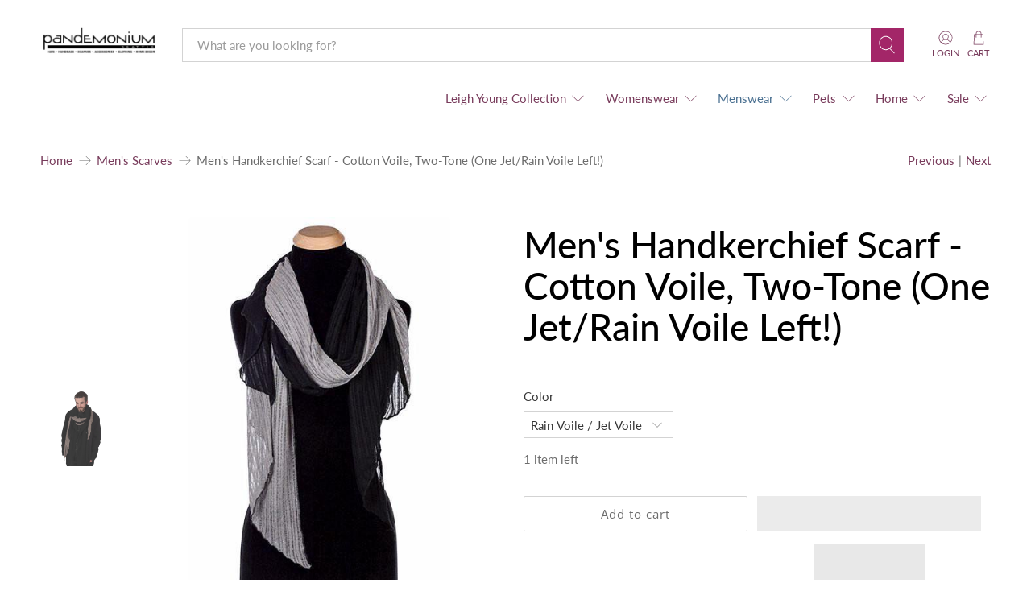

--- FILE ---
content_type: text/html; charset=utf-8
request_url: https://pandemoniumhats.com/collections/mens-scarves/products/mens-handkerchief-scarf-cotton-voile-two-tone?variant=43184576515
body_size: 104298
content:


 <!doctype html>
<html class="no-js no-touch" lang="en">
<head> <script type="application/vnd.locksmith+json" data-locksmith>{"version":"v254","locked":true,"initialized":true,"scope":"product","access_granted":true,"access_denied":false,"requires_customer":false,"manual_lock":false,"remote_lock":false,"has_timeout":false,"remote_rendered":null,"hide_resource":false,"hide_links_to_resource":false,"transparent":true,"locks":{"all":[411639,413054,31711,32648],"opened":[411639,413054,31711,32648]},"keys":[597683,599316,44963,46187],"keys_signature":"9e89cd2f2116051e405ac52d374f31923580343dd3a8baff64b729624c813ca0","state":{"template":"product","theme":150269886688,"product":"mens-handkerchief-scarf-cotton-voile-two-tone","collection":"mens-scarves","page":null,"blog":null,"article":null,"app":null},"now":1769628666,"path":"\/collections\/mens-scarves\/products\/mens-handkerchief-scarf-cotton-voile-two-tone","locale_root_url":"\/","canonical_url":"https:\/\/pandemoniumhats.com\/products\/mens-handkerchief-scarf-cotton-voile-two-tone","customer_id":null,"customer_id_signature":"376c3d69a34650328f09bbcace5fda5f167d5438e9f22247363166b888cd2d02","cart":null}</script><script data-locksmith>!function(){undefined;!function(){var s=window.Locksmith={},e=document.querySelector('script[type="application/vnd.locksmith+json"]'),n=e&&e.innerHTML;if(s.state={},s.util={},s.loading=!1,n)try{s.state=JSON.parse(n)}catch(d){}if(document.addEventListener&&document.querySelector){var o,i,a,t=[76,79,67,75,83,77,73,84,72,49,49],c=function(){i=t.slice(0)},l="style",r=function(e){e&&27!==e.keyCode&&"click"!==e.type||(document.removeEventListener("keydown",r),document.removeEventListener("click",r),o&&document.body.removeChild(o),o=null)};c(),document.addEventListener("keyup",function(e){if(e.keyCode===i[0]){if(clearTimeout(a),i.shift(),0<i.length)return void(a=setTimeout(c,1e3));c(),r(),(o=document.createElement("div"))[l].width="50%",o[l].maxWidth="1000px",o[l].height="85%",o[l].border="1px rgba(0, 0, 0, 0.2) solid",o[l].background="rgba(255, 255, 255, 0.99)",o[l].borderRadius="4px",o[l].position="fixed",o[l].top="50%",o[l].left="50%",o[l].transform="translateY(-50%) translateX(-50%)",o[l].boxShadow="0 2px 5px rgba(0, 0, 0, 0.3), 0 0 100vh 100vw rgba(0, 0, 0, 0.5)",o[l].zIndex="2147483645";var t=document.createElement("textarea");t.value=JSON.stringify(JSON.parse(n),null,2),t[l].border="none",t[l].display="block",t[l].boxSizing="border-box",t[l].width="100%",t[l].height="100%",t[l].background="transparent",t[l].padding="22px",t[l].fontFamily="monospace",t[l].fontSize="14px",t[l].color="#333",t[l].resize="none",t[l].outline="none",t.readOnly=!0,o.appendChild(t),document.body.appendChild(o),t.addEventListener("click",function(e){e.stopImmediatePropagation()}),t.select(),document.addEventListener("keydown",r),document.addEventListener("click",r)}})}s.isEmbedded=-1!==window.location.search.indexOf("_ab=0&_fd=0&_sc=1"),s.path=s.state.path||window.location.pathname,s.basePath=s.state.locale_root_url.concat("/apps/locksmith").replace(/^\/\//,"/"),s.reloading=!1,s.util.console=window.console||{log:function(){},error:function(){}},s.util.makeUrl=function(e,t){var n,o=s.basePath+e,i=[],a=s.cache();for(n in a)i.push(n+"="+encodeURIComponent(a[n]));for(n in t)i.push(n+"="+encodeURIComponent(t[n]));return s.state.customer_id&&(i.push("customer_id="+encodeURIComponent(s.state.customer_id)),i.push("customer_id_signature="+encodeURIComponent(s.state.customer_id_signature))),o+=(-1===o.indexOf("?")?"?":"&")+i.join("&")},s._initializeCallbacks=[],s.on=function(e,t){if("initialize"!==e)throw'Locksmith.on() currently only supports the "initialize" event';s._initializeCallbacks.push(t)},s.initializeSession=function(e){if(!s.isEmbedded){var t=!1,n=!0,o=!0;(e=e||{}).silent&&(o=n=!(t=!0)),s.ping({silent:t,spinner:n,reload:o,callback:function(){s._initializeCallbacks.forEach(function(e){e()})}})}},s.cache=function(e){var t={};try{var n=function i(e){return(document.cookie.match("(^|; )"+e+"=([^;]*)")||0)[2]};t=JSON.parse(decodeURIComponent(n("locksmith-params")||"{}"))}catch(d){}if(e){for(var o in e)t[o]=e[o];document.cookie="locksmith-params=; expires=Thu, 01 Jan 1970 00:00:00 GMT; path=/",document.cookie="locksmith-params="+encodeURIComponent(JSON.stringify(t))+"; path=/"}return t},s.cache.cart=s.state.cart,s.cache.cartLastSaved=null,s.params=s.cache(),s.util.reload=function(){s.reloading=!0;try{window.location.href=window.location.href.replace(/#.*/,"")}catch(d){s.util.console.error("Preferred reload method failed",d),window.location.reload()}},s.cache.saveCart=function(e){if(!s.cache.cart||s.cache.cart===s.cache.cartLastSaved)return e?e():null;var t=s.cache.cartLastSaved;s.cache.cartLastSaved=s.cache.cart,fetch("/cart/update.js",{method:"POST",headers:{"Content-Type":"application/json",Accept:"application/json"},body:JSON.stringify({attributes:{locksmith:s.cache.cart}})}).then(function(e){if(!e.ok)throw new Error("Cart update failed: "+e.status);return e.json()}).then(function(){e&&e()})["catch"](function(e){if(s.cache.cartLastSaved=t,!s.reloading)throw e})},s.util.spinnerHTML='<style>body{background:#FFF}@keyframes spin{from{transform:rotate(0deg)}to{transform:rotate(360deg)}}#loading{display:flex;width:100%;height:50vh;color:#777;align-items:center;justify-content:center}#loading .spinner{display:block;animation:spin 600ms linear infinite;position:relative;width:50px;height:50px}#loading .spinner-ring{stroke:currentColor;stroke-dasharray:100%;stroke-width:2px;stroke-linecap:round;fill:none}</style><div id="loading"><div class="spinner"><svg width="100%" height="100%"><svg preserveAspectRatio="xMinYMin"><circle class="spinner-ring" cx="50%" cy="50%" r="45%"></circle></svg></svg></div></div>',s.util.clobberBody=function(e){document.body.innerHTML=e},s.util.clobberDocument=function(e){e.responseText&&(e=e.responseText),document.documentElement&&document.removeChild(document.documentElement);var t=document.open("text/html","replace");t.writeln(e),t.close(),setTimeout(function(){var e=t.querySelector("[autofocus]");e&&e.focus()},100)},s.util.serializeForm=function(e){if(e&&"FORM"===e.nodeName){var t,n,o={};for(t=e.elements.length-1;0<=t;t-=1)if(""!==e.elements[t].name)switch(e.elements[t].nodeName){case"INPUT":switch(e.elements[t].type){default:case"text":case"hidden":case"password":case"button":case"reset":case"submit":o[e.elements[t].name]=e.elements[t].value;break;case"checkbox":case"radio":e.elements[t].checked&&(o[e.elements[t].name]=e.elements[t].value);break;case"file":}break;case"TEXTAREA":o[e.elements[t].name]=e.elements[t].value;break;case"SELECT":switch(e.elements[t].type){case"select-one":o[e.elements[t].name]=e.elements[t].value;break;case"select-multiple":for(n=e.elements[t].options.length-1;0<=n;n-=1)e.elements[t].options[n].selected&&(o[e.elements[t].name]=e.elements[t].options[n].value)}break;case"BUTTON":switch(e.elements[t].type){case"reset":case"submit":case"button":o[e.elements[t].name]=e.elements[t].value}}return o}},s.util.on=function(e,a,s,t){t=t||document;var c="locksmith-"+e+a,n=function(e){var t=e.target,n=e.target.parentElement,o=t&&t.className&&(t.className.baseVal||t.className)||"",i=n&&n.className&&(n.className.baseVal||n.className)||"";("string"==typeof o&&-1!==o.split(/\s+/).indexOf(a)||"string"==typeof i&&-1!==i.split(/\s+/).indexOf(a))&&!e[c]&&(e[c]=!0,s(e))};t.attachEvent?t.attachEvent(e,n):t.addEventListener(e,n,!1)},s.util.enableActions=function(e){s.util.on("click","locksmith-action",function(e){e.preventDefault();var t=e.target;t.dataset.confirmWith&&!confirm(t.dataset.confirmWith)||(t.disabled=!0,t.innerText=t.dataset.disableWith,s.post("/action",t.dataset.locksmithParams,{spinner:!1,type:"text",success:function(e){(e=JSON.parse(e.responseText)).message&&alert(e.message),s.util.reload()}}))},e)},s.util.inject=function(e,t){var n=["data","locksmith","append"];if(-1!==t.indexOf(n.join("-"))){var o=document.createElement("div");o.innerHTML=t,e.appendChild(o)}else e.innerHTML=t;var i,a,s=e.querySelectorAll("script");for(a=0;a<s.length;++a){i=s[a];var c=document.createElement("script");if(i.type&&(c.type=i.type),i.src)c.src=i.src;else{var l=document.createTextNode(i.innerHTML);c.appendChild(l)}e.appendChild(c)}var r=e.querySelector("[autofocus]");r&&r.focus()},s.post=function(e,t,n){!1!==(n=n||{}).spinner&&s.util.clobberBody(s.util.spinnerHTML);var o={};n.container===document?(o.layout=1,n.success=function(e){s.util.clobberDocument(e)}):n.container&&(o.layout=0,n.success=function(e){var t=document.getElementById(n.container);s.util.inject(t,e),t.id===t.firstChild.id&&t.parentElement.replaceChild(t.firstChild,t)}),n.form_type&&(t.form_type=n.form_type),n.include_layout_classes!==undefined&&(t.include_layout_classes=n.include_layout_classes),n.lock_id!==undefined&&(t.lock_id=n.lock_id),s.loading=!0;var i=s.util.makeUrl(e,o),a="json"===n.type||"text"===n.type;fetch(i,{method:"POST",headers:{"Content-Type":"application/json",Accept:a?"application/json":"text/html"},body:JSON.stringify(t)}).then(function(e){if(!e.ok)throw new Error("Request failed: "+e.status);return e.text()}).then(function(e){var t=n.success||s.util.clobberDocument;t(a?{responseText:e}:e)})["catch"](function(e){if(!s.reloading)if("dashboard.weglot.com"!==window.location.host){if(!n.silent)throw alert("Something went wrong! Please refresh and try again."),e;console.error(e)}else console.error(e)})["finally"](function(){s.loading=!1})},s.postResource=function(e,t){e.path=s.path,e.search=window.location.search,e.state=s.state,e.passcode&&(e.passcode=e.passcode.trim()),e.email&&(e.email=e.email.trim()),e.state.cart=s.cache.cart,e.locksmith_json=s.jsonTag,e.locksmith_json_signature=s.jsonTagSignature,s.post("/resource",e,t)},s.ping=function(e){if(!s.isEmbedded){e=e||{};s.post("/ping",{path:s.path,search:window.location.search,state:s.state},{spinner:!!e.spinner,silent:"undefined"==typeof e.silent||e.silent,type:"text",success:function(e){e&&e.responseText?(e=JSON.parse(e.responseText)).messages&&0<e.messages.length&&s.showMessages(e.messages):console.error("[Locksmith] Invalid result in ping callback:",e)}})}},s.timeoutMonitor=function(){var e=s.cache.cart;s.ping({callback:function(){e!==s.cache.cart||setTimeout(function(){s.timeoutMonitor()},6e4)}})},s.showMessages=function(e){var t=document.createElement("div");t.style.position="fixed",t.style.left=0,t.style.right=0,t.style.bottom="-50px",t.style.opacity=0,t.style.background="#191919",t.style.color="#ddd",t.style.transition="bottom 0.2s, opacity 0.2s",t.style.zIndex=999999,t.innerHTML=" <style>          .locksmith-ab .locksmith-b { display: none; }          .locksmith-ab.toggled .locksmith-b { display: flex; }          .locksmith-ab.toggled .locksmith-a { display: none; }          .locksmith-flex { display: flex; flex-wrap: wrap; justify-content: space-between; align-items: center; padding: 10px 20px; }          .locksmith-message + .locksmith-message { border-top: 1px #555 solid; }          .locksmith-message a { color: inherit; font-weight: bold; }          .locksmith-message a:hover { color: inherit; opacity: 0.8; }          a.locksmith-ab-toggle { font-weight: inherit; text-decoration: underline; }          .locksmith-text { flex-grow: 1; }          .locksmith-cta { flex-grow: 0; text-align: right; }          .locksmith-cta button { transform: scale(0.8); transform-origin: left; }          .locksmith-cta > * { display: block; }          .locksmith-cta > * + * { margin-top: 10px; }          .locksmith-message a.locksmith-close { flex-grow: 0; text-decoration: none; margin-left: 15px; font-size: 30px; font-family: monospace; display: block; padding: 2px 10px; }                    @media screen and (max-width: 600px) {            .locksmith-wide-only { display: none !important; }            .locksmith-flex { padding: 0 15px; }            .locksmith-flex > * { margin-top: 5px; margin-bottom: 5px; }            .locksmith-cta { text-align: left; }          }                    @media screen and (min-width: 601px) {            .locksmith-narrow-only { display: none !important; }          }</style>      "+e.map(function(e){return'<div class="locksmith-message">'+e+"</div>"}).join(""),document.body.appendChild(t),document.body.style.position="relative",document.body.parentElement.style.paddingBottom=t.offsetHeight+"px",setTimeout(function(){t.style.bottom=0,t.style.opacity=1},50),s.util.on("click","locksmith-ab-toggle",function(e){e.preventDefault();for(var t=e.target.parentElement;-1===t.className.split(" ").indexOf("locksmith-ab");)t=t.parentElement;-1!==t.className.split(" ").indexOf("toggled")?t.className=t.className.replace("toggled",""):t.className=t.className+" toggled"}),s.util.enableActions(t)}}()}();</script> <script data-locksmith>Locksmith.cache.cart=null</script> <script data-locksmith>Locksmith.jsonTag="{\"version\":\"v254\",\"locked\":true,\"initialized\":true,\"scope\":\"product\",\"access_granted\":true,\"access_denied\":false,\"requires_customer\":false,\"manual_lock\":false,\"remote_lock\":false,\"has_timeout\":false,\"remote_rendered\":null,\"hide_resource\":false,\"hide_links_to_resource\":false,\"transparent\":true,\"locks\":{\"all\":[411639,413054,31711,32648],\"opened\":[411639,413054,31711,32648]},\"keys\":[597683,599316,44963,46187],\"keys_signature\":\"9e89cd2f2116051e405ac52d374f31923580343dd3a8baff64b729624c813ca0\",\"state\":{\"template\":\"product\",\"theme\":150269886688,\"product\":\"mens-handkerchief-scarf-cotton-voile-two-tone\",\"collection\":\"mens-scarves\",\"page\":null,\"blog\":null,\"article\":null,\"app\":null},\"now\":1769628666,\"path\":\"\\\/collections\\\/mens-scarves\\\/products\\\/mens-handkerchief-scarf-cotton-voile-two-tone\",\"locale_root_url\":\"\\\/\",\"canonical_url\":\"https:\\\/\\\/pandemoniumhats.com\\\/products\\\/mens-handkerchief-scarf-cotton-voile-two-tone\",\"customer_id\":null,\"customer_id_signature\":\"376c3d69a34650328f09bbcace5fda5f167d5438e9f22247363166b888cd2d02\",\"cart\":null}";Locksmith.jsonTagSignature="94b753e00e1092cfd5c3a5fd82864451e981fb3e31f18b3398b5c93bb4f56e7d"</script> <meta charset="utf-8"> <meta http-equiv="cleartype" content="on"> <meta name="robots" content="index,follow"> <meta name="viewport" content="width=device-width,initial-scale=1"> <meta name="theme-color" content="#ffffff"> <link rel="canonical" href="https://pandemoniumhats.com/products/mens-handkerchief-scarf-cotton-voile-two-tone"><title>Men&#39;s Handkerchief Scarf - Cotton Voile, Two-Tone (One Jet/Rain Voile  - Pandemonium Millinery Faux Fur Boutique made in Seattle WA USA</title> <!-- Avada Boost Sales Script --> <script>
            const AVADA_ENHANCEMENTS = {};
            AVADA_ENHANCEMENTS.contentProtection = false;
            AVADA_ENHANCEMENTS.hideCheckoutButon = false;
            AVADA_ENHANCEMENTS.cartSticky = false;
            AVADA_ENHANCEMENTS.multiplePixelStatus = false;
            AVADA_ENHANCEMENTS.inactiveStatus = false;
            AVADA_ENHANCEMENTS.cartButtonAnimationStatus = false;
            AVADA_ENHANCEMENTS.whatsappStatus = false;
            AVADA_ENHANCEMENTS.messengerStatus = false;
            AVADA_ENHANCEMENTS.livechatStatus = false;</script> <script>
        const AVADA_CDT = {};
        AVADA_CDT.products = [];
        AVADA_CDT.template = "product";
        AVADA_CDT.collections = [];
        
AVADA_CDT.collections.push("244194179");
        
AVADA_CDT.collections.push("269683294357");
        
AVADA_CDT.collections.push("363924931");
        
AVADA_CDT.collections.push("417916944608");
        
AVADA_CDT.collections.push("48854532132");
        
AVADA_CDT.collections.push("453358878944");
        

        const AVADA_INVQTY = {};
        
          AVADA_INVQTY[43184576515] = 1;
        

        AVADA_CDT.cartitem = 0;
        AVADA_CDT.moneyformat = `\${{amount}}`;
        AVADA_CDT.cartTotalPrice = 0;
        
        AVADA_CDT.selected_variant_id = 43184576515;
        AVADA_CDT.product = {"id": 10754468547,"title": "Men's Handkerchief Scarf - Cotton Voile, Two-Tone (One Jet\/Rain Voile Left!)","handle": "mens-handkerchief-scarf-cotton-voile-two-tone","vendor": "Pandemonium Millinery",
            "type": "Scarves","tags": ["$0-$75","america","american made","bespoke","black","designer","Father's Day Collection","gray","handkercheif","handkerchief scarf","handmade","ivory","made in the US","made in usa","men","men's","regular priced items","resort","retail","Scarves","slow fashion","small batch","spring \/ summer","tan","USA","white","woman owned business"],"price": 4700,"price_min": 4700,"price_max": 4700,
            "available": true,"price_varies": false,"compare_at_price": null,
            "compare_at_price_min": 0,"compare_at_price_max": 0,
            "compare_at_price_varies": false,"variants": [{"id":43184576515,"title":"Rain Voile \/ Jet Voile","option1":"Rain Voile \/ Jet Voile","option2":null,"option3":null,"sku":"HK-S31-45","requires_shipping":true,"taxable":true,"featured_image":{"id":16691060867210,"product_id":10754468547,"position":1,"created_at":"2020-05-14T09:27:24-07:00","updated_at":"2024-04-24T13:29:38-07:00","alt":"Men’s Large Handkerchief Scarf, Wrap on Mannequin shown | Cotton Voile, Black with Rain (Charcoal, gray ) | Handmade in Seattle WA | Pandemonium Millinery","width":400,"height":640,"src":"\/\/pandemoniumhats.com\/cdn\/shop\/products\/pandemonium-millinery-men-s-handkerchief-scarf-cotton-voile-two-tone-rain-voile-jet-voile-scarves-23941591555.jpg?v=1713990578","variant_ids":[43184576515]},"available":true,"name":"Men's Handkerchief Scarf - Cotton Voile, Two-Tone (One Jet\/Rain Voile Left!) - Rain Voile \/ Jet Voile","public_title":"Rain Voile \/ Jet Voile","options":["Rain Voile \/ Jet Voile"],"price":4700,"weight":136,"compare_at_price":null,"inventory_quantity":1,"inventory_management":"shopify","inventory_policy":"deny","barcode":"","featured_media":{"alt":"Men’s Large Handkerchief Scarf, Wrap on Mannequin shown | Cotton Voile, Black with Rain (Charcoal, gray ) | Handmade in Seattle WA | Pandemonium Millinery","id":8864852934794,"position":1,"preview_image":{"aspect_ratio":0.625,"height":640,"width":400,"src":"\/\/pandemoniumhats.com\/cdn\/shop\/products\/pandemonium-millinery-men-s-handkerchief-scarf-cotton-voile-two-tone-rain-voile-jet-voile-scarves-23941591555.jpg?v=1713990578"}},"requires_selling_plan":false,"selling_plan_allocations":[]}],"featured_image": "\/\/pandemoniumhats.com\/cdn\/shop\/products\/pandemonium-millinery-men-s-handkerchief-scarf-cotton-voile-two-tone-rain-voile-jet-voile-scarves-23941591555.jpg?v=1713990578","images": ["\/\/pandemoniumhats.com\/cdn\/shop\/products\/pandemonium-millinery-men-s-handkerchief-scarf-cotton-voile-two-tone-rain-voile-jet-voile-scarves-23941591555.jpg?v=1713990578","\/\/pandemoniumhats.com\/cdn\/shop\/products\/pandemonium-millinery-men-s-handkerchief-scarf-cotton-voile-two-tone-jet-voile-earth-voile-scarves-23941648259.jpg?v=1713990578"]
            };
        

        window.AVADA_BADGES = window.AVADA_BADGES || {};
        window.AVADA_BADGES = [{"badgeEffect":"","showBadgeBorder":false,"badgePageType":"product","headerText":"Secure Checkout With","badgeBorderRadius":3,"collectionPageInlinePosition":"after","description":"Increase a sense of urgency and boost conversation rate on each product page. ","badgeStyle":"color","badgeList":["https:\/\/cdn1.avada.io\/boost-sales\/visa.svg","https:\/\/cdn1.avada.io\/boost-sales\/mastercard.svg","https:\/\/cdn1.avada.io\/boost-sales\/americanexpress.svg","https:\/\/cdn1.avada.io\/boost-sales\/discover.svg","https:\/\/cdn1.avada.io\/boost-sales\/paypal.svg","https:\/\/cdn1.avada.io\/boost-sales\/applepay.svg","https:\/\/cdn1.avada.io\/boost-sales\/googlepay.svg"],"cartInlinePosition":"after","isSetCustomWidthMobile":false,"homePageInlinePosition":"after","createdAt":"2023-05-22T17:37:01.166Z","badgeWidth":"full-width","showHeaderText":true,"showBadges":true,"customWidthSize":450,"cartPosition":"","shopDomain":"pandemonium-millinery.myshopify.com","shopId":"YO1EfqV47YRcrzwj194D","inlinePosition":"after","badgeBorderColor":"#e1e1e1","headingSize":16,"badgeCustomSize":70,"badgesSmartSelector":false,"headingColor":"#232323","textAlign":"avada-align-center","badgeSize":"small","priority":"0","collectionPagePosition":"","customWidthSizeInMobile":450,"name":"Product Pages","position":"","homePagePosition":"","status":true,"font":"default","removeBranding":true,"id":"w83exRAu47IR9JU2oZGe"},{"badgeEffect":"","showBadgeBorder":false,"badgePageType":"footer","headerText":"","badgeBorderRadius":3,"collectionPageInlinePosition":"after","description":"Win customers' trust from every pages by showing various trust badges at website's footer.","badgeStyle":"color","badgeList":["https:\/\/cdn1.avada.io\/boost-sales\/visa.svg","https:\/\/cdn1.avada.io\/boost-sales\/mastercard.svg","https:\/\/cdn1.avada.io\/boost-sales\/americanexpress.svg","https:\/\/cdn1.avada.io\/boost-sales\/discover.svg","https:\/\/cdn1.avada.io\/boost-sales\/paypal.svg","https:\/\/cdn1.avada.io\/boost-sales\/applepay.svg","https:\/\/cdn1.avada.io\/boost-sales\/googlepay.svg"],"cartInlinePosition":"after","isSetCustomWidthMobile":false,"homePageInlinePosition":"after","createdAt":"2023-05-22T17:37:00.062Z","badgeWidth":"full-width","showHeaderText":true,"showBadges":true,"customWidthSize":450,"cartPosition":"","shopDomain":"pandemonium-millinery.myshopify.com","shopId":"YO1EfqV47YRcrzwj194D","inlinePosition":"after","badgeBorderColor":"#e1e1e1","headingSize":16,"badgeCustomSize":40,"badgesSmartSelector":false,"headingColor":"#232323","textAlign":"avada-align-center","badgeSize":"custom","priority":"0","selectedPreset":"Payment 1","collectionPagePosition":"","customWidthSizeInMobile":450,"name":"Footer","position":"","homePagePosition":"","status":true,"font":"default","removeBranding":true,"id":"Xcd0Z5DYHbW54AV7e6DO"}];

        window.AVADA_GENERAL_SETTINGS = window.AVADA_GENERAL_SETTINGS || {};
        window.AVADA_GENERAL_SETTINGS = {};

        window.AVADA_COUNDOWNS = window.AVADA_COUNDOWNS || {};
        window.AVADA_COUNDOWNS = [{},{},{"id":"RcBbpTOZfj30XIdcvQDI","categoryNumbWidth":30,"numbWidth":60,"countdownSmartSelector":false,"collectionPageInlinePosition":"after","stockTextSize":16,"daysText":"Days","countdownEndAction":"HIDE_COUNTDOWN","secondsText":"Seconds","saleCustomSeconds":"59","createdAt":"2023-05-22T17:37:01.070Z","txtDatePos":"txt_outside_box","numbHeight":60,"txtDateSize":16,"shopId":"YO1EfqV47YRcrzwj194D","inlinePosition":"after","headingSize":30,"categoryTxtDateSize":8,"textAlign":"text-center","displayLayout":"square-countdown","categoryNumberSize":14,"priority":"0","displayType":"ALL_PRODUCT","numbBorderColor":"#cccccc","productIds":[],"collectionPagePosition":"","name":"Product Pages","numbBorderWidth":1,"manualDisplayPlacement":"after","position":"form[action='\/cart\/add']","showCountdownTimer":true,"conditions":{"type":"ALL","conditions":[{"type":"TITLE","operation":"CONTAINS","value":""}]},"timeUnits":"unit-dhms","status":true,"manualDisplayPosition":"form[action='\/cart\/add']","stockTextBefore":"Only {{stock_qty}} left in stock. Hurry up 🔥","saleCustomMinutes":"10","categoryUseDefaultSize":true,"description":"Increase urgency and boost conversions for each product page.","saleDateType":"date-custom","numbBgColor":"#ffffff","txtDateColor":"#122234","numbColor":"#122234","minutesText":"Minutes","showInventoryCountdown":true,"numbBorderRadius":0,"shopDomain":"pandemonium-millinery.myshopify.com","countdownTextBottom":"","productExcludeIds":[],"headingColor":"#0985C5","stockType":"real_stock","linkText":"Hurry! sale ends in","saleCustomHours":"00","hoursText":"Hours","categoryTxtDatePos":"txt_outside_box","useDefaultSize":true,"stockTextColor":"#122234","categoryNumbHeight":30,"saleCustomDays":"00","removeBranding":true}];

        window.AVADA_STOCK_COUNTDOWNS = window.AVADA_STOCK_COUNTDOWNS || {};
        window.AVADA_STOCK_COUNTDOWNS = {};

        window.AVADA_COUNDOWNS_V2 = window.AVADA_COUNDOWNS_V2 || {};
        window.AVADA_COUNDOWNS_V2 = [{"id":"vpRdhr2QrBgi3KgdYwkR","isSpecificTimeZone":true,"specificCollectionIds":[417916944608,408971247840,238918533269,203351490709,165492031626,161176420490,363924931,232736131],"timeType":"date_sale_to","preset":"london","whenTimeReached":"hide_block","daysText":"Days","minutesCustom":1,"secondsCustom":1,"secondsText":"Sec","minutesText":"Min","hoursCustom":1,"conditionToShow":"specificConditions","shopId":"YO1EfqV47YRcrzwj194D","daysCustom":1,"isShowToCollectionPages":true,"image":"\/083e4e3d3578121d27659457fa2972d0.png","widgetId":"AVADA-BSU87IXL3G5O","timeZone":"America\/Los_Angeles","isCanChangeBgNumberColor":true,"hoursText":"Hours","name":"Countdown Timer 26\/05\/23","endTime":"2023-05-29T23:59","presetType":"light","status":true,"createdAt":"2023-05-26T23:07:39.018Z","pageShowCountdown":"home","isFirstSave":false,"isAdvancedSettings":true,"size":"small","customCss":".Avada-CDTV2__Container .Avada-CDTV2_Timer__Container .Avada-CDTV2_Timer-Item__Container .Avada-CDTV2_Timer-Item {\npadding: 0px !important;\n}","designSetting":[{"path":"designSetting.0","components":[],"name":"Heading","style":{"path":"designSetting.0.style","color":"#202223","fontWeight":"bold","textTransform":"uppercase"},"label":"Hurry up! Sale ends in","type":"heading"},{"path":"designSetting.1","canChange":true,"canChangeBackground":true,"components":[{"path":"designSetting.1.components.0","components":[{"path":"designSetting.1.components.0.components.0","identification":"dayValue","unitLabel":"","classes":[""],"name":"CD Item Value","style":{"padding":"1rem","path":"designSetting.1.components.0.components.0.style","backgroundColor":"#F2F2F6","color":"#202223","borderRadius":"4px","lineHeight":"150%","fontWeight":"600"},"label":"","type":"countdownItemValue"},{"path":"designSetting.1.components.0.components.1","identification":"dayLabel","classes":["Avada-CDTV2__PositionLabel--bottom"],"name":"CD Item Label","style":{"padding":"0.5rem","path":"designSetting.1.components.0.components.1.style","color":"#A8ADBC","lineHeight":"150%","position":"absolute"},"type":"countdownItemLabel"}],"identification":"Day","name":"Item Container","style":{"padding":"2rem 1rem","path":"designSetting.1.components.0.style"},"label":"Days","type":"itemContainer","value":"02"},{"path":"designSetting.1.components.1","components":[{"path":"designSetting.1.components.1.components.0","identification":"hourValue","unitLabel":"","classes":[""],"name":"CD Item Value","style":{"padding":"1rem","path":"designSetting.1.components.1.components.0.style","backgroundColor":"#F2F2F6","color":"#202223","borderRadius":"4px","lineHeight":"150%","fontWeight":"600"},"label":"","type":"countdownItemValue"},{"path":"designSetting.1.components.1.components.1","identification":"hourLabel","classes":["Avada-CDTV2__PositionLabel--bottom"],"name":"CD Item Label","style":{"padding":"0.5rem","path":"designSetting.1.components.1.components.1.style","color":"#A8ADBC","lineHeight":"150%","position":"absolute"},"type":"countdownItemLabel"}],"identification":"Hour","name":"Item Container","style":{"padding":"2rem 1rem","path":"designSetting.1.components.1.style"},"label":"Hours","type":"itemContainer","value":"23"},{"path":"designSetting.1.components.2","components":[{"path":"designSetting.1.components.2.components.0","identification":"minuteValue","unitLabel":"","classes":[""],"name":"CD Item Value","style":{"padding":"1rem","path":"designSetting.1.components.2.components.0.style","backgroundColor":"#F2F2F6","color":"#202223","borderRadius":"4px","lineHeight":"150%","fontWeight":"600"},"label":"","type":"countdownItemValue"},{"path":"designSetting.1.components.2.components.1","identification":"minuteLabel","classes":["Avada-CDTV2__PositionLabel--bottom"],"name":"CD Item Label","style":{"padding":"0.5rem","path":"designSetting.1.components.2.components.1.style","color":"#A8ADBC","lineHeight":"150%","position":"absolute"},"type":"countdownItemLabel"}],"identification":"Minute","name":"Item Container","style":{"padding":"2rem 1rem","path":"designSetting.1.components.2.style"},"label":"Minutes","type":"itemContainer","value":"59"},{"path":"designSetting.1.components.3","components":[{"path":"designSetting.1.components.3.components.0","identification":"secondValue","unitLabel":"","classes":[""],"name":"CD Item Value","style":{"padding":"1rem","path":"designSetting.1.components.3.components.0.style","backgroundColor":"#F2F2F6","color":"#202223","borderRadius":"4px","lineHeight":"150%","fontWeight":"600"},"label":"","type":"countdownItemValue"},{"path":"designSetting.1.components.3.components.1","identification":"secondLabel","classes":["Avada-CDTV2__PositionLabel--bottom"],"name":"CD Item Label","style":{"padding":"0.5rem","path":"designSetting.1.components.3.components.1.style","color":"#A8ADBC","lineHeight":"150%","position":"absolute"},"type":"countdownItemLabel"}],"identification":"Second","name":"Item Container","style":{"padding":"2rem 1rem","path":"designSetting.1.components.3.style"},"label":"Seconds","type":"itemContainer","value":"00"}],"name":"Countdown","label":"","type":"countdown"}],"startTime":"2023-05-27T00:00","updatedAt":"2023-05-27T00:12:05.710Z"}];

        window.AVADA_BADGES_V2 = window.AVADA_BADGES_V2 || {};
        window.AVADA_BADGES_V2 = [];

        window.AVADA_INACTIVE_TAB = window.AVADA_INACTIVE_TAB || {};
        window.AVADA_INACTIVE_TAB = null;

        window.AVADA_LIVECHAT = window.AVADA_LIVECHAT || {};
        window.AVADA_LIVECHAT = {"whatsapp":[{"id":"H3qc6XdFSuRwOfvrpQ3Y","role":"","onWednesdayTo":"09:00","description":"Typically replies within an hour","onSaturdayFrom":"17:00","onTuesday":true,"onMonday":true,"onFridayTo":"09:00","onWednesday":true,"onSaturdayTo":"09:00","createdAt":"2023-05-22T23:25:56.440Z","onThursday":true,"onMondayFrom":"17:00","onMondayTo":"09:00","onlineTime":"available","onWednesdayFrom":"17:00","shopId":"YO1EfqV47YRcrzwj194D","onFridayFrom":"17:00","onTuesdayTo":"09:00","onTuesdayFrom":"17:00","firstMess":"Hi there 👋.How can I help you? ","onFriday":true,"custom_bg_url":"","background_image":"","onSundayTo":"09:00","phone":"","name":"Pandemonium Millinery Faux Fur Boutique made in Seattle WA USA ","onThursdayFrom":"17:00","onSundayFrom":"17:00","onThursdayTo":"09:00","status":true}]};

        window.AVADA_STICKY_ATC = window.AVADA_STICKY_ATC || {};
        window.AVADA_STICKY_ATC = null;

        window.AVADA_ATC_ANIMATION = window.AVADA_ATC_ANIMATION || {};
        window.AVADA_ATC_ANIMATION = null;

        window.AVADA_SP = window.AVADA_SP || {};
        window.AVADA_SP = {"shop":"YO1EfqV47YRcrzwj194D","configuration":{"position":"bottom-left","hide_time_ago":false,"smart_hide":false,"smart_hide_time":3,"smart_hide_unit":"days","truncate_product_name":true,"display_duration":5,"first_delay":10,"pops_interval":10,"max_pops_display":20,"show_mobile":true,"mobile_position":"bottom","animation":"fadeInUp","out_animation":"fadeOutDown","with_sound":false,"display_order":"order","only_product_viewing":false,"notice_continuously":false,"custom_css":"","replay":true,"included_urls":"","excluded_urls":"","excluded_product_type":"","countries_all":true,"countries":[],"allow_show":"all","hide_close":true,"close_time":1,"close_time_unit":"days","support_rtl":false},"notifications":{"8H6IbA8xJuxzIbQgKAkr":{"settings":{"heading_text":"{{first_name}} in {{city}}, {{country}}","heading_font_weight":500,"heading_font_size":12,"content_text":"Purchased {{product_name}}","content_font_weight":800,"content_font_size":13,"background_image":"","background_color":"#FFF","heading_color":"#111","text_color":"#142A47","time_color":"#234342","with_border":false,"border_color":"#333333","border_width":1,"border_radius":20,"image_border_radius":20,"heading_decoration":null,"hover_product_decoration":null,"hover_product_color":"#122234","with_box_shadow":true,"font":"Raleway","language_code":"en","with_static_map":false,"use_dynamic_names":false,"dynamic_names":"","use_flag":false,"popup_custom_link":"","popup_custom_image":"","display_type":"popup","use_counter":false,"counter_color":"#0b4697","counter_unit_color":"#0b4697","counter_unit_plural":"views","counter_unit_single":"view","truncate_product_name":false,"allow_show":"all","included_urls":"","excluded_urls":""},"type":"order","items":[],"source":"shopify\/order"}},"removeBranding":true};

        window.AVADA_SP_V2 = window.AVADA_SP_V2 || {};
        window.AVADA_SP_V2 = [];

        window.AVADA_SETTING_SP_V2 = window.AVADA_SETTING_SP_V2 || {};
        window.AVADA_SETTING_SP_V2 = {"show_mobile":true,"countries_all":true,"display_order":"order","hide_time_ago":false,"max_pops_display":30,"first_delay":4,"custom_css":"","notice_continuously":false,"orderItems":[{"date":"2023-05-20T18:15:45.000Z","country":"United States","city":"Los Angeles","shipping_first_name":"Scott","product_image":"https:\/\/cdn.shopify.com\/s\/files\/1\/1250\/5389\/products\/pandemonium-millinery-classic-scarf-burnout-velvet-in-bering-sea-handkerchief-scarves-wholesale-22027351299.jpg?v=1588954764","shipping_city":"Los Angeles","type":"order","product_name":"Classic Scarf - Burnout Velvet in Bering Sea (Limited Availability)","product_id":10224804867,"product_handle":"classic-scarf-burnout-velvet-in-bering-sea","first_name":"Scott","shipping_country":"United States","product_link":"https:\/\/pandemonium-millinery.myshopify.com\/products\/classic-scarf-burnout-velvet-in-bering-sea"},{"date":"2023-05-20T18:15:45.000Z","country":"United States","city":"Los Angeles","shipping_first_name":"Scott","product_image":"https:\/\/cdn.shopify.com\/s\/files\/1\/1250\/5389\/products\/pandemonium-millinery-classic-scarf-burnout-velvet-in-sundance-handkerchief-scarves-wholesale-22026595331.jpg?v=1592945021","shipping_city":"Los Angeles","type":"order","product_name":"Classic Scarf - Burnout Velvet in Sundance (Limited Availability)","product_id":10224528835,"product_handle":"classic-scarf-burnout-velvet-in-sundance-1","first_name":"Scott","shipping_country":"United States","product_link":"https:\/\/pandemonium-millinery.myshopify.com\/products\/classic-scarf-burnout-velvet-in-sundance-1"},{"date":"2023-05-20T18:15:45.000Z","country":"United States","city":"Los Angeles","shipping_first_name":"Scott","product_image":"https:\/\/cdn.shopify.com\/s\/files\/1\/1250\/5389\/products\/pandemonium-millinery-classic-scarf-burnout-velvet-in-baltic-sea-scarves-wholesale-22027140483.jpg?v=1611595242","shipping_city":"Los Angeles","type":"order","product_name":"Classic Scarf - Burnout Velvet in Baltic Sea - Sold Out!","product_id":10224731395,"product_handle":"classic-scarf-burnout-velvet-in-baltic-sea-1","first_name":"Scott","shipping_country":"United States","product_link":"https:\/\/pandemonium-millinery.myshopify.com\/products\/classic-scarf-burnout-velvet-in-baltic-sea-1"},{"date":"2023-05-17T18:29:46.000Z","country":"United States","city":"Portland","shipping_first_name":"LeeEllen","product_image":"https:\/\/cdn.shopify.com\/s\/files\/1\/1250\/5389\/products\/hollie_bucket_hat_floral_bloom_gaucho_pants_peacock_paisley_crop_small_e9ffe7f4-69b9-448d-a8ed-ca67add89a89.jpg?v=1624038639","shipping_city":"Portland","type":"order","product_name":"Hollie Bucket Hat Style - Floral Blossom (Sold Out!)","product_id":6925244694677,"product_handle":"hollie-bucket-hat-style-floral-blossom","first_name":"LeeEllen","shipping_country":"United States","product_link":"https:\/\/pandemonium-millinery.myshopify.com\/products\/hollie-bucket-hat-style-floral-blossom"},{"date":"2023-05-17T01:36:37.000Z","country":"United States","city":"Venice","shipping_first_name":"Steven","product_image":"https:\/\/cdn.shopify.com\/s\/files\/1\/1250\/5389\/products\/raquel_infinity_ruched_fingerless_purple_solar_eclipse.jpg?v=1658352169","shipping_city":"Venice","type":"order","product_name":"Infinity Scarf - Lunar and Solar Eclipse","product_id":7756954108128,"product_handle":"infinity-scarf-assorted-2-tone-or-solid-black-and-white-knits","first_name":"Steven","shipping_country":"United States","product_link":"https:\/\/pandemonium-millinery.myshopify.com\/products\/infinity-scarf-assorted-2-tone-or-solid-black-and-white-knits"},{"date":"2023-05-16T21:41:06.000Z","country":"United States","city":"Venice","shipping_first_name":"Steven","product_image":"https:\/\/cdn.shopify.com\/s\/files\/1\/1250\/5389\/products\/men_s_infinity_scarf_sweet_stripes_blackberry_cobbler_close_6992b291-83c5-4111-b374-76c4911130dc.jpg?v=1600471055","shipping_city":"Venice","type":"order","product_name":"Men's Infinity Scarf -  Sweet Stripes","product_id":10704420419,"product_handle":"mens-infinity-scarf-sweet-stripes-1","first_name":"Steven","shipping_country":"United States","product_link":"https:\/\/pandemonium-millinery.myshopify.com\/products\/mens-infinity-scarf-sweet-stripes-1"},{"date":"2023-05-13T02:49:13.000Z","country":"United States","city":"Deer Park","shipping_first_name":"Mary","product_image":"https:\/\/cdn.shopify.com\/s\/files\/1\/1250\/5389\/products\/Ostrich_feather_Trim_f219-25_moss_green_b_small_f969e4cf-0b13-4b4f-a59b-6ec4e0559e98.jpg?v=1654287530","shipping_city":"Deer Park","type":"order","product_name":"Ostrich Feather Brooches - Solid (Cream - One Left!)","product_id":4829485400202,"product_handle":"ostrich-feather-brooches-solid","first_name":"Mary Beth","shipping_country":"United States","product_link":"https:\/\/pandemonium-millinery.myshopify.com\/products\/ostrich-feather-brooches-solid"},{"date":"2023-05-11T15:00:08.000Z","country":"United States","city":"","shipping_first_name":"EDITH","product_image":null,"shipping_city":"DETROIT","type":"order","product_name":"Additional items","product_id":10980658179,"product_handle":"additional-items","first_name":"EDITH","shipping_country":"United States","product_link":"https:\/\/pandemonium-millinery.myshopify.com\/products\/additional-items"},{"date":"2023-05-11T12:23:42.000Z","country":"United States","city":"Bearsville","shipping_first_name":"Ms.","product_image":"https:\/\/cdn.shopify.com\/s\/files\/1\/1250\/5389\/products\/throw_opulent_faux_fur_rose_small_763aff04-8cd3-47c2-af48-e76dba40d210.jpg?v=1684435933","shipping_city":"Chester ","type":"order","product_name":"Royal Opulence Faux Fur Throws - Luxurious Softness for the Home","product_id":7572847001824,"product_handle":"throw-royal-opulence-faux-furs-1","first_name":"Timothy","shipping_country":"United States","product_link":"https:\/\/pandemonium-millinery.myshopify.com\/products\/throw-royal-opulence-faux-furs-1"},{"date":"2023-05-10T18:07:48.000Z","country":"United States","city":"NEW YORK","shipping_first_name":"ION","product_image":null,"shipping_city":"NEW YORK","type":"order","product_name":"Additional items","product_id":10980658179,"product_handle":"additional-items","first_name":"ION","shipping_country":"United States","product_link":"https:\/\/pandemonium-millinery.myshopify.com\/products\/additional-items"},{"date":"2023-05-05T06:22:09.000Z","country":"United States","city":"Los Altos","shipping_first_name":"Kathy","product_image":"https:\/\/cdn.shopify.com\/s\/files\/1\/1250\/5389\/products\/pandemonium-millinery-classic-scarf-fox-faux-fur-standard-arctic-fox-scarves-15518671208586.jpg?v=1628028179","shipping_city":"Los Altos","type":"order","product_name":"Classic Scarf - Fox Faux Fur (Blue Steel - Standard Size Only)","product_id":4829581738122,"product_handle":"classic-scarf-fox-faux-fur-1","first_name":"Kathy","shipping_country":"United States","product_link":"https:\/\/pandemonium-millinery.myshopify.com\/products\/classic-scarf-fox-faux-fur-1"},{"date":"2023-05-04T11:14:49.000Z","country":"United States","city":"PHILADELPHIA","shipping_first_name":"Erica","product_image":"https:\/\/cdn.shopify.com\/s\/files\/1\/1250\/5389\/products\/pandemonium-millinery-wrap-glitzy-glam-toffee-scarves-15868580547.jpg?v=1624657005","shipping_city":"PHILADELPHIA","type":"order","product_name":"Wrap - Glitzy Glam","product_id":8151037123,"product_handle":"spring-wrap-glitzy-glam","first_name":"Erica","shipping_country":"United States","product_link":"https:\/\/pandemonium-millinery.myshopify.com\/products\/spring-wrap-glitzy-glam"},{"date":"2023-05-04T11:14:49.000Z","country":"United States","city":"PHILADELPHIA","shipping_first_name":"Erica","product_image":"https:\/\/cdn.shopify.com\/s\/files\/1\/1250\/5389\/products\/pandemonium-millinery-wrap-lunar-landing-scarves-13932345219.jpg?v=1624657174","shipping_city":"PHILADELPHIA","type":"order","product_name":"Wrap - Lunar Landing","product_id":6675956611,"product_handle":"spring-wrap-lunar-landing","first_name":"Erica","shipping_country":"United States","product_link":"https:\/\/pandemonium-millinery.myshopify.com\/products\/spring-wrap-lunar-landing"},{"date":"2023-05-04T11:14:49.000Z","country":"United States","city":"PHILADELPHIA","shipping_first_name":"Erica","product_image":"https:\/\/cdn.shopify.com\/s\/files\/1\/1250\/5389\/products\/upcycled-scarf-small-motley-scorpion-sandstone-small_5783aa58-d4e0-467a-9a78-1cce2ef04ab3.jpg?v=1679692443","shipping_city":"PHILADELPHIA","type":"order","product_name":"Upcycled Scarf - Motley Small","product_id":8019135365344,"product_handle":"upcycled-scarf-motley-small-1","first_name":"Erica","shipping_country":"United States","product_link":"https:\/\/pandemonium-millinery.myshopify.com\/products\/upcycled-scarf-motley-small-1"},{"date":"2023-05-02T23:09:57.000Z","country":"United States","city":"Carmel","shipping_first_name":"DEBRA","product_image":null,"shipping_city":"Carmel","type":"order","product_name":"Additional items","product_id":10980658179,"product_handle":"additional-items","first_name":"DEBRA","shipping_country":"United States","product_link":"https:\/\/pandemonium-millinery.myshopify.com\/products\/additional-items"},{"date":"2023-05-02T23:02:45.000Z","country":"United States","city":"SUTTONS BAY","shipping_first_name":"ATTN:","product_image":null,"shipping_city":"SUTTONS BAY","type":"order","product_name":"Additional items","product_id":10980658179,"product_handle":"additional-items","first_name":"ATTN:","shipping_country":"United States","product_link":"https:\/\/pandemonium-millinery.myshopify.com\/products\/additional-items"},{"date":"2023-05-01T14:56:36.000Z","country":"United Kingdom","city":"Malvern","shipping_first_name":"Joan","product_image":"https:\/\/cdn.shopify.com\/s\/files\/1\/1250\/5389\/products\/Ostrich_feather_Trim_f219-25_moss_green_b_small_f969e4cf-0b13-4b4f-a59b-6ec4e0559e98.jpg?v=1654287530","shipping_city":"Malvern","type":"order","product_name":"Ostrich Feather Brooches - Solid (Cream - One Left!)","product_id":4829485400202,"product_handle":"ostrich-feather-brooches-solid","first_name":"Joan","shipping_country":"United Kingdom","product_link":"https:\/\/pandemonium-millinery.myshopify.com\/products\/ostrich-feather-brooches-solid"},{"date":"2023-04-30T23:19:38.000Z","country":"United States","city":"Missoula","shipping_first_name":"Lynda","product_image":"https:\/\/cdn.shopify.com\/s\/files\/1\/1250\/5389\/products\/pandemonium-millinery-classic-scarf-fox-faux-fur-standard-arctic-fox-scarves-15518671208586.jpg?v=1628028179","shipping_city":"Missoula","type":"order","product_name":"Classic Scarf - Fox Faux Fur (Blue Steel - Standard Size Only)","product_id":4829581738122,"product_handle":"classic-scarf-fox-faux-fur-1","first_name":"Lynda","shipping_country":"United States","product_link":"https:\/\/pandemonium-millinery.myshopify.com\/products\/classic-scarf-fox-faux-fur-1"},{"date":"2023-04-30T23:19:38.000Z","country":"United States","city":"Missoula","shipping_first_name":"Lynda","product_image":"https:\/\/cdn.shopify.com\/s\/files\/1\/1250\/5389\/products\/classic_standard_scarf_luxury_faux_fur_winter_river_2_small_7af37291-a2d3-46c7-a768-c1da426e265a.jpg?v=1648595512","shipping_city":"Missoula","type":"order","product_name":"Classic Scarf - Luxury Faux Fur in Winter River","product_id":7609117802720,"product_handle":"classic-scarf-luxury-faux-fur-in-winter-river-1","first_name":"Lynda","shipping_country":"United States","product_link":"https:\/\/pandemonium-millinery.myshopify.com\/products\/classic-scarf-luxury-faux-fur-in-winter-river-1"},{"date":"2023-04-30T23:19:38.000Z","country":"United States","city":"Missoula","shipping_first_name":"Lynda","product_image":"https:\/\/cdn.shopify.com\/s\/files\/1\/1250\/5389\/products\/classic_scarf_fingerless_gloves_luxury_faux_fur_muddy_waters_gal_small_f7f190f2-f8d0-4d92-800e-98de8e37b278.jpg?v=1658446794","shipping_city":"Missoula","type":"order","product_name":"Classic Faux Fur Scarf - in  Muddy Waters","product_id":7609107808480,"product_handle":"classic-scarf-luxury-faux-fur-in-muddy-waters","first_name":"Lynda","shipping_country":"United States","product_link":"https:\/\/pandemonium-millinery.myshopify.com\/products\/classic-scarf-luxury-faux-fur-in-muddy-waters"},{"date":"2023-04-27T21:09:50.000Z","country":"United States","city":"Seattle","shipping_first_name":"Jessica","product_image":"https:\/\/cdn.shopify.com\/s\/files\/1\/1250\/5389\/products\/pandemonium-millinery-krystyne-hat-style-linen-in-plum-medium-hat-only-hats-14859132862602.jpg?v=1588802637","shipping_city":"Seattle","type":"order","product_name":"Krystyne Hat Style - Linen in Plum","product_id":4591887057034,"product_handle":"krystyne-hat-style-linen-in-plum-1","first_name":"Jessica","shipping_country":"United States","product_link":"https:\/\/pandemonium-millinery.myshopify.com\/products\/krystyne-hat-style-linen-in-plum-1"},{"date":"2023-04-27T05:25:30.000Z","country":"United States","city":"Sedona","shipping_first_name":"Cheryl","product_image":"https:\/\/cdn.shopify.com\/s\/files\/1\/1250\/5389\/products\/classic_standard_scarf_luxury_faux_fur_seattle_sky_cuddly_black_2_small_819922cf-6c29-47db-a70f-0296e0f42bba.jpg?v=1648686869","shipping_city":"Sedona","type":"order","product_name":"Classic Scarf - Two-Tone, Luxury Faux Fur in Seattle Sky","product_id":7611279900896,"product_handle":"classic-scarf-two-tone-luxury-faux-fur-in-seattle-sky","first_name":"Cheryl","shipping_country":"United States","product_link":"https:\/\/pandemonium-millinery.myshopify.com\/products\/classic-scarf-two-tone-luxury-faux-fur-in-seattle-sky"},{"date":"2023-04-26T17:01:18.000Z","country":"United States","city":"Lakewood","shipping_first_name":"Rebecca","product_image":"https:\/\/cdn.shopify.com\/s\/files\/1\/1250\/5389\/products\/double_cowl_shrug_luxury_faux_fur_nightshade_cuddly_black_3_small_a5a9371f-1fc7-4af3-8b65-153b0bd7c31e.jpg?v=1627321758","shipping_city":"Lakewood","type":"order","product_name":"Double Cowl Shrug - Luxury Faux Fur in Nightshade with Cuddly Black (One Left!)","product_id":6999127261333,"product_handle":"double-cowl-shrug-luxury-faux-fur-in-nightshade-with-cuddly-black-1","first_name":"Rebecca","shipping_country":"United States","product_link":"https:\/\/pandemonium-millinery.myshopify.com\/products\/double-cowl-shrug-luxury-faux-fur-in-nightshade-with-cuddly-black-1"},{"date":"2023-04-26T16:41:49.000Z","country":"United States","city":"Phoenix","shipping_first_name":"Mary","product_image":"https:\/\/cdn.shopify.com\/s\/files\/1\/1250\/5389\/products\/pandemonium-millinery-grace-cloche-style-hat-linen-in-gray-medium-grosgrain-band-black-feather-black-beaded-button-black-hats-14341991043.jpg?v=1618961913","shipping_city":"Phoenix","type":"order","product_name":"Grace Cloche Style Hat - Linen in Gray","product_id":7642530499,"product_handle":"grace-cloche-style-hat-linen-in-gray-1","first_name":"Mary","shipping_country":"United States","product_link":"https:\/\/pandemonium-millinery.myshopify.com\/products\/grace-cloche-style-hat-linen-in-gray-1"},{"date":"2023-04-25T20:01:03.000Z","country":"United States","city":"San Francisco","shipping_first_name":"Jean","product_image":"https:\/\/cdn.shopify.com\/s\/files\/1\/1250\/5389\/products\/pandemonium-millinery-fingerless-texting-gloves-reversible-cuddly-faux-fur-in-chocolate-chocolate-solid-accessories-3607003365412.jpg?v=1624909221","shipping_city":"San Francisco","type":"order","product_name":"Fingerless \/ Texting Gloves, Reversible - Cuddly Faux Fur in Chocolate","product_id":6989541507,"product_handle":"fingerless-texting-gloves-cuddly-faux-fur-in-chocolate-1","first_name":"Jean","shipping_country":"United States","product_link":"https:\/\/pandemonium-millinery.myshopify.com\/products\/fingerless-texting-gloves-cuddly-faux-fur-in-chocolate-1"},{"date":"2023-04-25T18:52:13.000Z","country":"United States","city":"West Hollywood","shipping_first_name":"Aichi","product_image":"https:\/\/cdn.shopify.com\/s\/files\/1\/1250\/5389\/products\/Poncho_royal_opulance_Taupeful_faux_fur_2_small_3498182b-3e63-495a-ad6c-a30d9c585887.jpg?v=1659053626","shipping_city":"Los Angeles","type":"order","product_name":"Poncho - Royal Opulence Faux Furs","product_id":7601331044576,"product_handle":"poncho-royal-opulence-faux-furs","first_name":"J","shipping_country":"United States","product_link":"https:\/\/pandemonium-millinery.myshopify.com\/products\/poncho-royal-opulence-faux-furs"}],"hide_close":true,"createdAt":"2023-05-22T17:37:00.900Z","excluded_product_type":"","display_duration":4,"support_rtl":false,"only_product_viewing":false,"shopId":"YO1EfqV47YRcrzwj194D","close_time_unit":"days","out_animation":"fadeOutDown","included_urls":"","pops_interval":4,"countries":[],"replay":true,"close_time":1,"smart_hide_unit":"hours","mobile_position":"bottom","smart_hide":false,"animation":"fadeInUp","smart_hide_time":4,"truncate_product_name":true,"excluded_urls":"","allow_show":"all","position":"bottom-left","with_sound":false,"font":"Raleway","id":"qLO3V7OtvRag0HFtC68s"};

        window.AVADA_BS_EMBED = window.AVADA_BS_EMBED || {};
        window.AVADA_BS_EMBED.isSupportThemeOS = true
        window.AVADA_BS_EMBED.dupTrustBadge = false

        window.AVADA_BS_VERSION = window.AVADA_BS_VERSION || {};
        window.AVADA_BS_VERSION = { BSVersion : 'AVADA-BS-1.0.3'}

        window.AVADA_BS_FSB = window.AVADA_BS_FSB || {};
        window.AVADA_BS_FSB = {
          bars: [],
          cart: 0,
          compatible: {
            langify: ''
          }
        };

        window.AVADA_BADGE_CART_DRAWER = window.AVADA_BADGE_CART_DRAWER || {};
        window.AVADA_BADGE_CART_DRAWER = {id : 'null'};</script> <!-- /Avada Boost Sales Script --> <!-- DNS prefetches --> <link rel="dns-prefetch" href="https://cdn.shopify.com"> <link rel="dns-prefetch" href="https://fonts.shopify.com"> <link rel="dns-prefetch" href="https://monorail-edge.shopifysvc.com"> <link rel="dns-prefetch" href="https://ajax.googleapis.com"> <!-- Preconnects --> <link rel="preconnect" href="https://cdn.shopify.com" crossorigin> <link rel="preconnect" href="https://fonts.shopify.com" crossorigin> <link rel="preconnect" href="https://monorail-edge.shopifysvc.com"> <link rel="preconnect" href="https://ajax.googleapis.com"> <!-- Preloads --> <!-- Preload CSS --> <link rel="preload" href="//pandemoniumhats.com/cdn/shop/t/78/assets/fancybox.css?v=129158613279257940741744918971" as="style"> <link rel="preload" href="//pandemoniumhats.com/cdn/shop/t/78/assets/styles.css?v=118229970238019386201764897757" as="style"> <!-- Preload JS --> <link rel="preload" href="https://ajax.googleapis.com/ajax/libs/jquery/3.6.0/jquery.min.js" as="script"> <link rel="preload" href="//pandemoniumhats.com/cdn/shop/t/78/assets/vendors.js?v=105789364703734492431745620955" as="script"> <link rel="preload" href="//pandemoniumhats.com/cdn/shop/t/78/assets/utilities.js?v=178049412956046755721744918886" as="script"> <link rel="preload" href="//pandemoniumhats.com/cdn/shop/t/78/assets/app.js?v=90772809400773678711745537552" as="script"> <link rel="preload" href="/services/javascripts/currencies.js" as="script"> <link rel="preload" href="//pandemoniumhats.com/cdn/shop/t/78/assets/currencyConversion.js?v=131509219858779596601744918886" as="script"> <!-- CSS for Flex --> <link rel="stylesheet" href="//pandemoniumhats.com/cdn/shop/t/78/assets/fancybox.css?v=129158613279257940741744918971"> <link rel="stylesheet" href="//pandemoniumhats.com/cdn/shop/t/78/assets/styles.css?v=118229970238019386201764897757"> <script>
    window.PXUTheme = window.PXUTheme || {};
    window.PXUTheme.version = '5.3.2';
    window.PXUTheme.name = 'Flex';</script> <script type="lazyload2">
    

window.PXUTheme = window.PXUTheme || {};


window.PXUTheme.info = {
  name: 'Flex',
  version: '3.0.0'
}


window.PXUTheme.currency = {};
window.PXUTheme.currency.show_multiple_currencies = false;
window.PXUTheme.currency.presentment_currency = "USD";
window.PXUTheme.currency.default_currency = "USD";
window.PXUTheme.currency.display_format = "money_with_currency_format";
window.PXUTheme.currency.money_format = "${{amount}} USD";
window.PXUTheme.currency.money_format_no_currency = "${{amount}}";
window.PXUTheme.currency.money_format_currency = "${{amount}} USD";
window.PXUTheme.currency.native_multi_currency = true;
window.PXUTheme.currency.iso_code = "USD";
window.PXUTheme.currency.symbol = "$";



window.PXUTheme.allCountryOptionTags = "\u003coption value=\"United States\" data-provinces=\"[[\u0026quot;Alabama\u0026quot;,\u0026quot;Alabama\u0026quot;],[\u0026quot;Alaska\u0026quot;,\u0026quot;Alaska\u0026quot;],[\u0026quot;American Samoa\u0026quot;,\u0026quot;American Samoa\u0026quot;],[\u0026quot;Arizona\u0026quot;,\u0026quot;Arizona\u0026quot;],[\u0026quot;Arkansas\u0026quot;,\u0026quot;Arkansas\u0026quot;],[\u0026quot;Armed Forces Americas\u0026quot;,\u0026quot;Armed Forces Americas\u0026quot;],[\u0026quot;Armed Forces Europe\u0026quot;,\u0026quot;Armed Forces Europe\u0026quot;],[\u0026quot;Armed Forces Pacific\u0026quot;,\u0026quot;Armed Forces Pacific\u0026quot;],[\u0026quot;California\u0026quot;,\u0026quot;California\u0026quot;],[\u0026quot;Colorado\u0026quot;,\u0026quot;Colorado\u0026quot;],[\u0026quot;Connecticut\u0026quot;,\u0026quot;Connecticut\u0026quot;],[\u0026quot;Delaware\u0026quot;,\u0026quot;Delaware\u0026quot;],[\u0026quot;District of Columbia\u0026quot;,\u0026quot;Washington DC\u0026quot;],[\u0026quot;Federated States of Micronesia\u0026quot;,\u0026quot;Micronesia\u0026quot;],[\u0026quot;Florida\u0026quot;,\u0026quot;Florida\u0026quot;],[\u0026quot;Georgia\u0026quot;,\u0026quot;Georgia\u0026quot;],[\u0026quot;Guam\u0026quot;,\u0026quot;Guam\u0026quot;],[\u0026quot;Hawaii\u0026quot;,\u0026quot;Hawaii\u0026quot;],[\u0026quot;Idaho\u0026quot;,\u0026quot;Idaho\u0026quot;],[\u0026quot;Illinois\u0026quot;,\u0026quot;Illinois\u0026quot;],[\u0026quot;Indiana\u0026quot;,\u0026quot;Indiana\u0026quot;],[\u0026quot;Iowa\u0026quot;,\u0026quot;Iowa\u0026quot;],[\u0026quot;Kansas\u0026quot;,\u0026quot;Kansas\u0026quot;],[\u0026quot;Kentucky\u0026quot;,\u0026quot;Kentucky\u0026quot;],[\u0026quot;Louisiana\u0026quot;,\u0026quot;Louisiana\u0026quot;],[\u0026quot;Maine\u0026quot;,\u0026quot;Maine\u0026quot;],[\u0026quot;Marshall Islands\u0026quot;,\u0026quot;Marshall Islands\u0026quot;],[\u0026quot;Maryland\u0026quot;,\u0026quot;Maryland\u0026quot;],[\u0026quot;Massachusetts\u0026quot;,\u0026quot;Massachusetts\u0026quot;],[\u0026quot;Michigan\u0026quot;,\u0026quot;Michigan\u0026quot;],[\u0026quot;Minnesota\u0026quot;,\u0026quot;Minnesota\u0026quot;],[\u0026quot;Mississippi\u0026quot;,\u0026quot;Mississippi\u0026quot;],[\u0026quot;Missouri\u0026quot;,\u0026quot;Missouri\u0026quot;],[\u0026quot;Montana\u0026quot;,\u0026quot;Montana\u0026quot;],[\u0026quot;Nebraska\u0026quot;,\u0026quot;Nebraska\u0026quot;],[\u0026quot;Nevada\u0026quot;,\u0026quot;Nevada\u0026quot;],[\u0026quot;New Hampshire\u0026quot;,\u0026quot;New Hampshire\u0026quot;],[\u0026quot;New Jersey\u0026quot;,\u0026quot;New Jersey\u0026quot;],[\u0026quot;New Mexico\u0026quot;,\u0026quot;New Mexico\u0026quot;],[\u0026quot;New York\u0026quot;,\u0026quot;New York\u0026quot;],[\u0026quot;North Carolina\u0026quot;,\u0026quot;North Carolina\u0026quot;],[\u0026quot;North Dakota\u0026quot;,\u0026quot;North Dakota\u0026quot;],[\u0026quot;Northern Mariana Islands\u0026quot;,\u0026quot;Northern Mariana Islands\u0026quot;],[\u0026quot;Ohio\u0026quot;,\u0026quot;Ohio\u0026quot;],[\u0026quot;Oklahoma\u0026quot;,\u0026quot;Oklahoma\u0026quot;],[\u0026quot;Oregon\u0026quot;,\u0026quot;Oregon\u0026quot;],[\u0026quot;Palau\u0026quot;,\u0026quot;Palau\u0026quot;],[\u0026quot;Pennsylvania\u0026quot;,\u0026quot;Pennsylvania\u0026quot;],[\u0026quot;Puerto Rico\u0026quot;,\u0026quot;Puerto Rico\u0026quot;],[\u0026quot;Rhode Island\u0026quot;,\u0026quot;Rhode Island\u0026quot;],[\u0026quot;South Carolina\u0026quot;,\u0026quot;South Carolina\u0026quot;],[\u0026quot;South Dakota\u0026quot;,\u0026quot;South Dakota\u0026quot;],[\u0026quot;Tennessee\u0026quot;,\u0026quot;Tennessee\u0026quot;],[\u0026quot;Texas\u0026quot;,\u0026quot;Texas\u0026quot;],[\u0026quot;Utah\u0026quot;,\u0026quot;Utah\u0026quot;],[\u0026quot;Vermont\u0026quot;,\u0026quot;Vermont\u0026quot;],[\u0026quot;Virgin Islands\u0026quot;,\u0026quot;U.S. Virgin Islands\u0026quot;],[\u0026quot;Virginia\u0026quot;,\u0026quot;Virginia\u0026quot;],[\u0026quot;Washington\u0026quot;,\u0026quot;Washington\u0026quot;],[\u0026quot;West Virginia\u0026quot;,\u0026quot;West Virginia\u0026quot;],[\u0026quot;Wisconsin\u0026quot;,\u0026quot;Wisconsin\u0026quot;],[\u0026quot;Wyoming\u0026quot;,\u0026quot;Wyoming\u0026quot;]]\"\u003eUnited States\u003c\/option\u003e\n\u003coption value=\"---\" data-provinces=\"[]\"\u003e---\u003c\/option\u003e\n\u003coption value=\"Afghanistan\" data-provinces=\"[]\"\u003eAfghanistan\u003c\/option\u003e\n\u003coption value=\"Aland Islands\" data-provinces=\"[]\"\u003eÅland Islands\u003c\/option\u003e\n\u003coption value=\"Albania\" data-provinces=\"[]\"\u003eAlbania\u003c\/option\u003e\n\u003coption value=\"Algeria\" data-provinces=\"[]\"\u003eAlgeria\u003c\/option\u003e\n\u003coption value=\"Andorra\" data-provinces=\"[]\"\u003eAndorra\u003c\/option\u003e\n\u003coption value=\"Angola\" data-provinces=\"[]\"\u003eAngola\u003c\/option\u003e\n\u003coption value=\"Anguilla\" data-provinces=\"[]\"\u003eAnguilla\u003c\/option\u003e\n\u003coption value=\"Antigua And Barbuda\" data-provinces=\"[]\"\u003eAntigua \u0026 Barbuda\u003c\/option\u003e\n\u003coption value=\"Argentina\" data-provinces=\"[[\u0026quot;Buenos Aires\u0026quot;,\u0026quot;Buenos Aires Province\u0026quot;],[\u0026quot;Catamarca\u0026quot;,\u0026quot;Catamarca\u0026quot;],[\u0026quot;Chaco\u0026quot;,\u0026quot;Chaco\u0026quot;],[\u0026quot;Chubut\u0026quot;,\u0026quot;Chubut\u0026quot;],[\u0026quot;Ciudad Autónoma de Buenos Aires\u0026quot;,\u0026quot;Buenos Aires (Autonomous City)\u0026quot;],[\u0026quot;Corrientes\u0026quot;,\u0026quot;Corrientes\u0026quot;],[\u0026quot;Córdoba\u0026quot;,\u0026quot;Córdoba\u0026quot;],[\u0026quot;Entre Ríos\u0026quot;,\u0026quot;Entre Ríos\u0026quot;],[\u0026quot;Formosa\u0026quot;,\u0026quot;Formosa\u0026quot;],[\u0026quot;Jujuy\u0026quot;,\u0026quot;Jujuy\u0026quot;],[\u0026quot;La Pampa\u0026quot;,\u0026quot;La Pampa\u0026quot;],[\u0026quot;La Rioja\u0026quot;,\u0026quot;La Rioja\u0026quot;],[\u0026quot;Mendoza\u0026quot;,\u0026quot;Mendoza\u0026quot;],[\u0026quot;Misiones\u0026quot;,\u0026quot;Misiones\u0026quot;],[\u0026quot;Neuquén\u0026quot;,\u0026quot;Neuquén\u0026quot;],[\u0026quot;Río Negro\u0026quot;,\u0026quot;Río Negro\u0026quot;],[\u0026quot;Salta\u0026quot;,\u0026quot;Salta\u0026quot;],[\u0026quot;San Juan\u0026quot;,\u0026quot;San Juan\u0026quot;],[\u0026quot;San Luis\u0026quot;,\u0026quot;San Luis\u0026quot;],[\u0026quot;Santa Cruz\u0026quot;,\u0026quot;Santa Cruz\u0026quot;],[\u0026quot;Santa Fe\u0026quot;,\u0026quot;Santa Fe\u0026quot;],[\u0026quot;Santiago Del Estero\u0026quot;,\u0026quot;Santiago del Estero\u0026quot;],[\u0026quot;Tierra Del Fuego\u0026quot;,\u0026quot;Tierra del Fuego\u0026quot;],[\u0026quot;Tucumán\u0026quot;,\u0026quot;Tucumán\u0026quot;]]\"\u003eArgentina\u003c\/option\u003e\n\u003coption value=\"Armenia\" data-provinces=\"[]\"\u003eArmenia\u003c\/option\u003e\n\u003coption value=\"Aruba\" data-provinces=\"[]\"\u003eAruba\u003c\/option\u003e\n\u003coption value=\"Ascension Island\" data-provinces=\"[]\"\u003eAscension Island\u003c\/option\u003e\n\u003coption value=\"Australia\" data-provinces=\"[[\u0026quot;Australian Capital Territory\u0026quot;,\u0026quot;Australian Capital Territory\u0026quot;],[\u0026quot;New South Wales\u0026quot;,\u0026quot;New South Wales\u0026quot;],[\u0026quot;Northern Territory\u0026quot;,\u0026quot;Northern Territory\u0026quot;],[\u0026quot;Queensland\u0026quot;,\u0026quot;Queensland\u0026quot;],[\u0026quot;South Australia\u0026quot;,\u0026quot;South Australia\u0026quot;],[\u0026quot;Tasmania\u0026quot;,\u0026quot;Tasmania\u0026quot;],[\u0026quot;Victoria\u0026quot;,\u0026quot;Victoria\u0026quot;],[\u0026quot;Western Australia\u0026quot;,\u0026quot;Western Australia\u0026quot;]]\"\u003eAustralia\u003c\/option\u003e\n\u003coption value=\"Austria\" data-provinces=\"[]\"\u003eAustria\u003c\/option\u003e\n\u003coption value=\"Azerbaijan\" data-provinces=\"[]\"\u003eAzerbaijan\u003c\/option\u003e\n\u003coption value=\"Bahamas\" data-provinces=\"[]\"\u003eBahamas\u003c\/option\u003e\n\u003coption value=\"Bahrain\" data-provinces=\"[]\"\u003eBahrain\u003c\/option\u003e\n\u003coption value=\"Bangladesh\" data-provinces=\"[]\"\u003eBangladesh\u003c\/option\u003e\n\u003coption value=\"Barbados\" data-provinces=\"[]\"\u003eBarbados\u003c\/option\u003e\n\u003coption value=\"Belarus\" data-provinces=\"[]\"\u003eBelarus\u003c\/option\u003e\n\u003coption value=\"Belgium\" data-provinces=\"[]\"\u003eBelgium\u003c\/option\u003e\n\u003coption value=\"Belize\" data-provinces=\"[]\"\u003eBelize\u003c\/option\u003e\n\u003coption value=\"Benin\" data-provinces=\"[]\"\u003eBenin\u003c\/option\u003e\n\u003coption value=\"Bermuda\" data-provinces=\"[]\"\u003eBermuda\u003c\/option\u003e\n\u003coption value=\"Bhutan\" data-provinces=\"[]\"\u003eBhutan\u003c\/option\u003e\n\u003coption value=\"Bolivia\" data-provinces=\"[]\"\u003eBolivia\u003c\/option\u003e\n\u003coption value=\"Bosnia And Herzegovina\" data-provinces=\"[]\"\u003eBosnia \u0026 Herzegovina\u003c\/option\u003e\n\u003coption value=\"Botswana\" data-provinces=\"[]\"\u003eBotswana\u003c\/option\u003e\n\u003coption value=\"Brazil\" data-provinces=\"[[\u0026quot;Acre\u0026quot;,\u0026quot;Acre\u0026quot;],[\u0026quot;Alagoas\u0026quot;,\u0026quot;Alagoas\u0026quot;],[\u0026quot;Amapá\u0026quot;,\u0026quot;Amapá\u0026quot;],[\u0026quot;Amazonas\u0026quot;,\u0026quot;Amazonas\u0026quot;],[\u0026quot;Bahia\u0026quot;,\u0026quot;Bahia\u0026quot;],[\u0026quot;Ceará\u0026quot;,\u0026quot;Ceará\u0026quot;],[\u0026quot;Distrito Federal\u0026quot;,\u0026quot;Federal District\u0026quot;],[\u0026quot;Espírito Santo\u0026quot;,\u0026quot;Espírito Santo\u0026quot;],[\u0026quot;Goiás\u0026quot;,\u0026quot;Goiás\u0026quot;],[\u0026quot;Maranhão\u0026quot;,\u0026quot;Maranhão\u0026quot;],[\u0026quot;Mato Grosso\u0026quot;,\u0026quot;Mato Grosso\u0026quot;],[\u0026quot;Mato Grosso do Sul\u0026quot;,\u0026quot;Mato Grosso do Sul\u0026quot;],[\u0026quot;Minas Gerais\u0026quot;,\u0026quot;Minas Gerais\u0026quot;],[\u0026quot;Paraná\u0026quot;,\u0026quot;Paraná\u0026quot;],[\u0026quot;Paraíba\u0026quot;,\u0026quot;Paraíba\u0026quot;],[\u0026quot;Pará\u0026quot;,\u0026quot;Pará\u0026quot;],[\u0026quot;Pernambuco\u0026quot;,\u0026quot;Pernambuco\u0026quot;],[\u0026quot;Piauí\u0026quot;,\u0026quot;Piauí\u0026quot;],[\u0026quot;Rio Grande do Norte\u0026quot;,\u0026quot;Rio Grande do Norte\u0026quot;],[\u0026quot;Rio Grande do Sul\u0026quot;,\u0026quot;Rio Grande do Sul\u0026quot;],[\u0026quot;Rio de Janeiro\u0026quot;,\u0026quot;Rio de Janeiro\u0026quot;],[\u0026quot;Rondônia\u0026quot;,\u0026quot;Rondônia\u0026quot;],[\u0026quot;Roraima\u0026quot;,\u0026quot;Roraima\u0026quot;],[\u0026quot;Santa Catarina\u0026quot;,\u0026quot;Santa Catarina\u0026quot;],[\u0026quot;Sergipe\u0026quot;,\u0026quot;Sergipe\u0026quot;],[\u0026quot;São Paulo\u0026quot;,\u0026quot;São Paulo\u0026quot;],[\u0026quot;Tocantins\u0026quot;,\u0026quot;Tocantins\u0026quot;]]\"\u003eBrazil\u003c\/option\u003e\n\u003coption value=\"British Indian Ocean Territory\" data-provinces=\"[]\"\u003eBritish Indian Ocean Territory\u003c\/option\u003e\n\u003coption value=\"Virgin Islands, British\" data-provinces=\"[]\"\u003eBritish Virgin Islands\u003c\/option\u003e\n\u003coption value=\"Brunei\" data-provinces=\"[]\"\u003eBrunei\u003c\/option\u003e\n\u003coption value=\"Bulgaria\" data-provinces=\"[]\"\u003eBulgaria\u003c\/option\u003e\n\u003coption value=\"Burkina Faso\" data-provinces=\"[]\"\u003eBurkina Faso\u003c\/option\u003e\n\u003coption value=\"Burundi\" data-provinces=\"[]\"\u003eBurundi\u003c\/option\u003e\n\u003coption value=\"Cambodia\" data-provinces=\"[]\"\u003eCambodia\u003c\/option\u003e\n\u003coption value=\"Republic of Cameroon\" data-provinces=\"[]\"\u003eCameroon\u003c\/option\u003e\n\u003coption value=\"Canada\" data-provinces=\"[[\u0026quot;Alberta\u0026quot;,\u0026quot;Alberta\u0026quot;],[\u0026quot;British Columbia\u0026quot;,\u0026quot;British Columbia\u0026quot;],[\u0026quot;Manitoba\u0026quot;,\u0026quot;Manitoba\u0026quot;],[\u0026quot;New Brunswick\u0026quot;,\u0026quot;New Brunswick\u0026quot;],[\u0026quot;Newfoundland and Labrador\u0026quot;,\u0026quot;Newfoundland and Labrador\u0026quot;],[\u0026quot;Northwest Territories\u0026quot;,\u0026quot;Northwest Territories\u0026quot;],[\u0026quot;Nova Scotia\u0026quot;,\u0026quot;Nova Scotia\u0026quot;],[\u0026quot;Nunavut\u0026quot;,\u0026quot;Nunavut\u0026quot;],[\u0026quot;Ontario\u0026quot;,\u0026quot;Ontario\u0026quot;],[\u0026quot;Prince Edward Island\u0026quot;,\u0026quot;Prince Edward Island\u0026quot;],[\u0026quot;Quebec\u0026quot;,\u0026quot;Quebec\u0026quot;],[\u0026quot;Saskatchewan\u0026quot;,\u0026quot;Saskatchewan\u0026quot;],[\u0026quot;Yukon\u0026quot;,\u0026quot;Yukon\u0026quot;]]\"\u003eCanada\u003c\/option\u003e\n\u003coption value=\"Cape Verde\" data-provinces=\"[]\"\u003eCape Verde\u003c\/option\u003e\n\u003coption value=\"Caribbean Netherlands\" data-provinces=\"[]\"\u003eCaribbean Netherlands\u003c\/option\u003e\n\u003coption value=\"Cayman Islands\" data-provinces=\"[]\"\u003eCayman Islands\u003c\/option\u003e\n\u003coption value=\"Central African Republic\" data-provinces=\"[]\"\u003eCentral African Republic\u003c\/option\u003e\n\u003coption value=\"Chad\" data-provinces=\"[]\"\u003eChad\u003c\/option\u003e\n\u003coption value=\"Chile\" data-provinces=\"[[\u0026quot;Antofagasta\u0026quot;,\u0026quot;Antofagasta\u0026quot;],[\u0026quot;Araucanía\u0026quot;,\u0026quot;Araucanía\u0026quot;],[\u0026quot;Arica and Parinacota\u0026quot;,\u0026quot;Arica y Parinacota\u0026quot;],[\u0026quot;Atacama\u0026quot;,\u0026quot;Atacama\u0026quot;],[\u0026quot;Aysén\u0026quot;,\u0026quot;Aysén\u0026quot;],[\u0026quot;Biobío\u0026quot;,\u0026quot;Bío Bío\u0026quot;],[\u0026quot;Coquimbo\u0026quot;,\u0026quot;Coquimbo\u0026quot;],[\u0026quot;Los Lagos\u0026quot;,\u0026quot;Los Lagos\u0026quot;],[\u0026quot;Los Ríos\u0026quot;,\u0026quot;Los Ríos\u0026quot;],[\u0026quot;Magallanes\u0026quot;,\u0026quot;Magallanes Region\u0026quot;],[\u0026quot;Maule\u0026quot;,\u0026quot;Maule\u0026quot;],[\u0026quot;O\u0026#39;Higgins\u0026quot;,\u0026quot;Libertador General Bernardo O’Higgins\u0026quot;],[\u0026quot;Santiago\u0026quot;,\u0026quot;Santiago Metropolitan\u0026quot;],[\u0026quot;Tarapacá\u0026quot;,\u0026quot;Tarapacá\u0026quot;],[\u0026quot;Valparaíso\u0026quot;,\u0026quot;Valparaíso\u0026quot;],[\u0026quot;Ñuble\u0026quot;,\u0026quot;Ñuble\u0026quot;]]\"\u003eChile\u003c\/option\u003e\n\u003coption value=\"China\" data-provinces=\"[[\u0026quot;Anhui\u0026quot;,\u0026quot;Anhui\u0026quot;],[\u0026quot;Beijing\u0026quot;,\u0026quot;Beijing\u0026quot;],[\u0026quot;Chongqing\u0026quot;,\u0026quot;Chongqing\u0026quot;],[\u0026quot;Fujian\u0026quot;,\u0026quot;Fujian\u0026quot;],[\u0026quot;Gansu\u0026quot;,\u0026quot;Gansu\u0026quot;],[\u0026quot;Guangdong\u0026quot;,\u0026quot;Guangdong\u0026quot;],[\u0026quot;Guangxi\u0026quot;,\u0026quot;Guangxi\u0026quot;],[\u0026quot;Guizhou\u0026quot;,\u0026quot;Guizhou\u0026quot;],[\u0026quot;Hainan\u0026quot;,\u0026quot;Hainan\u0026quot;],[\u0026quot;Hebei\u0026quot;,\u0026quot;Hebei\u0026quot;],[\u0026quot;Heilongjiang\u0026quot;,\u0026quot;Heilongjiang\u0026quot;],[\u0026quot;Henan\u0026quot;,\u0026quot;Henan\u0026quot;],[\u0026quot;Hubei\u0026quot;,\u0026quot;Hubei\u0026quot;],[\u0026quot;Hunan\u0026quot;,\u0026quot;Hunan\u0026quot;],[\u0026quot;Inner Mongolia\u0026quot;,\u0026quot;Inner Mongolia\u0026quot;],[\u0026quot;Jiangsu\u0026quot;,\u0026quot;Jiangsu\u0026quot;],[\u0026quot;Jiangxi\u0026quot;,\u0026quot;Jiangxi\u0026quot;],[\u0026quot;Jilin\u0026quot;,\u0026quot;Jilin\u0026quot;],[\u0026quot;Liaoning\u0026quot;,\u0026quot;Liaoning\u0026quot;],[\u0026quot;Ningxia\u0026quot;,\u0026quot;Ningxia\u0026quot;],[\u0026quot;Qinghai\u0026quot;,\u0026quot;Qinghai\u0026quot;],[\u0026quot;Shaanxi\u0026quot;,\u0026quot;Shaanxi\u0026quot;],[\u0026quot;Shandong\u0026quot;,\u0026quot;Shandong\u0026quot;],[\u0026quot;Shanghai\u0026quot;,\u0026quot;Shanghai\u0026quot;],[\u0026quot;Shanxi\u0026quot;,\u0026quot;Shanxi\u0026quot;],[\u0026quot;Sichuan\u0026quot;,\u0026quot;Sichuan\u0026quot;],[\u0026quot;Tianjin\u0026quot;,\u0026quot;Tianjin\u0026quot;],[\u0026quot;Xinjiang\u0026quot;,\u0026quot;Xinjiang\u0026quot;],[\u0026quot;Xizang\u0026quot;,\u0026quot;Tibet\u0026quot;],[\u0026quot;Yunnan\u0026quot;,\u0026quot;Yunnan\u0026quot;],[\u0026quot;Zhejiang\u0026quot;,\u0026quot;Zhejiang\u0026quot;]]\"\u003eChina\u003c\/option\u003e\n\u003coption value=\"Christmas Island\" data-provinces=\"[]\"\u003eChristmas Island\u003c\/option\u003e\n\u003coption value=\"Cocos (Keeling) Islands\" data-provinces=\"[]\"\u003eCocos (Keeling) Islands\u003c\/option\u003e\n\u003coption value=\"Colombia\" data-provinces=\"[[\u0026quot;Amazonas\u0026quot;,\u0026quot;Amazonas\u0026quot;],[\u0026quot;Antioquia\u0026quot;,\u0026quot;Antioquia\u0026quot;],[\u0026quot;Arauca\u0026quot;,\u0026quot;Arauca\u0026quot;],[\u0026quot;Atlántico\u0026quot;,\u0026quot;Atlántico\u0026quot;],[\u0026quot;Bogotá, D.C.\u0026quot;,\u0026quot;Capital District\u0026quot;],[\u0026quot;Bolívar\u0026quot;,\u0026quot;Bolívar\u0026quot;],[\u0026quot;Boyacá\u0026quot;,\u0026quot;Boyacá\u0026quot;],[\u0026quot;Caldas\u0026quot;,\u0026quot;Caldas\u0026quot;],[\u0026quot;Caquetá\u0026quot;,\u0026quot;Caquetá\u0026quot;],[\u0026quot;Casanare\u0026quot;,\u0026quot;Casanare\u0026quot;],[\u0026quot;Cauca\u0026quot;,\u0026quot;Cauca\u0026quot;],[\u0026quot;Cesar\u0026quot;,\u0026quot;Cesar\u0026quot;],[\u0026quot;Chocó\u0026quot;,\u0026quot;Chocó\u0026quot;],[\u0026quot;Cundinamarca\u0026quot;,\u0026quot;Cundinamarca\u0026quot;],[\u0026quot;Córdoba\u0026quot;,\u0026quot;Córdoba\u0026quot;],[\u0026quot;Guainía\u0026quot;,\u0026quot;Guainía\u0026quot;],[\u0026quot;Guaviare\u0026quot;,\u0026quot;Guaviare\u0026quot;],[\u0026quot;Huila\u0026quot;,\u0026quot;Huila\u0026quot;],[\u0026quot;La Guajira\u0026quot;,\u0026quot;La Guajira\u0026quot;],[\u0026quot;Magdalena\u0026quot;,\u0026quot;Magdalena\u0026quot;],[\u0026quot;Meta\u0026quot;,\u0026quot;Meta\u0026quot;],[\u0026quot;Nariño\u0026quot;,\u0026quot;Nariño\u0026quot;],[\u0026quot;Norte de Santander\u0026quot;,\u0026quot;Norte de Santander\u0026quot;],[\u0026quot;Putumayo\u0026quot;,\u0026quot;Putumayo\u0026quot;],[\u0026quot;Quindío\u0026quot;,\u0026quot;Quindío\u0026quot;],[\u0026quot;Risaralda\u0026quot;,\u0026quot;Risaralda\u0026quot;],[\u0026quot;San Andrés, Providencia y Santa Catalina\u0026quot;,\u0026quot;San Andrés \\u0026 Providencia\u0026quot;],[\u0026quot;Santander\u0026quot;,\u0026quot;Santander\u0026quot;],[\u0026quot;Sucre\u0026quot;,\u0026quot;Sucre\u0026quot;],[\u0026quot;Tolima\u0026quot;,\u0026quot;Tolima\u0026quot;],[\u0026quot;Valle del Cauca\u0026quot;,\u0026quot;Valle del Cauca\u0026quot;],[\u0026quot;Vaupés\u0026quot;,\u0026quot;Vaupés\u0026quot;],[\u0026quot;Vichada\u0026quot;,\u0026quot;Vichada\u0026quot;]]\"\u003eColombia\u003c\/option\u003e\n\u003coption value=\"Comoros\" data-provinces=\"[]\"\u003eComoros\u003c\/option\u003e\n\u003coption value=\"Congo\" data-provinces=\"[]\"\u003eCongo - Brazzaville\u003c\/option\u003e\n\u003coption value=\"Congo, The Democratic Republic Of The\" data-provinces=\"[]\"\u003eCongo - Kinshasa\u003c\/option\u003e\n\u003coption value=\"Cook Islands\" data-provinces=\"[]\"\u003eCook Islands\u003c\/option\u003e\n\u003coption value=\"Costa Rica\" data-provinces=\"[[\u0026quot;Alajuela\u0026quot;,\u0026quot;Alajuela\u0026quot;],[\u0026quot;Cartago\u0026quot;,\u0026quot;Cartago\u0026quot;],[\u0026quot;Guanacaste\u0026quot;,\u0026quot;Guanacaste\u0026quot;],[\u0026quot;Heredia\u0026quot;,\u0026quot;Heredia\u0026quot;],[\u0026quot;Limón\u0026quot;,\u0026quot;Limón\u0026quot;],[\u0026quot;Puntarenas\u0026quot;,\u0026quot;Puntarenas\u0026quot;],[\u0026quot;San José\u0026quot;,\u0026quot;San José\u0026quot;]]\"\u003eCosta Rica\u003c\/option\u003e\n\u003coption value=\"Croatia\" data-provinces=\"[]\"\u003eCroatia\u003c\/option\u003e\n\u003coption value=\"Curaçao\" data-provinces=\"[]\"\u003eCuraçao\u003c\/option\u003e\n\u003coption value=\"Cyprus\" data-provinces=\"[]\"\u003eCyprus\u003c\/option\u003e\n\u003coption value=\"Czech Republic\" data-provinces=\"[]\"\u003eCzechia\u003c\/option\u003e\n\u003coption value=\"Côte d'Ivoire\" data-provinces=\"[]\"\u003eCôte d’Ivoire\u003c\/option\u003e\n\u003coption value=\"Denmark\" data-provinces=\"[]\"\u003eDenmark\u003c\/option\u003e\n\u003coption value=\"Djibouti\" data-provinces=\"[]\"\u003eDjibouti\u003c\/option\u003e\n\u003coption value=\"Dominica\" data-provinces=\"[]\"\u003eDominica\u003c\/option\u003e\n\u003coption value=\"Dominican Republic\" data-provinces=\"[]\"\u003eDominican Republic\u003c\/option\u003e\n\u003coption value=\"Ecuador\" data-provinces=\"[]\"\u003eEcuador\u003c\/option\u003e\n\u003coption value=\"Egypt\" data-provinces=\"[[\u0026quot;6th of October\u0026quot;,\u0026quot;6th of October\u0026quot;],[\u0026quot;Al Sharqia\u0026quot;,\u0026quot;Al Sharqia\u0026quot;],[\u0026quot;Alexandria\u0026quot;,\u0026quot;Alexandria\u0026quot;],[\u0026quot;Aswan\u0026quot;,\u0026quot;Aswan\u0026quot;],[\u0026quot;Asyut\u0026quot;,\u0026quot;Asyut\u0026quot;],[\u0026quot;Beheira\u0026quot;,\u0026quot;Beheira\u0026quot;],[\u0026quot;Beni Suef\u0026quot;,\u0026quot;Beni Suef\u0026quot;],[\u0026quot;Cairo\u0026quot;,\u0026quot;Cairo\u0026quot;],[\u0026quot;Dakahlia\u0026quot;,\u0026quot;Dakahlia\u0026quot;],[\u0026quot;Damietta\u0026quot;,\u0026quot;Damietta\u0026quot;],[\u0026quot;Faiyum\u0026quot;,\u0026quot;Faiyum\u0026quot;],[\u0026quot;Gharbia\u0026quot;,\u0026quot;Gharbia\u0026quot;],[\u0026quot;Giza\u0026quot;,\u0026quot;Giza\u0026quot;],[\u0026quot;Helwan\u0026quot;,\u0026quot;Helwan\u0026quot;],[\u0026quot;Ismailia\u0026quot;,\u0026quot;Ismailia\u0026quot;],[\u0026quot;Kafr el-Sheikh\u0026quot;,\u0026quot;Kafr el-Sheikh\u0026quot;],[\u0026quot;Luxor\u0026quot;,\u0026quot;Luxor\u0026quot;],[\u0026quot;Matrouh\u0026quot;,\u0026quot;Matrouh\u0026quot;],[\u0026quot;Minya\u0026quot;,\u0026quot;Minya\u0026quot;],[\u0026quot;Monufia\u0026quot;,\u0026quot;Monufia\u0026quot;],[\u0026quot;New Valley\u0026quot;,\u0026quot;New Valley\u0026quot;],[\u0026quot;North Sinai\u0026quot;,\u0026quot;North Sinai\u0026quot;],[\u0026quot;Port Said\u0026quot;,\u0026quot;Port Said\u0026quot;],[\u0026quot;Qalyubia\u0026quot;,\u0026quot;Qalyubia\u0026quot;],[\u0026quot;Qena\u0026quot;,\u0026quot;Qena\u0026quot;],[\u0026quot;Red Sea\u0026quot;,\u0026quot;Red Sea\u0026quot;],[\u0026quot;Sohag\u0026quot;,\u0026quot;Sohag\u0026quot;],[\u0026quot;South Sinai\u0026quot;,\u0026quot;South Sinai\u0026quot;],[\u0026quot;Suez\u0026quot;,\u0026quot;Suez\u0026quot;]]\"\u003eEgypt\u003c\/option\u003e\n\u003coption value=\"El Salvador\" data-provinces=\"[[\u0026quot;Ahuachapán\u0026quot;,\u0026quot;Ahuachapán\u0026quot;],[\u0026quot;Cabañas\u0026quot;,\u0026quot;Cabañas\u0026quot;],[\u0026quot;Chalatenango\u0026quot;,\u0026quot;Chalatenango\u0026quot;],[\u0026quot;Cuscatlán\u0026quot;,\u0026quot;Cuscatlán\u0026quot;],[\u0026quot;La Libertad\u0026quot;,\u0026quot;La Libertad\u0026quot;],[\u0026quot;La Paz\u0026quot;,\u0026quot;La Paz\u0026quot;],[\u0026quot;La Unión\u0026quot;,\u0026quot;La Unión\u0026quot;],[\u0026quot;Morazán\u0026quot;,\u0026quot;Morazán\u0026quot;],[\u0026quot;San Miguel\u0026quot;,\u0026quot;San Miguel\u0026quot;],[\u0026quot;San Salvador\u0026quot;,\u0026quot;San Salvador\u0026quot;],[\u0026quot;San Vicente\u0026quot;,\u0026quot;San Vicente\u0026quot;],[\u0026quot;Santa Ana\u0026quot;,\u0026quot;Santa Ana\u0026quot;],[\u0026quot;Sonsonate\u0026quot;,\u0026quot;Sonsonate\u0026quot;],[\u0026quot;Usulután\u0026quot;,\u0026quot;Usulután\u0026quot;]]\"\u003eEl Salvador\u003c\/option\u003e\n\u003coption value=\"Equatorial Guinea\" data-provinces=\"[]\"\u003eEquatorial Guinea\u003c\/option\u003e\n\u003coption value=\"Eritrea\" data-provinces=\"[]\"\u003eEritrea\u003c\/option\u003e\n\u003coption value=\"Estonia\" data-provinces=\"[]\"\u003eEstonia\u003c\/option\u003e\n\u003coption value=\"Eswatini\" data-provinces=\"[]\"\u003eEswatini\u003c\/option\u003e\n\u003coption value=\"Ethiopia\" data-provinces=\"[]\"\u003eEthiopia\u003c\/option\u003e\n\u003coption value=\"Falkland Islands (Malvinas)\" data-provinces=\"[]\"\u003eFalkland Islands\u003c\/option\u003e\n\u003coption value=\"Faroe Islands\" data-provinces=\"[]\"\u003eFaroe Islands\u003c\/option\u003e\n\u003coption value=\"Fiji\" data-provinces=\"[]\"\u003eFiji\u003c\/option\u003e\n\u003coption value=\"Finland\" data-provinces=\"[]\"\u003eFinland\u003c\/option\u003e\n\u003coption value=\"France\" data-provinces=\"[]\"\u003eFrance\u003c\/option\u003e\n\u003coption value=\"French Guiana\" data-provinces=\"[]\"\u003eFrench Guiana\u003c\/option\u003e\n\u003coption value=\"French Polynesia\" data-provinces=\"[]\"\u003eFrench Polynesia\u003c\/option\u003e\n\u003coption value=\"French Southern Territories\" data-provinces=\"[]\"\u003eFrench Southern Territories\u003c\/option\u003e\n\u003coption value=\"Gabon\" data-provinces=\"[]\"\u003eGabon\u003c\/option\u003e\n\u003coption value=\"Gambia\" data-provinces=\"[]\"\u003eGambia\u003c\/option\u003e\n\u003coption value=\"Georgia\" data-provinces=\"[]\"\u003eGeorgia\u003c\/option\u003e\n\u003coption value=\"Germany\" data-provinces=\"[]\"\u003eGermany\u003c\/option\u003e\n\u003coption value=\"Ghana\" data-provinces=\"[]\"\u003eGhana\u003c\/option\u003e\n\u003coption value=\"Gibraltar\" data-provinces=\"[]\"\u003eGibraltar\u003c\/option\u003e\n\u003coption value=\"Greece\" data-provinces=\"[]\"\u003eGreece\u003c\/option\u003e\n\u003coption value=\"Greenland\" data-provinces=\"[]\"\u003eGreenland\u003c\/option\u003e\n\u003coption value=\"Grenada\" data-provinces=\"[]\"\u003eGrenada\u003c\/option\u003e\n\u003coption value=\"Guadeloupe\" data-provinces=\"[]\"\u003eGuadeloupe\u003c\/option\u003e\n\u003coption value=\"Guatemala\" data-provinces=\"[[\u0026quot;Alta Verapaz\u0026quot;,\u0026quot;Alta Verapaz\u0026quot;],[\u0026quot;Baja Verapaz\u0026quot;,\u0026quot;Baja Verapaz\u0026quot;],[\u0026quot;Chimaltenango\u0026quot;,\u0026quot;Chimaltenango\u0026quot;],[\u0026quot;Chiquimula\u0026quot;,\u0026quot;Chiquimula\u0026quot;],[\u0026quot;El Progreso\u0026quot;,\u0026quot;El Progreso\u0026quot;],[\u0026quot;Escuintla\u0026quot;,\u0026quot;Escuintla\u0026quot;],[\u0026quot;Guatemala\u0026quot;,\u0026quot;Guatemala\u0026quot;],[\u0026quot;Huehuetenango\u0026quot;,\u0026quot;Huehuetenango\u0026quot;],[\u0026quot;Izabal\u0026quot;,\u0026quot;Izabal\u0026quot;],[\u0026quot;Jalapa\u0026quot;,\u0026quot;Jalapa\u0026quot;],[\u0026quot;Jutiapa\u0026quot;,\u0026quot;Jutiapa\u0026quot;],[\u0026quot;Petén\u0026quot;,\u0026quot;Petén\u0026quot;],[\u0026quot;Quetzaltenango\u0026quot;,\u0026quot;Quetzaltenango\u0026quot;],[\u0026quot;Quiché\u0026quot;,\u0026quot;Quiché\u0026quot;],[\u0026quot;Retalhuleu\u0026quot;,\u0026quot;Retalhuleu\u0026quot;],[\u0026quot;Sacatepéquez\u0026quot;,\u0026quot;Sacatepéquez\u0026quot;],[\u0026quot;San Marcos\u0026quot;,\u0026quot;San Marcos\u0026quot;],[\u0026quot;Santa Rosa\u0026quot;,\u0026quot;Santa Rosa\u0026quot;],[\u0026quot;Sololá\u0026quot;,\u0026quot;Sololá\u0026quot;],[\u0026quot;Suchitepéquez\u0026quot;,\u0026quot;Suchitepéquez\u0026quot;],[\u0026quot;Totonicapán\u0026quot;,\u0026quot;Totonicapán\u0026quot;],[\u0026quot;Zacapa\u0026quot;,\u0026quot;Zacapa\u0026quot;]]\"\u003eGuatemala\u003c\/option\u003e\n\u003coption value=\"Guernsey\" data-provinces=\"[]\"\u003eGuernsey\u003c\/option\u003e\n\u003coption value=\"Guinea\" data-provinces=\"[]\"\u003eGuinea\u003c\/option\u003e\n\u003coption value=\"Guinea Bissau\" data-provinces=\"[]\"\u003eGuinea-Bissau\u003c\/option\u003e\n\u003coption value=\"Guyana\" data-provinces=\"[]\"\u003eGuyana\u003c\/option\u003e\n\u003coption value=\"Haiti\" data-provinces=\"[]\"\u003eHaiti\u003c\/option\u003e\n\u003coption value=\"Honduras\" data-provinces=\"[]\"\u003eHonduras\u003c\/option\u003e\n\u003coption value=\"Hong Kong\" data-provinces=\"[[\u0026quot;Hong Kong Island\u0026quot;,\u0026quot;Hong Kong Island\u0026quot;],[\u0026quot;Kowloon\u0026quot;,\u0026quot;Kowloon\u0026quot;],[\u0026quot;New Territories\u0026quot;,\u0026quot;New Territories\u0026quot;]]\"\u003eHong Kong SAR\u003c\/option\u003e\n\u003coption value=\"Hungary\" data-provinces=\"[]\"\u003eHungary\u003c\/option\u003e\n\u003coption value=\"Iceland\" data-provinces=\"[]\"\u003eIceland\u003c\/option\u003e\n\u003coption value=\"India\" data-provinces=\"[[\u0026quot;Andaman and Nicobar Islands\u0026quot;,\u0026quot;Andaman and Nicobar Islands\u0026quot;],[\u0026quot;Andhra Pradesh\u0026quot;,\u0026quot;Andhra Pradesh\u0026quot;],[\u0026quot;Arunachal Pradesh\u0026quot;,\u0026quot;Arunachal Pradesh\u0026quot;],[\u0026quot;Assam\u0026quot;,\u0026quot;Assam\u0026quot;],[\u0026quot;Bihar\u0026quot;,\u0026quot;Bihar\u0026quot;],[\u0026quot;Chandigarh\u0026quot;,\u0026quot;Chandigarh\u0026quot;],[\u0026quot;Chhattisgarh\u0026quot;,\u0026quot;Chhattisgarh\u0026quot;],[\u0026quot;Dadra and Nagar Haveli\u0026quot;,\u0026quot;Dadra and Nagar Haveli\u0026quot;],[\u0026quot;Daman and Diu\u0026quot;,\u0026quot;Daman and Diu\u0026quot;],[\u0026quot;Delhi\u0026quot;,\u0026quot;Delhi\u0026quot;],[\u0026quot;Goa\u0026quot;,\u0026quot;Goa\u0026quot;],[\u0026quot;Gujarat\u0026quot;,\u0026quot;Gujarat\u0026quot;],[\u0026quot;Haryana\u0026quot;,\u0026quot;Haryana\u0026quot;],[\u0026quot;Himachal Pradesh\u0026quot;,\u0026quot;Himachal Pradesh\u0026quot;],[\u0026quot;Jammu and Kashmir\u0026quot;,\u0026quot;Jammu and Kashmir\u0026quot;],[\u0026quot;Jharkhand\u0026quot;,\u0026quot;Jharkhand\u0026quot;],[\u0026quot;Karnataka\u0026quot;,\u0026quot;Karnataka\u0026quot;],[\u0026quot;Kerala\u0026quot;,\u0026quot;Kerala\u0026quot;],[\u0026quot;Ladakh\u0026quot;,\u0026quot;Ladakh\u0026quot;],[\u0026quot;Lakshadweep\u0026quot;,\u0026quot;Lakshadweep\u0026quot;],[\u0026quot;Madhya Pradesh\u0026quot;,\u0026quot;Madhya Pradesh\u0026quot;],[\u0026quot;Maharashtra\u0026quot;,\u0026quot;Maharashtra\u0026quot;],[\u0026quot;Manipur\u0026quot;,\u0026quot;Manipur\u0026quot;],[\u0026quot;Meghalaya\u0026quot;,\u0026quot;Meghalaya\u0026quot;],[\u0026quot;Mizoram\u0026quot;,\u0026quot;Mizoram\u0026quot;],[\u0026quot;Nagaland\u0026quot;,\u0026quot;Nagaland\u0026quot;],[\u0026quot;Odisha\u0026quot;,\u0026quot;Odisha\u0026quot;],[\u0026quot;Puducherry\u0026quot;,\u0026quot;Puducherry\u0026quot;],[\u0026quot;Punjab\u0026quot;,\u0026quot;Punjab\u0026quot;],[\u0026quot;Rajasthan\u0026quot;,\u0026quot;Rajasthan\u0026quot;],[\u0026quot;Sikkim\u0026quot;,\u0026quot;Sikkim\u0026quot;],[\u0026quot;Tamil Nadu\u0026quot;,\u0026quot;Tamil Nadu\u0026quot;],[\u0026quot;Telangana\u0026quot;,\u0026quot;Telangana\u0026quot;],[\u0026quot;Tripura\u0026quot;,\u0026quot;Tripura\u0026quot;],[\u0026quot;Uttar Pradesh\u0026quot;,\u0026quot;Uttar Pradesh\u0026quot;],[\u0026quot;Uttarakhand\u0026quot;,\u0026quot;Uttarakhand\u0026quot;],[\u0026quot;West Bengal\u0026quot;,\u0026quot;West Bengal\u0026quot;]]\"\u003eIndia\u003c\/option\u003e\n\u003coption value=\"Indonesia\" data-provinces=\"[[\u0026quot;Aceh\u0026quot;,\u0026quot;Aceh\u0026quot;],[\u0026quot;Bali\u0026quot;,\u0026quot;Bali\u0026quot;],[\u0026quot;Bangka Belitung\u0026quot;,\u0026quot;Bangka–Belitung Islands\u0026quot;],[\u0026quot;Banten\u0026quot;,\u0026quot;Banten\u0026quot;],[\u0026quot;Bengkulu\u0026quot;,\u0026quot;Bengkulu\u0026quot;],[\u0026quot;Gorontalo\u0026quot;,\u0026quot;Gorontalo\u0026quot;],[\u0026quot;Jakarta\u0026quot;,\u0026quot;Jakarta\u0026quot;],[\u0026quot;Jambi\u0026quot;,\u0026quot;Jambi\u0026quot;],[\u0026quot;Jawa Barat\u0026quot;,\u0026quot;West Java\u0026quot;],[\u0026quot;Jawa Tengah\u0026quot;,\u0026quot;Central Java\u0026quot;],[\u0026quot;Jawa Timur\u0026quot;,\u0026quot;East Java\u0026quot;],[\u0026quot;Kalimantan Barat\u0026quot;,\u0026quot;West Kalimantan\u0026quot;],[\u0026quot;Kalimantan Selatan\u0026quot;,\u0026quot;South Kalimantan\u0026quot;],[\u0026quot;Kalimantan Tengah\u0026quot;,\u0026quot;Central Kalimantan\u0026quot;],[\u0026quot;Kalimantan Timur\u0026quot;,\u0026quot;East Kalimantan\u0026quot;],[\u0026quot;Kalimantan Utara\u0026quot;,\u0026quot;North Kalimantan\u0026quot;],[\u0026quot;Kepulauan Riau\u0026quot;,\u0026quot;Riau Islands\u0026quot;],[\u0026quot;Lampung\u0026quot;,\u0026quot;Lampung\u0026quot;],[\u0026quot;Maluku\u0026quot;,\u0026quot;Maluku\u0026quot;],[\u0026quot;Maluku Utara\u0026quot;,\u0026quot;North Maluku\u0026quot;],[\u0026quot;North Sumatra\u0026quot;,\u0026quot;North Sumatra\u0026quot;],[\u0026quot;Nusa Tenggara Barat\u0026quot;,\u0026quot;West Nusa Tenggara\u0026quot;],[\u0026quot;Nusa Tenggara Timur\u0026quot;,\u0026quot;East Nusa Tenggara\u0026quot;],[\u0026quot;Papua\u0026quot;,\u0026quot;Papua\u0026quot;],[\u0026quot;Papua Barat\u0026quot;,\u0026quot;West Papua\u0026quot;],[\u0026quot;Riau\u0026quot;,\u0026quot;Riau\u0026quot;],[\u0026quot;South Sumatra\u0026quot;,\u0026quot;South Sumatra\u0026quot;],[\u0026quot;Sulawesi Barat\u0026quot;,\u0026quot;West Sulawesi\u0026quot;],[\u0026quot;Sulawesi Selatan\u0026quot;,\u0026quot;South Sulawesi\u0026quot;],[\u0026quot;Sulawesi Tengah\u0026quot;,\u0026quot;Central Sulawesi\u0026quot;],[\u0026quot;Sulawesi Tenggara\u0026quot;,\u0026quot;Southeast Sulawesi\u0026quot;],[\u0026quot;Sulawesi Utara\u0026quot;,\u0026quot;North Sulawesi\u0026quot;],[\u0026quot;West Sumatra\u0026quot;,\u0026quot;West Sumatra\u0026quot;],[\u0026quot;Yogyakarta\u0026quot;,\u0026quot;Yogyakarta\u0026quot;]]\"\u003eIndonesia\u003c\/option\u003e\n\u003coption value=\"Iraq\" data-provinces=\"[]\"\u003eIraq\u003c\/option\u003e\n\u003coption value=\"Ireland\" data-provinces=\"[[\u0026quot;Carlow\u0026quot;,\u0026quot;Carlow\u0026quot;],[\u0026quot;Cavan\u0026quot;,\u0026quot;Cavan\u0026quot;],[\u0026quot;Clare\u0026quot;,\u0026quot;Clare\u0026quot;],[\u0026quot;Cork\u0026quot;,\u0026quot;Cork\u0026quot;],[\u0026quot;Donegal\u0026quot;,\u0026quot;Donegal\u0026quot;],[\u0026quot;Dublin\u0026quot;,\u0026quot;Dublin\u0026quot;],[\u0026quot;Galway\u0026quot;,\u0026quot;Galway\u0026quot;],[\u0026quot;Kerry\u0026quot;,\u0026quot;Kerry\u0026quot;],[\u0026quot;Kildare\u0026quot;,\u0026quot;Kildare\u0026quot;],[\u0026quot;Kilkenny\u0026quot;,\u0026quot;Kilkenny\u0026quot;],[\u0026quot;Laois\u0026quot;,\u0026quot;Laois\u0026quot;],[\u0026quot;Leitrim\u0026quot;,\u0026quot;Leitrim\u0026quot;],[\u0026quot;Limerick\u0026quot;,\u0026quot;Limerick\u0026quot;],[\u0026quot;Longford\u0026quot;,\u0026quot;Longford\u0026quot;],[\u0026quot;Louth\u0026quot;,\u0026quot;Louth\u0026quot;],[\u0026quot;Mayo\u0026quot;,\u0026quot;Mayo\u0026quot;],[\u0026quot;Meath\u0026quot;,\u0026quot;Meath\u0026quot;],[\u0026quot;Monaghan\u0026quot;,\u0026quot;Monaghan\u0026quot;],[\u0026quot;Offaly\u0026quot;,\u0026quot;Offaly\u0026quot;],[\u0026quot;Roscommon\u0026quot;,\u0026quot;Roscommon\u0026quot;],[\u0026quot;Sligo\u0026quot;,\u0026quot;Sligo\u0026quot;],[\u0026quot;Tipperary\u0026quot;,\u0026quot;Tipperary\u0026quot;],[\u0026quot;Waterford\u0026quot;,\u0026quot;Waterford\u0026quot;],[\u0026quot;Westmeath\u0026quot;,\u0026quot;Westmeath\u0026quot;],[\u0026quot;Wexford\u0026quot;,\u0026quot;Wexford\u0026quot;],[\u0026quot;Wicklow\u0026quot;,\u0026quot;Wicklow\u0026quot;]]\"\u003eIreland\u003c\/option\u003e\n\u003coption value=\"Isle Of Man\" data-provinces=\"[]\"\u003eIsle of Man\u003c\/option\u003e\n\u003coption value=\"Israel\" data-provinces=\"[]\"\u003eIsrael\u003c\/option\u003e\n\u003coption value=\"Italy\" data-provinces=\"[[\u0026quot;Agrigento\u0026quot;,\u0026quot;Agrigento\u0026quot;],[\u0026quot;Alessandria\u0026quot;,\u0026quot;Alessandria\u0026quot;],[\u0026quot;Ancona\u0026quot;,\u0026quot;Ancona\u0026quot;],[\u0026quot;Aosta\u0026quot;,\u0026quot;Aosta Valley\u0026quot;],[\u0026quot;Arezzo\u0026quot;,\u0026quot;Arezzo\u0026quot;],[\u0026quot;Ascoli Piceno\u0026quot;,\u0026quot;Ascoli Piceno\u0026quot;],[\u0026quot;Asti\u0026quot;,\u0026quot;Asti\u0026quot;],[\u0026quot;Avellino\u0026quot;,\u0026quot;Avellino\u0026quot;],[\u0026quot;Bari\u0026quot;,\u0026quot;Bari\u0026quot;],[\u0026quot;Barletta-Andria-Trani\u0026quot;,\u0026quot;Barletta-Andria-Trani\u0026quot;],[\u0026quot;Belluno\u0026quot;,\u0026quot;Belluno\u0026quot;],[\u0026quot;Benevento\u0026quot;,\u0026quot;Benevento\u0026quot;],[\u0026quot;Bergamo\u0026quot;,\u0026quot;Bergamo\u0026quot;],[\u0026quot;Biella\u0026quot;,\u0026quot;Biella\u0026quot;],[\u0026quot;Bologna\u0026quot;,\u0026quot;Bologna\u0026quot;],[\u0026quot;Bolzano\u0026quot;,\u0026quot;South Tyrol\u0026quot;],[\u0026quot;Brescia\u0026quot;,\u0026quot;Brescia\u0026quot;],[\u0026quot;Brindisi\u0026quot;,\u0026quot;Brindisi\u0026quot;],[\u0026quot;Cagliari\u0026quot;,\u0026quot;Cagliari\u0026quot;],[\u0026quot;Caltanissetta\u0026quot;,\u0026quot;Caltanissetta\u0026quot;],[\u0026quot;Campobasso\u0026quot;,\u0026quot;Campobasso\u0026quot;],[\u0026quot;Carbonia-Iglesias\u0026quot;,\u0026quot;Carbonia-Iglesias\u0026quot;],[\u0026quot;Caserta\u0026quot;,\u0026quot;Caserta\u0026quot;],[\u0026quot;Catania\u0026quot;,\u0026quot;Catania\u0026quot;],[\u0026quot;Catanzaro\u0026quot;,\u0026quot;Catanzaro\u0026quot;],[\u0026quot;Chieti\u0026quot;,\u0026quot;Chieti\u0026quot;],[\u0026quot;Como\u0026quot;,\u0026quot;Como\u0026quot;],[\u0026quot;Cosenza\u0026quot;,\u0026quot;Cosenza\u0026quot;],[\u0026quot;Cremona\u0026quot;,\u0026quot;Cremona\u0026quot;],[\u0026quot;Crotone\u0026quot;,\u0026quot;Crotone\u0026quot;],[\u0026quot;Cuneo\u0026quot;,\u0026quot;Cuneo\u0026quot;],[\u0026quot;Enna\u0026quot;,\u0026quot;Enna\u0026quot;],[\u0026quot;Fermo\u0026quot;,\u0026quot;Fermo\u0026quot;],[\u0026quot;Ferrara\u0026quot;,\u0026quot;Ferrara\u0026quot;],[\u0026quot;Firenze\u0026quot;,\u0026quot;Florence\u0026quot;],[\u0026quot;Foggia\u0026quot;,\u0026quot;Foggia\u0026quot;],[\u0026quot;Forlì-Cesena\u0026quot;,\u0026quot;Forlì-Cesena\u0026quot;],[\u0026quot;Frosinone\u0026quot;,\u0026quot;Frosinone\u0026quot;],[\u0026quot;Genova\u0026quot;,\u0026quot;Genoa\u0026quot;],[\u0026quot;Gorizia\u0026quot;,\u0026quot;Gorizia\u0026quot;],[\u0026quot;Grosseto\u0026quot;,\u0026quot;Grosseto\u0026quot;],[\u0026quot;Imperia\u0026quot;,\u0026quot;Imperia\u0026quot;],[\u0026quot;Isernia\u0026quot;,\u0026quot;Isernia\u0026quot;],[\u0026quot;L\u0026#39;Aquila\u0026quot;,\u0026quot;L’Aquila\u0026quot;],[\u0026quot;La Spezia\u0026quot;,\u0026quot;La Spezia\u0026quot;],[\u0026quot;Latina\u0026quot;,\u0026quot;Latina\u0026quot;],[\u0026quot;Lecce\u0026quot;,\u0026quot;Lecce\u0026quot;],[\u0026quot;Lecco\u0026quot;,\u0026quot;Lecco\u0026quot;],[\u0026quot;Livorno\u0026quot;,\u0026quot;Livorno\u0026quot;],[\u0026quot;Lodi\u0026quot;,\u0026quot;Lodi\u0026quot;],[\u0026quot;Lucca\u0026quot;,\u0026quot;Lucca\u0026quot;],[\u0026quot;Macerata\u0026quot;,\u0026quot;Macerata\u0026quot;],[\u0026quot;Mantova\u0026quot;,\u0026quot;Mantua\u0026quot;],[\u0026quot;Massa-Carrara\u0026quot;,\u0026quot;Massa and Carrara\u0026quot;],[\u0026quot;Matera\u0026quot;,\u0026quot;Matera\u0026quot;],[\u0026quot;Medio Campidano\u0026quot;,\u0026quot;Medio Campidano\u0026quot;],[\u0026quot;Messina\u0026quot;,\u0026quot;Messina\u0026quot;],[\u0026quot;Milano\u0026quot;,\u0026quot;Milan\u0026quot;],[\u0026quot;Modena\u0026quot;,\u0026quot;Modena\u0026quot;],[\u0026quot;Monza e Brianza\u0026quot;,\u0026quot;Monza and Brianza\u0026quot;],[\u0026quot;Napoli\u0026quot;,\u0026quot;Naples\u0026quot;],[\u0026quot;Novara\u0026quot;,\u0026quot;Novara\u0026quot;],[\u0026quot;Nuoro\u0026quot;,\u0026quot;Nuoro\u0026quot;],[\u0026quot;Ogliastra\u0026quot;,\u0026quot;Ogliastra\u0026quot;],[\u0026quot;Olbia-Tempio\u0026quot;,\u0026quot;Olbia-Tempio\u0026quot;],[\u0026quot;Oristano\u0026quot;,\u0026quot;Oristano\u0026quot;],[\u0026quot;Padova\u0026quot;,\u0026quot;Padua\u0026quot;],[\u0026quot;Palermo\u0026quot;,\u0026quot;Palermo\u0026quot;],[\u0026quot;Parma\u0026quot;,\u0026quot;Parma\u0026quot;],[\u0026quot;Pavia\u0026quot;,\u0026quot;Pavia\u0026quot;],[\u0026quot;Perugia\u0026quot;,\u0026quot;Perugia\u0026quot;],[\u0026quot;Pesaro e Urbino\u0026quot;,\u0026quot;Pesaro and Urbino\u0026quot;],[\u0026quot;Pescara\u0026quot;,\u0026quot;Pescara\u0026quot;],[\u0026quot;Piacenza\u0026quot;,\u0026quot;Piacenza\u0026quot;],[\u0026quot;Pisa\u0026quot;,\u0026quot;Pisa\u0026quot;],[\u0026quot;Pistoia\u0026quot;,\u0026quot;Pistoia\u0026quot;],[\u0026quot;Pordenone\u0026quot;,\u0026quot;Pordenone\u0026quot;],[\u0026quot;Potenza\u0026quot;,\u0026quot;Potenza\u0026quot;],[\u0026quot;Prato\u0026quot;,\u0026quot;Prato\u0026quot;],[\u0026quot;Ragusa\u0026quot;,\u0026quot;Ragusa\u0026quot;],[\u0026quot;Ravenna\u0026quot;,\u0026quot;Ravenna\u0026quot;],[\u0026quot;Reggio Calabria\u0026quot;,\u0026quot;Reggio Calabria\u0026quot;],[\u0026quot;Reggio Emilia\u0026quot;,\u0026quot;Reggio Emilia\u0026quot;],[\u0026quot;Rieti\u0026quot;,\u0026quot;Rieti\u0026quot;],[\u0026quot;Rimini\u0026quot;,\u0026quot;Rimini\u0026quot;],[\u0026quot;Roma\u0026quot;,\u0026quot;Rome\u0026quot;],[\u0026quot;Rovigo\u0026quot;,\u0026quot;Rovigo\u0026quot;],[\u0026quot;Salerno\u0026quot;,\u0026quot;Salerno\u0026quot;],[\u0026quot;Sassari\u0026quot;,\u0026quot;Sassari\u0026quot;],[\u0026quot;Savona\u0026quot;,\u0026quot;Savona\u0026quot;],[\u0026quot;Siena\u0026quot;,\u0026quot;Siena\u0026quot;],[\u0026quot;Siracusa\u0026quot;,\u0026quot;Syracuse\u0026quot;],[\u0026quot;Sondrio\u0026quot;,\u0026quot;Sondrio\u0026quot;],[\u0026quot;Taranto\u0026quot;,\u0026quot;Taranto\u0026quot;],[\u0026quot;Teramo\u0026quot;,\u0026quot;Teramo\u0026quot;],[\u0026quot;Terni\u0026quot;,\u0026quot;Terni\u0026quot;],[\u0026quot;Torino\u0026quot;,\u0026quot;Turin\u0026quot;],[\u0026quot;Trapani\u0026quot;,\u0026quot;Trapani\u0026quot;],[\u0026quot;Trento\u0026quot;,\u0026quot;Trentino\u0026quot;],[\u0026quot;Treviso\u0026quot;,\u0026quot;Treviso\u0026quot;],[\u0026quot;Trieste\u0026quot;,\u0026quot;Trieste\u0026quot;],[\u0026quot;Udine\u0026quot;,\u0026quot;Udine\u0026quot;],[\u0026quot;Varese\u0026quot;,\u0026quot;Varese\u0026quot;],[\u0026quot;Venezia\u0026quot;,\u0026quot;Venice\u0026quot;],[\u0026quot;Verbano-Cusio-Ossola\u0026quot;,\u0026quot;Verbano-Cusio-Ossola\u0026quot;],[\u0026quot;Vercelli\u0026quot;,\u0026quot;Vercelli\u0026quot;],[\u0026quot;Verona\u0026quot;,\u0026quot;Verona\u0026quot;],[\u0026quot;Vibo Valentia\u0026quot;,\u0026quot;Vibo Valentia\u0026quot;],[\u0026quot;Vicenza\u0026quot;,\u0026quot;Vicenza\u0026quot;],[\u0026quot;Viterbo\u0026quot;,\u0026quot;Viterbo\u0026quot;]]\"\u003eItaly\u003c\/option\u003e\n\u003coption value=\"Jamaica\" data-provinces=\"[]\"\u003eJamaica\u003c\/option\u003e\n\u003coption value=\"Japan\" data-provinces=\"[[\u0026quot;Aichi\u0026quot;,\u0026quot;Aichi\u0026quot;],[\u0026quot;Akita\u0026quot;,\u0026quot;Akita\u0026quot;],[\u0026quot;Aomori\u0026quot;,\u0026quot;Aomori\u0026quot;],[\u0026quot;Chiba\u0026quot;,\u0026quot;Chiba\u0026quot;],[\u0026quot;Ehime\u0026quot;,\u0026quot;Ehime\u0026quot;],[\u0026quot;Fukui\u0026quot;,\u0026quot;Fukui\u0026quot;],[\u0026quot;Fukuoka\u0026quot;,\u0026quot;Fukuoka\u0026quot;],[\u0026quot;Fukushima\u0026quot;,\u0026quot;Fukushima\u0026quot;],[\u0026quot;Gifu\u0026quot;,\u0026quot;Gifu\u0026quot;],[\u0026quot;Gunma\u0026quot;,\u0026quot;Gunma\u0026quot;],[\u0026quot;Hiroshima\u0026quot;,\u0026quot;Hiroshima\u0026quot;],[\u0026quot;Hokkaidō\u0026quot;,\u0026quot;Hokkaido\u0026quot;],[\u0026quot;Hyōgo\u0026quot;,\u0026quot;Hyogo\u0026quot;],[\u0026quot;Ibaraki\u0026quot;,\u0026quot;Ibaraki\u0026quot;],[\u0026quot;Ishikawa\u0026quot;,\u0026quot;Ishikawa\u0026quot;],[\u0026quot;Iwate\u0026quot;,\u0026quot;Iwate\u0026quot;],[\u0026quot;Kagawa\u0026quot;,\u0026quot;Kagawa\u0026quot;],[\u0026quot;Kagoshima\u0026quot;,\u0026quot;Kagoshima\u0026quot;],[\u0026quot;Kanagawa\u0026quot;,\u0026quot;Kanagawa\u0026quot;],[\u0026quot;Kumamoto\u0026quot;,\u0026quot;Kumamoto\u0026quot;],[\u0026quot;Kyōto\u0026quot;,\u0026quot;Kyoto\u0026quot;],[\u0026quot;Kōchi\u0026quot;,\u0026quot;Kochi\u0026quot;],[\u0026quot;Mie\u0026quot;,\u0026quot;Mie\u0026quot;],[\u0026quot;Miyagi\u0026quot;,\u0026quot;Miyagi\u0026quot;],[\u0026quot;Miyazaki\u0026quot;,\u0026quot;Miyazaki\u0026quot;],[\u0026quot;Nagano\u0026quot;,\u0026quot;Nagano\u0026quot;],[\u0026quot;Nagasaki\u0026quot;,\u0026quot;Nagasaki\u0026quot;],[\u0026quot;Nara\u0026quot;,\u0026quot;Nara\u0026quot;],[\u0026quot;Niigata\u0026quot;,\u0026quot;Niigata\u0026quot;],[\u0026quot;Okayama\u0026quot;,\u0026quot;Okayama\u0026quot;],[\u0026quot;Okinawa\u0026quot;,\u0026quot;Okinawa\u0026quot;],[\u0026quot;Saga\u0026quot;,\u0026quot;Saga\u0026quot;],[\u0026quot;Saitama\u0026quot;,\u0026quot;Saitama\u0026quot;],[\u0026quot;Shiga\u0026quot;,\u0026quot;Shiga\u0026quot;],[\u0026quot;Shimane\u0026quot;,\u0026quot;Shimane\u0026quot;],[\u0026quot;Shizuoka\u0026quot;,\u0026quot;Shizuoka\u0026quot;],[\u0026quot;Tochigi\u0026quot;,\u0026quot;Tochigi\u0026quot;],[\u0026quot;Tokushima\u0026quot;,\u0026quot;Tokushima\u0026quot;],[\u0026quot;Tottori\u0026quot;,\u0026quot;Tottori\u0026quot;],[\u0026quot;Toyama\u0026quot;,\u0026quot;Toyama\u0026quot;],[\u0026quot;Tōkyō\u0026quot;,\u0026quot;Tokyo\u0026quot;],[\u0026quot;Wakayama\u0026quot;,\u0026quot;Wakayama\u0026quot;],[\u0026quot;Yamagata\u0026quot;,\u0026quot;Yamagata\u0026quot;],[\u0026quot;Yamaguchi\u0026quot;,\u0026quot;Yamaguchi\u0026quot;],[\u0026quot;Yamanashi\u0026quot;,\u0026quot;Yamanashi\u0026quot;],[\u0026quot;Ōita\u0026quot;,\u0026quot;Oita\u0026quot;],[\u0026quot;Ōsaka\u0026quot;,\u0026quot;Osaka\u0026quot;]]\"\u003eJapan\u003c\/option\u003e\n\u003coption value=\"Jersey\" data-provinces=\"[]\"\u003eJersey\u003c\/option\u003e\n\u003coption value=\"Jordan\" data-provinces=\"[]\"\u003eJordan\u003c\/option\u003e\n\u003coption value=\"Kazakhstan\" data-provinces=\"[]\"\u003eKazakhstan\u003c\/option\u003e\n\u003coption value=\"Kenya\" data-provinces=\"[]\"\u003eKenya\u003c\/option\u003e\n\u003coption value=\"Kiribati\" data-provinces=\"[]\"\u003eKiribati\u003c\/option\u003e\n\u003coption value=\"Kosovo\" data-provinces=\"[]\"\u003eKosovo\u003c\/option\u003e\n\u003coption value=\"Kuwait\" data-provinces=\"[[\u0026quot;Al Ahmadi\u0026quot;,\u0026quot;Al Ahmadi\u0026quot;],[\u0026quot;Al Asimah\u0026quot;,\u0026quot;Al Asimah\u0026quot;],[\u0026quot;Al Farwaniyah\u0026quot;,\u0026quot;Al Farwaniyah\u0026quot;],[\u0026quot;Al Jahra\u0026quot;,\u0026quot;Al Jahra\u0026quot;],[\u0026quot;Hawalli\u0026quot;,\u0026quot;Hawalli\u0026quot;],[\u0026quot;Mubarak Al-Kabeer\u0026quot;,\u0026quot;Mubarak Al-Kabeer\u0026quot;]]\"\u003eKuwait\u003c\/option\u003e\n\u003coption value=\"Kyrgyzstan\" data-provinces=\"[]\"\u003eKyrgyzstan\u003c\/option\u003e\n\u003coption value=\"Lao People's Democratic Republic\" data-provinces=\"[]\"\u003eLaos\u003c\/option\u003e\n\u003coption value=\"Latvia\" data-provinces=\"[]\"\u003eLatvia\u003c\/option\u003e\n\u003coption value=\"Lebanon\" data-provinces=\"[]\"\u003eLebanon\u003c\/option\u003e\n\u003coption value=\"Lesotho\" data-provinces=\"[]\"\u003eLesotho\u003c\/option\u003e\n\u003coption value=\"Liberia\" data-provinces=\"[]\"\u003eLiberia\u003c\/option\u003e\n\u003coption value=\"Libyan Arab Jamahiriya\" data-provinces=\"[]\"\u003eLibya\u003c\/option\u003e\n\u003coption value=\"Liechtenstein\" data-provinces=\"[]\"\u003eLiechtenstein\u003c\/option\u003e\n\u003coption value=\"Lithuania\" data-provinces=\"[]\"\u003eLithuania\u003c\/option\u003e\n\u003coption value=\"Luxembourg\" data-provinces=\"[]\"\u003eLuxembourg\u003c\/option\u003e\n\u003coption value=\"Macao\" data-provinces=\"[]\"\u003eMacao SAR\u003c\/option\u003e\n\u003coption value=\"Madagascar\" data-provinces=\"[]\"\u003eMadagascar\u003c\/option\u003e\n\u003coption value=\"Malawi\" data-provinces=\"[]\"\u003eMalawi\u003c\/option\u003e\n\u003coption value=\"Malaysia\" data-provinces=\"[[\u0026quot;Johor\u0026quot;,\u0026quot;Johor\u0026quot;],[\u0026quot;Kedah\u0026quot;,\u0026quot;Kedah\u0026quot;],[\u0026quot;Kelantan\u0026quot;,\u0026quot;Kelantan\u0026quot;],[\u0026quot;Kuala Lumpur\u0026quot;,\u0026quot;Kuala Lumpur\u0026quot;],[\u0026quot;Labuan\u0026quot;,\u0026quot;Labuan\u0026quot;],[\u0026quot;Melaka\u0026quot;,\u0026quot;Malacca\u0026quot;],[\u0026quot;Negeri Sembilan\u0026quot;,\u0026quot;Negeri Sembilan\u0026quot;],[\u0026quot;Pahang\u0026quot;,\u0026quot;Pahang\u0026quot;],[\u0026quot;Penang\u0026quot;,\u0026quot;Penang\u0026quot;],[\u0026quot;Perak\u0026quot;,\u0026quot;Perak\u0026quot;],[\u0026quot;Perlis\u0026quot;,\u0026quot;Perlis\u0026quot;],[\u0026quot;Putrajaya\u0026quot;,\u0026quot;Putrajaya\u0026quot;],[\u0026quot;Sabah\u0026quot;,\u0026quot;Sabah\u0026quot;],[\u0026quot;Sarawak\u0026quot;,\u0026quot;Sarawak\u0026quot;],[\u0026quot;Selangor\u0026quot;,\u0026quot;Selangor\u0026quot;],[\u0026quot;Terengganu\u0026quot;,\u0026quot;Terengganu\u0026quot;]]\"\u003eMalaysia\u003c\/option\u003e\n\u003coption value=\"Maldives\" data-provinces=\"[]\"\u003eMaldives\u003c\/option\u003e\n\u003coption value=\"Mali\" data-provinces=\"[]\"\u003eMali\u003c\/option\u003e\n\u003coption value=\"Malta\" data-provinces=\"[]\"\u003eMalta\u003c\/option\u003e\n\u003coption value=\"Martinique\" data-provinces=\"[]\"\u003eMartinique\u003c\/option\u003e\n\u003coption value=\"Mauritania\" data-provinces=\"[]\"\u003eMauritania\u003c\/option\u003e\n\u003coption value=\"Mauritius\" data-provinces=\"[]\"\u003eMauritius\u003c\/option\u003e\n\u003coption value=\"Mayotte\" data-provinces=\"[]\"\u003eMayotte\u003c\/option\u003e\n\u003coption value=\"Mexico\" data-provinces=\"[[\u0026quot;Aguascalientes\u0026quot;,\u0026quot;Aguascalientes\u0026quot;],[\u0026quot;Baja California\u0026quot;,\u0026quot;Baja California\u0026quot;],[\u0026quot;Baja California Sur\u0026quot;,\u0026quot;Baja California Sur\u0026quot;],[\u0026quot;Campeche\u0026quot;,\u0026quot;Campeche\u0026quot;],[\u0026quot;Chiapas\u0026quot;,\u0026quot;Chiapas\u0026quot;],[\u0026quot;Chihuahua\u0026quot;,\u0026quot;Chihuahua\u0026quot;],[\u0026quot;Ciudad de México\u0026quot;,\u0026quot;Ciudad de Mexico\u0026quot;],[\u0026quot;Coahuila\u0026quot;,\u0026quot;Coahuila\u0026quot;],[\u0026quot;Colima\u0026quot;,\u0026quot;Colima\u0026quot;],[\u0026quot;Durango\u0026quot;,\u0026quot;Durango\u0026quot;],[\u0026quot;Guanajuato\u0026quot;,\u0026quot;Guanajuato\u0026quot;],[\u0026quot;Guerrero\u0026quot;,\u0026quot;Guerrero\u0026quot;],[\u0026quot;Hidalgo\u0026quot;,\u0026quot;Hidalgo\u0026quot;],[\u0026quot;Jalisco\u0026quot;,\u0026quot;Jalisco\u0026quot;],[\u0026quot;Michoacán\u0026quot;,\u0026quot;Michoacán\u0026quot;],[\u0026quot;Morelos\u0026quot;,\u0026quot;Morelos\u0026quot;],[\u0026quot;México\u0026quot;,\u0026quot;Mexico State\u0026quot;],[\u0026quot;Nayarit\u0026quot;,\u0026quot;Nayarit\u0026quot;],[\u0026quot;Nuevo León\u0026quot;,\u0026quot;Nuevo León\u0026quot;],[\u0026quot;Oaxaca\u0026quot;,\u0026quot;Oaxaca\u0026quot;],[\u0026quot;Puebla\u0026quot;,\u0026quot;Puebla\u0026quot;],[\u0026quot;Querétaro\u0026quot;,\u0026quot;Querétaro\u0026quot;],[\u0026quot;Quintana Roo\u0026quot;,\u0026quot;Quintana Roo\u0026quot;],[\u0026quot;San Luis Potosí\u0026quot;,\u0026quot;San Luis Potosí\u0026quot;],[\u0026quot;Sinaloa\u0026quot;,\u0026quot;Sinaloa\u0026quot;],[\u0026quot;Sonora\u0026quot;,\u0026quot;Sonora\u0026quot;],[\u0026quot;Tabasco\u0026quot;,\u0026quot;Tabasco\u0026quot;],[\u0026quot;Tamaulipas\u0026quot;,\u0026quot;Tamaulipas\u0026quot;],[\u0026quot;Tlaxcala\u0026quot;,\u0026quot;Tlaxcala\u0026quot;],[\u0026quot;Veracruz\u0026quot;,\u0026quot;Veracruz\u0026quot;],[\u0026quot;Yucatán\u0026quot;,\u0026quot;Yucatán\u0026quot;],[\u0026quot;Zacatecas\u0026quot;,\u0026quot;Zacatecas\u0026quot;]]\"\u003eMexico\u003c\/option\u003e\n\u003coption value=\"Moldova, Republic of\" data-provinces=\"[]\"\u003eMoldova\u003c\/option\u003e\n\u003coption value=\"Monaco\" data-provinces=\"[]\"\u003eMonaco\u003c\/option\u003e\n\u003coption value=\"Mongolia\" data-provinces=\"[]\"\u003eMongolia\u003c\/option\u003e\n\u003coption value=\"Montenegro\" data-provinces=\"[]\"\u003eMontenegro\u003c\/option\u003e\n\u003coption value=\"Montserrat\" data-provinces=\"[]\"\u003eMontserrat\u003c\/option\u003e\n\u003coption value=\"Morocco\" data-provinces=\"[]\"\u003eMorocco\u003c\/option\u003e\n\u003coption value=\"Mozambique\" data-provinces=\"[]\"\u003eMozambique\u003c\/option\u003e\n\u003coption value=\"Myanmar\" data-provinces=\"[]\"\u003eMyanmar (Burma)\u003c\/option\u003e\n\u003coption value=\"Namibia\" data-provinces=\"[]\"\u003eNamibia\u003c\/option\u003e\n\u003coption value=\"Nauru\" data-provinces=\"[]\"\u003eNauru\u003c\/option\u003e\n\u003coption value=\"Nepal\" data-provinces=\"[]\"\u003eNepal\u003c\/option\u003e\n\u003coption value=\"Netherlands\" data-provinces=\"[]\"\u003eNetherlands\u003c\/option\u003e\n\u003coption value=\"New Caledonia\" data-provinces=\"[]\"\u003eNew Caledonia\u003c\/option\u003e\n\u003coption value=\"New Zealand\" data-provinces=\"[[\u0026quot;Auckland\u0026quot;,\u0026quot;Auckland\u0026quot;],[\u0026quot;Bay of Plenty\u0026quot;,\u0026quot;Bay of Plenty\u0026quot;],[\u0026quot;Canterbury\u0026quot;,\u0026quot;Canterbury\u0026quot;],[\u0026quot;Chatham Islands\u0026quot;,\u0026quot;Chatham Islands\u0026quot;],[\u0026quot;Gisborne\u0026quot;,\u0026quot;Gisborne\u0026quot;],[\u0026quot;Hawke\u0026#39;s Bay\u0026quot;,\u0026quot;Hawke’s Bay\u0026quot;],[\u0026quot;Manawatu-Wanganui\u0026quot;,\u0026quot;Manawatū-Whanganui\u0026quot;],[\u0026quot;Marlborough\u0026quot;,\u0026quot;Marlborough\u0026quot;],[\u0026quot;Nelson\u0026quot;,\u0026quot;Nelson\u0026quot;],[\u0026quot;Northland\u0026quot;,\u0026quot;Northland\u0026quot;],[\u0026quot;Otago\u0026quot;,\u0026quot;Otago\u0026quot;],[\u0026quot;Southland\u0026quot;,\u0026quot;Southland\u0026quot;],[\u0026quot;Taranaki\u0026quot;,\u0026quot;Taranaki\u0026quot;],[\u0026quot;Tasman\u0026quot;,\u0026quot;Tasman\u0026quot;],[\u0026quot;Waikato\u0026quot;,\u0026quot;Waikato\u0026quot;],[\u0026quot;Wellington\u0026quot;,\u0026quot;Wellington\u0026quot;],[\u0026quot;West Coast\u0026quot;,\u0026quot;West Coast\u0026quot;]]\"\u003eNew Zealand\u003c\/option\u003e\n\u003coption value=\"Nicaragua\" data-provinces=\"[]\"\u003eNicaragua\u003c\/option\u003e\n\u003coption value=\"Niger\" data-provinces=\"[]\"\u003eNiger\u003c\/option\u003e\n\u003coption value=\"Nigeria\" data-provinces=\"[[\u0026quot;Abia\u0026quot;,\u0026quot;Abia\u0026quot;],[\u0026quot;Abuja Federal Capital Territory\u0026quot;,\u0026quot;Federal Capital Territory\u0026quot;],[\u0026quot;Adamawa\u0026quot;,\u0026quot;Adamawa\u0026quot;],[\u0026quot;Akwa Ibom\u0026quot;,\u0026quot;Akwa Ibom\u0026quot;],[\u0026quot;Anambra\u0026quot;,\u0026quot;Anambra\u0026quot;],[\u0026quot;Bauchi\u0026quot;,\u0026quot;Bauchi\u0026quot;],[\u0026quot;Bayelsa\u0026quot;,\u0026quot;Bayelsa\u0026quot;],[\u0026quot;Benue\u0026quot;,\u0026quot;Benue\u0026quot;],[\u0026quot;Borno\u0026quot;,\u0026quot;Borno\u0026quot;],[\u0026quot;Cross River\u0026quot;,\u0026quot;Cross River\u0026quot;],[\u0026quot;Delta\u0026quot;,\u0026quot;Delta\u0026quot;],[\u0026quot;Ebonyi\u0026quot;,\u0026quot;Ebonyi\u0026quot;],[\u0026quot;Edo\u0026quot;,\u0026quot;Edo\u0026quot;],[\u0026quot;Ekiti\u0026quot;,\u0026quot;Ekiti\u0026quot;],[\u0026quot;Enugu\u0026quot;,\u0026quot;Enugu\u0026quot;],[\u0026quot;Gombe\u0026quot;,\u0026quot;Gombe\u0026quot;],[\u0026quot;Imo\u0026quot;,\u0026quot;Imo\u0026quot;],[\u0026quot;Jigawa\u0026quot;,\u0026quot;Jigawa\u0026quot;],[\u0026quot;Kaduna\u0026quot;,\u0026quot;Kaduna\u0026quot;],[\u0026quot;Kano\u0026quot;,\u0026quot;Kano\u0026quot;],[\u0026quot;Katsina\u0026quot;,\u0026quot;Katsina\u0026quot;],[\u0026quot;Kebbi\u0026quot;,\u0026quot;Kebbi\u0026quot;],[\u0026quot;Kogi\u0026quot;,\u0026quot;Kogi\u0026quot;],[\u0026quot;Kwara\u0026quot;,\u0026quot;Kwara\u0026quot;],[\u0026quot;Lagos\u0026quot;,\u0026quot;Lagos\u0026quot;],[\u0026quot;Nasarawa\u0026quot;,\u0026quot;Nasarawa\u0026quot;],[\u0026quot;Niger\u0026quot;,\u0026quot;Niger\u0026quot;],[\u0026quot;Ogun\u0026quot;,\u0026quot;Ogun\u0026quot;],[\u0026quot;Ondo\u0026quot;,\u0026quot;Ondo\u0026quot;],[\u0026quot;Osun\u0026quot;,\u0026quot;Osun\u0026quot;],[\u0026quot;Oyo\u0026quot;,\u0026quot;Oyo\u0026quot;],[\u0026quot;Plateau\u0026quot;,\u0026quot;Plateau\u0026quot;],[\u0026quot;Rivers\u0026quot;,\u0026quot;Rivers\u0026quot;],[\u0026quot;Sokoto\u0026quot;,\u0026quot;Sokoto\u0026quot;],[\u0026quot;Taraba\u0026quot;,\u0026quot;Taraba\u0026quot;],[\u0026quot;Yobe\u0026quot;,\u0026quot;Yobe\u0026quot;],[\u0026quot;Zamfara\u0026quot;,\u0026quot;Zamfara\u0026quot;]]\"\u003eNigeria\u003c\/option\u003e\n\u003coption value=\"Niue\" data-provinces=\"[]\"\u003eNiue\u003c\/option\u003e\n\u003coption value=\"Norfolk Island\" data-provinces=\"[]\"\u003eNorfolk Island\u003c\/option\u003e\n\u003coption value=\"North Macedonia\" data-provinces=\"[]\"\u003eNorth Macedonia\u003c\/option\u003e\n\u003coption value=\"Norway\" data-provinces=\"[]\"\u003eNorway\u003c\/option\u003e\n\u003coption value=\"Oman\" data-provinces=\"[]\"\u003eOman\u003c\/option\u003e\n\u003coption value=\"Pakistan\" data-provinces=\"[]\"\u003ePakistan\u003c\/option\u003e\n\u003coption value=\"Palestinian Territory, Occupied\" data-provinces=\"[]\"\u003ePalestinian Territories\u003c\/option\u003e\n\u003coption value=\"Panama\" data-provinces=\"[[\u0026quot;Bocas del Toro\u0026quot;,\u0026quot;Bocas del Toro\u0026quot;],[\u0026quot;Chiriquí\u0026quot;,\u0026quot;Chiriquí\u0026quot;],[\u0026quot;Coclé\u0026quot;,\u0026quot;Coclé\u0026quot;],[\u0026quot;Colón\u0026quot;,\u0026quot;Colón\u0026quot;],[\u0026quot;Darién\u0026quot;,\u0026quot;Darién\u0026quot;],[\u0026quot;Emberá\u0026quot;,\u0026quot;Emberá\u0026quot;],[\u0026quot;Herrera\u0026quot;,\u0026quot;Herrera\u0026quot;],[\u0026quot;Kuna Yala\u0026quot;,\u0026quot;Guna Yala\u0026quot;],[\u0026quot;Los Santos\u0026quot;,\u0026quot;Los Santos\u0026quot;],[\u0026quot;Ngöbe-Buglé\u0026quot;,\u0026quot;Ngöbe-Buglé\u0026quot;],[\u0026quot;Panamá\u0026quot;,\u0026quot;Panamá\u0026quot;],[\u0026quot;Panamá Oeste\u0026quot;,\u0026quot;West Panamá\u0026quot;],[\u0026quot;Veraguas\u0026quot;,\u0026quot;Veraguas\u0026quot;]]\"\u003ePanama\u003c\/option\u003e\n\u003coption value=\"Papua New Guinea\" data-provinces=\"[]\"\u003ePapua New Guinea\u003c\/option\u003e\n\u003coption value=\"Paraguay\" data-provinces=\"[]\"\u003eParaguay\u003c\/option\u003e\n\u003coption value=\"Peru\" data-provinces=\"[[\u0026quot;Amazonas\u0026quot;,\u0026quot;Amazonas\u0026quot;],[\u0026quot;Apurímac\u0026quot;,\u0026quot;Apurímac\u0026quot;],[\u0026quot;Arequipa\u0026quot;,\u0026quot;Arequipa\u0026quot;],[\u0026quot;Ayacucho\u0026quot;,\u0026quot;Ayacucho\u0026quot;],[\u0026quot;Cajamarca\u0026quot;,\u0026quot;Cajamarca\u0026quot;],[\u0026quot;Callao\u0026quot;,\u0026quot;El Callao\u0026quot;],[\u0026quot;Cuzco\u0026quot;,\u0026quot;Cusco\u0026quot;],[\u0026quot;Huancavelica\u0026quot;,\u0026quot;Huancavelica\u0026quot;],[\u0026quot;Huánuco\u0026quot;,\u0026quot;Huánuco\u0026quot;],[\u0026quot;Ica\u0026quot;,\u0026quot;Ica\u0026quot;],[\u0026quot;Junín\u0026quot;,\u0026quot;Junín\u0026quot;],[\u0026quot;La Libertad\u0026quot;,\u0026quot;La Libertad\u0026quot;],[\u0026quot;Lambayeque\u0026quot;,\u0026quot;Lambayeque\u0026quot;],[\u0026quot;Lima (departamento)\u0026quot;,\u0026quot;Lima (Department)\u0026quot;],[\u0026quot;Lima (provincia)\u0026quot;,\u0026quot;Lima (Metropolitan)\u0026quot;],[\u0026quot;Loreto\u0026quot;,\u0026quot;Loreto\u0026quot;],[\u0026quot;Madre de Dios\u0026quot;,\u0026quot;Madre de Dios\u0026quot;],[\u0026quot;Moquegua\u0026quot;,\u0026quot;Moquegua\u0026quot;],[\u0026quot;Pasco\u0026quot;,\u0026quot;Pasco\u0026quot;],[\u0026quot;Piura\u0026quot;,\u0026quot;Piura\u0026quot;],[\u0026quot;Puno\u0026quot;,\u0026quot;Puno\u0026quot;],[\u0026quot;San Martín\u0026quot;,\u0026quot;San Martín\u0026quot;],[\u0026quot;Tacna\u0026quot;,\u0026quot;Tacna\u0026quot;],[\u0026quot;Tumbes\u0026quot;,\u0026quot;Tumbes\u0026quot;],[\u0026quot;Ucayali\u0026quot;,\u0026quot;Ucayali\u0026quot;],[\u0026quot;Áncash\u0026quot;,\u0026quot;Ancash\u0026quot;]]\"\u003ePeru\u003c\/option\u003e\n\u003coption value=\"Philippines\" data-provinces=\"[[\u0026quot;Abra\u0026quot;,\u0026quot;Abra\u0026quot;],[\u0026quot;Agusan del Norte\u0026quot;,\u0026quot;Agusan del Norte\u0026quot;],[\u0026quot;Agusan del Sur\u0026quot;,\u0026quot;Agusan del Sur\u0026quot;],[\u0026quot;Aklan\u0026quot;,\u0026quot;Aklan\u0026quot;],[\u0026quot;Albay\u0026quot;,\u0026quot;Albay\u0026quot;],[\u0026quot;Antique\u0026quot;,\u0026quot;Antique\u0026quot;],[\u0026quot;Apayao\u0026quot;,\u0026quot;Apayao\u0026quot;],[\u0026quot;Aurora\u0026quot;,\u0026quot;Aurora\u0026quot;],[\u0026quot;Basilan\u0026quot;,\u0026quot;Basilan\u0026quot;],[\u0026quot;Bataan\u0026quot;,\u0026quot;Bataan\u0026quot;],[\u0026quot;Batanes\u0026quot;,\u0026quot;Batanes\u0026quot;],[\u0026quot;Batangas\u0026quot;,\u0026quot;Batangas\u0026quot;],[\u0026quot;Benguet\u0026quot;,\u0026quot;Benguet\u0026quot;],[\u0026quot;Biliran\u0026quot;,\u0026quot;Biliran\u0026quot;],[\u0026quot;Bohol\u0026quot;,\u0026quot;Bohol\u0026quot;],[\u0026quot;Bukidnon\u0026quot;,\u0026quot;Bukidnon\u0026quot;],[\u0026quot;Bulacan\u0026quot;,\u0026quot;Bulacan\u0026quot;],[\u0026quot;Cagayan\u0026quot;,\u0026quot;Cagayan\u0026quot;],[\u0026quot;Camarines Norte\u0026quot;,\u0026quot;Camarines Norte\u0026quot;],[\u0026quot;Camarines Sur\u0026quot;,\u0026quot;Camarines Sur\u0026quot;],[\u0026quot;Camiguin\u0026quot;,\u0026quot;Camiguin\u0026quot;],[\u0026quot;Capiz\u0026quot;,\u0026quot;Capiz\u0026quot;],[\u0026quot;Catanduanes\u0026quot;,\u0026quot;Catanduanes\u0026quot;],[\u0026quot;Cavite\u0026quot;,\u0026quot;Cavite\u0026quot;],[\u0026quot;Cebu\u0026quot;,\u0026quot;Cebu\u0026quot;],[\u0026quot;Cotabato\u0026quot;,\u0026quot;Cotabato\u0026quot;],[\u0026quot;Davao Occidental\u0026quot;,\u0026quot;Davao Occidental\u0026quot;],[\u0026quot;Davao Oriental\u0026quot;,\u0026quot;Davao Oriental\u0026quot;],[\u0026quot;Davao de Oro\u0026quot;,\u0026quot;Compostela Valley\u0026quot;],[\u0026quot;Davao del Norte\u0026quot;,\u0026quot;Davao del Norte\u0026quot;],[\u0026quot;Davao del Sur\u0026quot;,\u0026quot;Davao del Sur\u0026quot;],[\u0026quot;Dinagat Islands\u0026quot;,\u0026quot;Dinagat Islands\u0026quot;],[\u0026quot;Eastern Samar\u0026quot;,\u0026quot;Eastern Samar\u0026quot;],[\u0026quot;Guimaras\u0026quot;,\u0026quot;Guimaras\u0026quot;],[\u0026quot;Ifugao\u0026quot;,\u0026quot;Ifugao\u0026quot;],[\u0026quot;Ilocos Norte\u0026quot;,\u0026quot;Ilocos Norte\u0026quot;],[\u0026quot;Ilocos Sur\u0026quot;,\u0026quot;Ilocos Sur\u0026quot;],[\u0026quot;Iloilo\u0026quot;,\u0026quot;Iloilo\u0026quot;],[\u0026quot;Isabela\u0026quot;,\u0026quot;Isabela\u0026quot;],[\u0026quot;Kalinga\u0026quot;,\u0026quot;Kalinga\u0026quot;],[\u0026quot;La Union\u0026quot;,\u0026quot;La Union\u0026quot;],[\u0026quot;Laguna\u0026quot;,\u0026quot;Laguna\u0026quot;],[\u0026quot;Lanao del Norte\u0026quot;,\u0026quot;Lanao del Norte\u0026quot;],[\u0026quot;Lanao del Sur\u0026quot;,\u0026quot;Lanao del Sur\u0026quot;],[\u0026quot;Leyte\u0026quot;,\u0026quot;Leyte\u0026quot;],[\u0026quot;Maguindanao\u0026quot;,\u0026quot;Maguindanao\u0026quot;],[\u0026quot;Marinduque\u0026quot;,\u0026quot;Marinduque\u0026quot;],[\u0026quot;Masbate\u0026quot;,\u0026quot;Masbate\u0026quot;],[\u0026quot;Metro Manila\u0026quot;,\u0026quot;Metro Manila\u0026quot;],[\u0026quot;Misamis Occidental\u0026quot;,\u0026quot;Misamis Occidental\u0026quot;],[\u0026quot;Misamis Oriental\u0026quot;,\u0026quot;Misamis Oriental\u0026quot;],[\u0026quot;Mountain Province\u0026quot;,\u0026quot;Mountain\u0026quot;],[\u0026quot;Negros Occidental\u0026quot;,\u0026quot;Negros Occidental\u0026quot;],[\u0026quot;Negros Oriental\u0026quot;,\u0026quot;Negros Oriental\u0026quot;],[\u0026quot;Northern Samar\u0026quot;,\u0026quot;Northern Samar\u0026quot;],[\u0026quot;Nueva Ecija\u0026quot;,\u0026quot;Nueva Ecija\u0026quot;],[\u0026quot;Nueva Vizcaya\u0026quot;,\u0026quot;Nueva Vizcaya\u0026quot;],[\u0026quot;Occidental Mindoro\u0026quot;,\u0026quot;Occidental Mindoro\u0026quot;],[\u0026quot;Oriental Mindoro\u0026quot;,\u0026quot;Oriental Mindoro\u0026quot;],[\u0026quot;Palawan\u0026quot;,\u0026quot;Palawan\u0026quot;],[\u0026quot;Pampanga\u0026quot;,\u0026quot;Pampanga\u0026quot;],[\u0026quot;Pangasinan\u0026quot;,\u0026quot;Pangasinan\u0026quot;],[\u0026quot;Quezon\u0026quot;,\u0026quot;Quezon\u0026quot;],[\u0026quot;Quirino\u0026quot;,\u0026quot;Quirino\u0026quot;],[\u0026quot;Rizal\u0026quot;,\u0026quot;Rizal\u0026quot;],[\u0026quot;Romblon\u0026quot;,\u0026quot;Romblon\u0026quot;],[\u0026quot;Samar\u0026quot;,\u0026quot;Samar\u0026quot;],[\u0026quot;Sarangani\u0026quot;,\u0026quot;Sarangani\u0026quot;],[\u0026quot;Siquijor\u0026quot;,\u0026quot;Siquijor\u0026quot;],[\u0026quot;Sorsogon\u0026quot;,\u0026quot;Sorsogon\u0026quot;],[\u0026quot;South Cotabato\u0026quot;,\u0026quot;South Cotabato\u0026quot;],[\u0026quot;Southern Leyte\u0026quot;,\u0026quot;Southern Leyte\u0026quot;],[\u0026quot;Sultan Kudarat\u0026quot;,\u0026quot;Sultan Kudarat\u0026quot;],[\u0026quot;Sulu\u0026quot;,\u0026quot;Sulu\u0026quot;],[\u0026quot;Surigao del Norte\u0026quot;,\u0026quot;Surigao del Norte\u0026quot;],[\u0026quot;Surigao del Sur\u0026quot;,\u0026quot;Surigao del Sur\u0026quot;],[\u0026quot;Tarlac\u0026quot;,\u0026quot;Tarlac\u0026quot;],[\u0026quot;Tawi-Tawi\u0026quot;,\u0026quot;Tawi-Tawi\u0026quot;],[\u0026quot;Zambales\u0026quot;,\u0026quot;Zambales\u0026quot;],[\u0026quot;Zamboanga Sibugay\u0026quot;,\u0026quot;Zamboanga Sibugay\u0026quot;],[\u0026quot;Zamboanga del Norte\u0026quot;,\u0026quot;Zamboanga del Norte\u0026quot;],[\u0026quot;Zamboanga del Sur\u0026quot;,\u0026quot;Zamboanga del Sur\u0026quot;]]\"\u003ePhilippines\u003c\/option\u003e\n\u003coption value=\"Pitcairn\" data-provinces=\"[]\"\u003ePitcairn Islands\u003c\/option\u003e\n\u003coption value=\"Poland\" data-provinces=\"[]\"\u003ePoland\u003c\/option\u003e\n\u003coption value=\"Portugal\" data-provinces=\"[[\u0026quot;Aveiro\u0026quot;,\u0026quot;Aveiro\u0026quot;],[\u0026quot;Açores\u0026quot;,\u0026quot;Azores\u0026quot;],[\u0026quot;Beja\u0026quot;,\u0026quot;Beja\u0026quot;],[\u0026quot;Braga\u0026quot;,\u0026quot;Braga\u0026quot;],[\u0026quot;Bragança\u0026quot;,\u0026quot;Bragança\u0026quot;],[\u0026quot;Castelo Branco\u0026quot;,\u0026quot;Castelo Branco\u0026quot;],[\u0026quot;Coimbra\u0026quot;,\u0026quot;Coimbra\u0026quot;],[\u0026quot;Faro\u0026quot;,\u0026quot;Faro\u0026quot;],[\u0026quot;Guarda\u0026quot;,\u0026quot;Guarda\u0026quot;],[\u0026quot;Leiria\u0026quot;,\u0026quot;Leiria\u0026quot;],[\u0026quot;Lisboa\u0026quot;,\u0026quot;Lisbon\u0026quot;],[\u0026quot;Madeira\u0026quot;,\u0026quot;Madeira\u0026quot;],[\u0026quot;Portalegre\u0026quot;,\u0026quot;Portalegre\u0026quot;],[\u0026quot;Porto\u0026quot;,\u0026quot;Porto\u0026quot;],[\u0026quot;Santarém\u0026quot;,\u0026quot;Santarém\u0026quot;],[\u0026quot;Setúbal\u0026quot;,\u0026quot;Setúbal\u0026quot;],[\u0026quot;Viana do Castelo\u0026quot;,\u0026quot;Viana do Castelo\u0026quot;],[\u0026quot;Vila Real\u0026quot;,\u0026quot;Vila Real\u0026quot;],[\u0026quot;Viseu\u0026quot;,\u0026quot;Viseu\u0026quot;],[\u0026quot;Évora\u0026quot;,\u0026quot;Évora\u0026quot;]]\"\u003ePortugal\u003c\/option\u003e\n\u003coption value=\"Qatar\" data-provinces=\"[]\"\u003eQatar\u003c\/option\u003e\n\u003coption value=\"Reunion\" data-provinces=\"[]\"\u003eRéunion\u003c\/option\u003e\n\u003coption value=\"Romania\" data-provinces=\"[[\u0026quot;Alba\u0026quot;,\u0026quot;Alba\u0026quot;],[\u0026quot;Arad\u0026quot;,\u0026quot;Arad\u0026quot;],[\u0026quot;Argeș\u0026quot;,\u0026quot;Argeș\u0026quot;],[\u0026quot;Bacău\u0026quot;,\u0026quot;Bacău\u0026quot;],[\u0026quot;Bihor\u0026quot;,\u0026quot;Bihor\u0026quot;],[\u0026quot;Bistrița-Năsăud\u0026quot;,\u0026quot;Bistriţa-Năsăud\u0026quot;],[\u0026quot;Botoșani\u0026quot;,\u0026quot;Botoşani\u0026quot;],[\u0026quot;Brașov\u0026quot;,\u0026quot;Braşov\u0026quot;],[\u0026quot;Brăila\u0026quot;,\u0026quot;Brăila\u0026quot;],[\u0026quot;București\u0026quot;,\u0026quot;Bucharest\u0026quot;],[\u0026quot;Buzău\u0026quot;,\u0026quot;Buzău\u0026quot;],[\u0026quot;Caraș-Severin\u0026quot;,\u0026quot;Caraș-Severin\u0026quot;],[\u0026quot;Cluj\u0026quot;,\u0026quot;Cluj\u0026quot;],[\u0026quot;Constanța\u0026quot;,\u0026quot;Constanța\u0026quot;],[\u0026quot;Covasna\u0026quot;,\u0026quot;Covasna\u0026quot;],[\u0026quot;Călărași\u0026quot;,\u0026quot;Călărași\u0026quot;],[\u0026quot;Dolj\u0026quot;,\u0026quot;Dolj\u0026quot;],[\u0026quot;Dâmbovița\u0026quot;,\u0026quot;Dâmbovița\u0026quot;],[\u0026quot;Galați\u0026quot;,\u0026quot;Galați\u0026quot;],[\u0026quot;Giurgiu\u0026quot;,\u0026quot;Giurgiu\u0026quot;],[\u0026quot;Gorj\u0026quot;,\u0026quot;Gorj\u0026quot;],[\u0026quot;Harghita\u0026quot;,\u0026quot;Harghita\u0026quot;],[\u0026quot;Hunedoara\u0026quot;,\u0026quot;Hunedoara\u0026quot;],[\u0026quot;Ialomița\u0026quot;,\u0026quot;Ialomița\u0026quot;],[\u0026quot;Iași\u0026quot;,\u0026quot;Iași\u0026quot;],[\u0026quot;Ilfov\u0026quot;,\u0026quot;Ilfov\u0026quot;],[\u0026quot;Maramureș\u0026quot;,\u0026quot;Maramureş\u0026quot;],[\u0026quot;Mehedinți\u0026quot;,\u0026quot;Mehedinți\u0026quot;],[\u0026quot;Mureș\u0026quot;,\u0026quot;Mureş\u0026quot;],[\u0026quot;Neamț\u0026quot;,\u0026quot;Neamţ\u0026quot;],[\u0026quot;Olt\u0026quot;,\u0026quot;Olt\u0026quot;],[\u0026quot;Prahova\u0026quot;,\u0026quot;Prahova\u0026quot;],[\u0026quot;Satu Mare\u0026quot;,\u0026quot;Satu Mare\u0026quot;],[\u0026quot;Sibiu\u0026quot;,\u0026quot;Sibiu\u0026quot;],[\u0026quot;Suceava\u0026quot;,\u0026quot;Suceava\u0026quot;],[\u0026quot;Sălaj\u0026quot;,\u0026quot;Sălaj\u0026quot;],[\u0026quot;Teleorman\u0026quot;,\u0026quot;Teleorman\u0026quot;],[\u0026quot;Timiș\u0026quot;,\u0026quot;Timiș\u0026quot;],[\u0026quot;Tulcea\u0026quot;,\u0026quot;Tulcea\u0026quot;],[\u0026quot;Vaslui\u0026quot;,\u0026quot;Vaslui\u0026quot;],[\u0026quot;Vrancea\u0026quot;,\u0026quot;Vrancea\u0026quot;],[\u0026quot;Vâlcea\u0026quot;,\u0026quot;Vâlcea\u0026quot;]]\"\u003eRomania\u003c\/option\u003e\n\u003coption value=\"Russia\" data-provinces=\"[[\u0026quot;Altai Krai\u0026quot;,\u0026quot;Altai Krai\u0026quot;],[\u0026quot;Altai Republic\u0026quot;,\u0026quot;Altai\u0026quot;],[\u0026quot;Amur Oblast\u0026quot;,\u0026quot;Amur\u0026quot;],[\u0026quot;Arkhangelsk Oblast\u0026quot;,\u0026quot;Arkhangelsk\u0026quot;],[\u0026quot;Astrakhan Oblast\u0026quot;,\u0026quot;Astrakhan\u0026quot;],[\u0026quot;Belgorod Oblast\u0026quot;,\u0026quot;Belgorod\u0026quot;],[\u0026quot;Bryansk Oblast\u0026quot;,\u0026quot;Bryansk\u0026quot;],[\u0026quot;Chechen Republic\u0026quot;,\u0026quot;Chechen\u0026quot;],[\u0026quot;Chelyabinsk Oblast\u0026quot;,\u0026quot;Chelyabinsk\u0026quot;],[\u0026quot;Chukotka Autonomous Okrug\u0026quot;,\u0026quot;Chukotka Okrug\u0026quot;],[\u0026quot;Chuvash Republic\u0026quot;,\u0026quot;Chuvash\u0026quot;],[\u0026quot;Irkutsk Oblast\u0026quot;,\u0026quot;Irkutsk\u0026quot;],[\u0026quot;Ivanovo Oblast\u0026quot;,\u0026quot;Ivanovo\u0026quot;],[\u0026quot;Jewish Autonomous Oblast\u0026quot;,\u0026quot;Jewish\u0026quot;],[\u0026quot;Kabardino-Balkarian Republic\u0026quot;,\u0026quot;Kabardino-Balkar\u0026quot;],[\u0026quot;Kaliningrad Oblast\u0026quot;,\u0026quot;Kaliningrad\u0026quot;],[\u0026quot;Kaluga Oblast\u0026quot;,\u0026quot;Kaluga\u0026quot;],[\u0026quot;Kamchatka Krai\u0026quot;,\u0026quot;Kamchatka Krai\u0026quot;],[\u0026quot;Karachay–Cherkess Republic\u0026quot;,\u0026quot;Karachay-Cherkess\u0026quot;],[\u0026quot;Kemerovo Oblast\u0026quot;,\u0026quot;Kemerovo\u0026quot;],[\u0026quot;Khabarovsk Krai\u0026quot;,\u0026quot;Khabarovsk Krai\u0026quot;],[\u0026quot;Khanty-Mansi Autonomous Okrug\u0026quot;,\u0026quot;Khanty-Mansi\u0026quot;],[\u0026quot;Kirov Oblast\u0026quot;,\u0026quot;Kirov\u0026quot;],[\u0026quot;Komi Republic\u0026quot;,\u0026quot;Komi\u0026quot;],[\u0026quot;Kostroma Oblast\u0026quot;,\u0026quot;Kostroma\u0026quot;],[\u0026quot;Krasnodar Krai\u0026quot;,\u0026quot;Krasnodar Krai\u0026quot;],[\u0026quot;Krasnoyarsk Krai\u0026quot;,\u0026quot;Krasnoyarsk Krai\u0026quot;],[\u0026quot;Kurgan Oblast\u0026quot;,\u0026quot;Kurgan\u0026quot;],[\u0026quot;Kursk Oblast\u0026quot;,\u0026quot;Kursk\u0026quot;],[\u0026quot;Leningrad Oblast\u0026quot;,\u0026quot;Leningrad\u0026quot;],[\u0026quot;Lipetsk Oblast\u0026quot;,\u0026quot;Lipetsk\u0026quot;],[\u0026quot;Magadan Oblast\u0026quot;,\u0026quot;Magadan\u0026quot;],[\u0026quot;Mari El Republic\u0026quot;,\u0026quot;Mari El\u0026quot;],[\u0026quot;Moscow\u0026quot;,\u0026quot;Moscow\u0026quot;],[\u0026quot;Moscow Oblast\u0026quot;,\u0026quot;Moscow Province\u0026quot;],[\u0026quot;Murmansk Oblast\u0026quot;,\u0026quot;Murmansk\u0026quot;],[\u0026quot;Nizhny Novgorod Oblast\u0026quot;,\u0026quot;Nizhny Novgorod\u0026quot;],[\u0026quot;Novgorod Oblast\u0026quot;,\u0026quot;Novgorod\u0026quot;],[\u0026quot;Novosibirsk Oblast\u0026quot;,\u0026quot;Novosibirsk\u0026quot;],[\u0026quot;Omsk Oblast\u0026quot;,\u0026quot;Omsk\u0026quot;],[\u0026quot;Orenburg Oblast\u0026quot;,\u0026quot;Orenburg\u0026quot;],[\u0026quot;Oryol Oblast\u0026quot;,\u0026quot;Oryol\u0026quot;],[\u0026quot;Penza Oblast\u0026quot;,\u0026quot;Penza\u0026quot;],[\u0026quot;Perm Krai\u0026quot;,\u0026quot;Perm Krai\u0026quot;],[\u0026quot;Primorsky Krai\u0026quot;,\u0026quot;Primorsky Krai\u0026quot;],[\u0026quot;Pskov Oblast\u0026quot;,\u0026quot;Pskov\u0026quot;],[\u0026quot;Republic of Adygeya\u0026quot;,\u0026quot;Adygea\u0026quot;],[\u0026quot;Republic of Bashkortostan\u0026quot;,\u0026quot;Bashkortostan\u0026quot;],[\u0026quot;Republic of Buryatia\u0026quot;,\u0026quot;Buryat\u0026quot;],[\u0026quot;Republic of Dagestan\u0026quot;,\u0026quot;Dagestan\u0026quot;],[\u0026quot;Republic of Ingushetia\u0026quot;,\u0026quot;Ingushetia\u0026quot;],[\u0026quot;Republic of Kalmykia\u0026quot;,\u0026quot;Kalmykia\u0026quot;],[\u0026quot;Republic of Karelia\u0026quot;,\u0026quot;Karelia\u0026quot;],[\u0026quot;Republic of Khakassia\u0026quot;,\u0026quot;Khakassia\u0026quot;],[\u0026quot;Republic of Mordovia\u0026quot;,\u0026quot;Mordovia\u0026quot;],[\u0026quot;Republic of North Ossetia–Alania\u0026quot;,\u0026quot;North Ossetia-Alania\u0026quot;],[\u0026quot;Republic of Tatarstan\u0026quot;,\u0026quot;Tatarstan\u0026quot;],[\u0026quot;Rostov Oblast\u0026quot;,\u0026quot;Rostov\u0026quot;],[\u0026quot;Ryazan Oblast\u0026quot;,\u0026quot;Ryazan\u0026quot;],[\u0026quot;Saint Petersburg\u0026quot;,\u0026quot;Saint Petersburg\u0026quot;],[\u0026quot;Sakha Republic (Yakutia)\u0026quot;,\u0026quot;Sakha\u0026quot;],[\u0026quot;Sakhalin Oblast\u0026quot;,\u0026quot;Sakhalin\u0026quot;],[\u0026quot;Samara Oblast\u0026quot;,\u0026quot;Samara\u0026quot;],[\u0026quot;Saratov Oblast\u0026quot;,\u0026quot;Saratov\u0026quot;],[\u0026quot;Smolensk Oblast\u0026quot;,\u0026quot;Smolensk\u0026quot;],[\u0026quot;Stavropol Krai\u0026quot;,\u0026quot;Stavropol Krai\u0026quot;],[\u0026quot;Sverdlovsk Oblast\u0026quot;,\u0026quot;Sverdlovsk\u0026quot;],[\u0026quot;Tambov Oblast\u0026quot;,\u0026quot;Tambov\u0026quot;],[\u0026quot;Tomsk Oblast\u0026quot;,\u0026quot;Tomsk\u0026quot;],[\u0026quot;Tula Oblast\u0026quot;,\u0026quot;Tula\u0026quot;],[\u0026quot;Tver Oblast\u0026quot;,\u0026quot;Tver\u0026quot;],[\u0026quot;Tyumen Oblast\u0026quot;,\u0026quot;Tyumen\u0026quot;],[\u0026quot;Tyva Republic\u0026quot;,\u0026quot;Tuva\u0026quot;],[\u0026quot;Udmurtia\u0026quot;,\u0026quot;Udmurt\u0026quot;],[\u0026quot;Ulyanovsk Oblast\u0026quot;,\u0026quot;Ulyanovsk\u0026quot;],[\u0026quot;Vladimir Oblast\u0026quot;,\u0026quot;Vladimir\u0026quot;],[\u0026quot;Volgograd Oblast\u0026quot;,\u0026quot;Volgograd\u0026quot;],[\u0026quot;Vologda Oblast\u0026quot;,\u0026quot;Vologda\u0026quot;],[\u0026quot;Voronezh Oblast\u0026quot;,\u0026quot;Voronezh\u0026quot;],[\u0026quot;Yamalo-Nenets Autonomous Okrug\u0026quot;,\u0026quot;Yamalo-Nenets Okrug\u0026quot;],[\u0026quot;Yaroslavl Oblast\u0026quot;,\u0026quot;Yaroslavl\u0026quot;],[\u0026quot;Zabaykalsky Krai\u0026quot;,\u0026quot;Zabaykalsky Krai\u0026quot;]]\"\u003eRussia\u003c\/option\u003e\n\u003coption value=\"Rwanda\" data-provinces=\"[]\"\u003eRwanda\u003c\/option\u003e\n\u003coption value=\"Samoa\" data-provinces=\"[]\"\u003eSamoa\u003c\/option\u003e\n\u003coption value=\"San Marino\" data-provinces=\"[]\"\u003eSan Marino\u003c\/option\u003e\n\u003coption value=\"Sao Tome And Principe\" data-provinces=\"[]\"\u003eSão Tomé \u0026 Príncipe\u003c\/option\u003e\n\u003coption value=\"Saudi Arabia\" data-provinces=\"[]\"\u003eSaudi Arabia\u003c\/option\u003e\n\u003coption value=\"Senegal\" data-provinces=\"[]\"\u003eSenegal\u003c\/option\u003e\n\u003coption value=\"Serbia\" data-provinces=\"[]\"\u003eSerbia\u003c\/option\u003e\n\u003coption value=\"Seychelles\" data-provinces=\"[]\"\u003eSeychelles\u003c\/option\u003e\n\u003coption value=\"Sierra Leone\" data-provinces=\"[]\"\u003eSierra Leone\u003c\/option\u003e\n\u003coption value=\"Singapore\" data-provinces=\"[]\"\u003eSingapore\u003c\/option\u003e\n\u003coption value=\"Sint Maarten\" data-provinces=\"[]\"\u003eSint Maarten\u003c\/option\u003e\n\u003coption value=\"Slovakia\" data-provinces=\"[]\"\u003eSlovakia\u003c\/option\u003e\n\u003coption value=\"Slovenia\" data-provinces=\"[]\"\u003eSlovenia\u003c\/option\u003e\n\u003coption value=\"Solomon Islands\" data-provinces=\"[]\"\u003eSolomon Islands\u003c\/option\u003e\n\u003coption value=\"Somalia\" data-provinces=\"[]\"\u003eSomalia\u003c\/option\u003e\n\u003coption value=\"South Africa\" data-provinces=\"[[\u0026quot;Eastern Cape\u0026quot;,\u0026quot;Eastern Cape\u0026quot;],[\u0026quot;Free State\u0026quot;,\u0026quot;Free State\u0026quot;],[\u0026quot;Gauteng\u0026quot;,\u0026quot;Gauteng\u0026quot;],[\u0026quot;KwaZulu-Natal\u0026quot;,\u0026quot;KwaZulu-Natal\u0026quot;],[\u0026quot;Limpopo\u0026quot;,\u0026quot;Limpopo\u0026quot;],[\u0026quot;Mpumalanga\u0026quot;,\u0026quot;Mpumalanga\u0026quot;],[\u0026quot;North West\u0026quot;,\u0026quot;North West\u0026quot;],[\u0026quot;Northern Cape\u0026quot;,\u0026quot;Northern Cape\u0026quot;],[\u0026quot;Western Cape\u0026quot;,\u0026quot;Western Cape\u0026quot;]]\"\u003eSouth Africa\u003c\/option\u003e\n\u003coption value=\"South Georgia And The South Sandwich Islands\" data-provinces=\"[]\"\u003eSouth Georgia \u0026 South Sandwich Islands\u003c\/option\u003e\n\u003coption value=\"South Korea\" data-provinces=\"[[\u0026quot;Busan\u0026quot;,\u0026quot;Busan\u0026quot;],[\u0026quot;Chungbuk\u0026quot;,\u0026quot;North Chungcheong\u0026quot;],[\u0026quot;Chungnam\u0026quot;,\u0026quot;South Chungcheong\u0026quot;],[\u0026quot;Daegu\u0026quot;,\u0026quot;Daegu\u0026quot;],[\u0026quot;Daejeon\u0026quot;,\u0026quot;Daejeon\u0026quot;],[\u0026quot;Gangwon\u0026quot;,\u0026quot;Gangwon\u0026quot;],[\u0026quot;Gwangju\u0026quot;,\u0026quot;Gwangju City\u0026quot;],[\u0026quot;Gyeongbuk\u0026quot;,\u0026quot;North Gyeongsang\u0026quot;],[\u0026quot;Gyeonggi\u0026quot;,\u0026quot;Gyeonggi\u0026quot;],[\u0026quot;Gyeongnam\u0026quot;,\u0026quot;South Gyeongsang\u0026quot;],[\u0026quot;Incheon\u0026quot;,\u0026quot;Incheon\u0026quot;],[\u0026quot;Jeju\u0026quot;,\u0026quot;Jeju\u0026quot;],[\u0026quot;Jeonbuk\u0026quot;,\u0026quot;North Jeolla\u0026quot;],[\u0026quot;Jeonnam\u0026quot;,\u0026quot;South Jeolla\u0026quot;],[\u0026quot;Sejong\u0026quot;,\u0026quot;Sejong\u0026quot;],[\u0026quot;Seoul\u0026quot;,\u0026quot;Seoul\u0026quot;],[\u0026quot;Ulsan\u0026quot;,\u0026quot;Ulsan\u0026quot;]]\"\u003eSouth Korea\u003c\/option\u003e\n\u003coption value=\"South Sudan\" data-provinces=\"[]\"\u003eSouth Sudan\u003c\/option\u003e\n\u003coption value=\"Spain\" data-provinces=\"[[\u0026quot;A Coruña\u0026quot;,\u0026quot;A Coruña\u0026quot;],[\u0026quot;Albacete\u0026quot;,\u0026quot;Albacete\u0026quot;],[\u0026quot;Alicante\u0026quot;,\u0026quot;Alicante\u0026quot;],[\u0026quot;Almería\u0026quot;,\u0026quot;Almería\u0026quot;],[\u0026quot;Asturias\u0026quot;,\u0026quot;Asturias Province\u0026quot;],[\u0026quot;Badajoz\u0026quot;,\u0026quot;Badajoz\u0026quot;],[\u0026quot;Balears\u0026quot;,\u0026quot;Balears Province\u0026quot;],[\u0026quot;Barcelona\u0026quot;,\u0026quot;Barcelona\u0026quot;],[\u0026quot;Burgos\u0026quot;,\u0026quot;Burgos\u0026quot;],[\u0026quot;Cantabria\u0026quot;,\u0026quot;Cantabria Province\u0026quot;],[\u0026quot;Castellón\u0026quot;,\u0026quot;Castellón\u0026quot;],[\u0026quot;Ceuta\u0026quot;,\u0026quot;Ceuta\u0026quot;],[\u0026quot;Ciudad Real\u0026quot;,\u0026quot;Ciudad Real\u0026quot;],[\u0026quot;Cuenca\u0026quot;,\u0026quot;Cuenca\u0026quot;],[\u0026quot;Cáceres\u0026quot;,\u0026quot;Cáceres\u0026quot;],[\u0026quot;Cádiz\u0026quot;,\u0026quot;Cádiz\u0026quot;],[\u0026quot;Córdoba\u0026quot;,\u0026quot;Córdoba\u0026quot;],[\u0026quot;Girona\u0026quot;,\u0026quot;Girona\u0026quot;],[\u0026quot;Granada\u0026quot;,\u0026quot;Granada\u0026quot;],[\u0026quot;Guadalajara\u0026quot;,\u0026quot;Guadalajara\u0026quot;],[\u0026quot;Guipúzcoa\u0026quot;,\u0026quot;Gipuzkoa\u0026quot;],[\u0026quot;Huelva\u0026quot;,\u0026quot;Huelva\u0026quot;],[\u0026quot;Huesca\u0026quot;,\u0026quot;Huesca\u0026quot;],[\u0026quot;Jaén\u0026quot;,\u0026quot;Jaén\u0026quot;],[\u0026quot;La Rioja\u0026quot;,\u0026quot;La Rioja Province\u0026quot;],[\u0026quot;Las Palmas\u0026quot;,\u0026quot;Las Palmas\u0026quot;],[\u0026quot;León\u0026quot;,\u0026quot;León\u0026quot;],[\u0026quot;Lleida\u0026quot;,\u0026quot;Lleida\u0026quot;],[\u0026quot;Lugo\u0026quot;,\u0026quot;Lugo\u0026quot;],[\u0026quot;Madrid\u0026quot;,\u0026quot;Madrid Province\u0026quot;],[\u0026quot;Melilla\u0026quot;,\u0026quot;Melilla\u0026quot;],[\u0026quot;Murcia\u0026quot;,\u0026quot;Murcia\u0026quot;],[\u0026quot;Málaga\u0026quot;,\u0026quot;Málaga\u0026quot;],[\u0026quot;Navarra\u0026quot;,\u0026quot;Navarra\u0026quot;],[\u0026quot;Ourense\u0026quot;,\u0026quot;Ourense\u0026quot;],[\u0026quot;Palencia\u0026quot;,\u0026quot;Palencia\u0026quot;],[\u0026quot;Pontevedra\u0026quot;,\u0026quot;Pontevedra\u0026quot;],[\u0026quot;Salamanca\u0026quot;,\u0026quot;Salamanca\u0026quot;],[\u0026quot;Santa Cruz de Tenerife\u0026quot;,\u0026quot;Santa Cruz de Tenerife\u0026quot;],[\u0026quot;Segovia\u0026quot;,\u0026quot;Segovia\u0026quot;],[\u0026quot;Sevilla\u0026quot;,\u0026quot;Seville\u0026quot;],[\u0026quot;Soria\u0026quot;,\u0026quot;Soria\u0026quot;],[\u0026quot;Tarragona\u0026quot;,\u0026quot;Tarragona\u0026quot;],[\u0026quot;Teruel\u0026quot;,\u0026quot;Teruel\u0026quot;],[\u0026quot;Toledo\u0026quot;,\u0026quot;Toledo\u0026quot;],[\u0026quot;Valencia\u0026quot;,\u0026quot;Valencia\u0026quot;],[\u0026quot;Valladolid\u0026quot;,\u0026quot;Valladolid\u0026quot;],[\u0026quot;Vizcaya\u0026quot;,\u0026quot;Biscay\u0026quot;],[\u0026quot;Zamora\u0026quot;,\u0026quot;Zamora\u0026quot;],[\u0026quot;Zaragoza\u0026quot;,\u0026quot;Zaragoza\u0026quot;],[\u0026quot;Álava\u0026quot;,\u0026quot;Álava\u0026quot;],[\u0026quot;Ávila\u0026quot;,\u0026quot;Ávila\u0026quot;]]\"\u003eSpain\u003c\/option\u003e\n\u003coption value=\"Sri Lanka\" data-provinces=\"[]\"\u003eSri Lanka\u003c\/option\u003e\n\u003coption value=\"Saint Barthélemy\" data-provinces=\"[]\"\u003eSt. Barthélemy\u003c\/option\u003e\n\u003coption value=\"Saint Helena\" data-provinces=\"[]\"\u003eSt. Helena\u003c\/option\u003e\n\u003coption value=\"Saint Kitts And Nevis\" data-provinces=\"[]\"\u003eSt. Kitts \u0026 Nevis\u003c\/option\u003e\n\u003coption value=\"Saint Lucia\" data-provinces=\"[]\"\u003eSt. Lucia\u003c\/option\u003e\n\u003coption value=\"Saint Martin\" data-provinces=\"[]\"\u003eSt. Martin\u003c\/option\u003e\n\u003coption value=\"Saint Pierre And Miquelon\" data-provinces=\"[]\"\u003eSt. Pierre \u0026 Miquelon\u003c\/option\u003e\n\u003coption value=\"St. Vincent\" data-provinces=\"[]\"\u003eSt. Vincent \u0026 Grenadines\u003c\/option\u003e\n\u003coption value=\"Sudan\" data-provinces=\"[]\"\u003eSudan\u003c\/option\u003e\n\u003coption value=\"Suriname\" data-provinces=\"[]\"\u003eSuriname\u003c\/option\u003e\n\u003coption value=\"Svalbard And Jan Mayen\" data-provinces=\"[]\"\u003eSvalbard \u0026 Jan Mayen\u003c\/option\u003e\n\u003coption value=\"Sweden\" data-provinces=\"[]\"\u003eSweden\u003c\/option\u003e\n\u003coption value=\"Switzerland\" data-provinces=\"[]\"\u003eSwitzerland\u003c\/option\u003e\n\u003coption value=\"Taiwan\" data-provinces=\"[]\"\u003eTaiwan\u003c\/option\u003e\n\u003coption value=\"Tajikistan\" data-provinces=\"[]\"\u003eTajikistan\u003c\/option\u003e\n\u003coption value=\"Tanzania, United Republic Of\" data-provinces=\"[]\"\u003eTanzania\u003c\/option\u003e\n\u003coption value=\"Thailand\" data-provinces=\"[[\u0026quot;Amnat Charoen\u0026quot;,\u0026quot;Amnat Charoen\u0026quot;],[\u0026quot;Ang Thong\u0026quot;,\u0026quot;Ang Thong\u0026quot;],[\u0026quot;Bangkok\u0026quot;,\u0026quot;Bangkok\u0026quot;],[\u0026quot;Bueng Kan\u0026quot;,\u0026quot;Bueng Kan\u0026quot;],[\u0026quot;Buriram\u0026quot;,\u0026quot;Buri Ram\u0026quot;],[\u0026quot;Chachoengsao\u0026quot;,\u0026quot;Chachoengsao\u0026quot;],[\u0026quot;Chai Nat\u0026quot;,\u0026quot;Chai Nat\u0026quot;],[\u0026quot;Chaiyaphum\u0026quot;,\u0026quot;Chaiyaphum\u0026quot;],[\u0026quot;Chanthaburi\u0026quot;,\u0026quot;Chanthaburi\u0026quot;],[\u0026quot;Chiang Mai\u0026quot;,\u0026quot;Chiang Mai\u0026quot;],[\u0026quot;Chiang Rai\u0026quot;,\u0026quot;Chiang Rai\u0026quot;],[\u0026quot;Chon Buri\u0026quot;,\u0026quot;Chon Buri\u0026quot;],[\u0026quot;Chumphon\u0026quot;,\u0026quot;Chumphon\u0026quot;],[\u0026quot;Kalasin\u0026quot;,\u0026quot;Kalasin\u0026quot;],[\u0026quot;Kamphaeng Phet\u0026quot;,\u0026quot;Kamphaeng Phet\u0026quot;],[\u0026quot;Kanchanaburi\u0026quot;,\u0026quot;Kanchanaburi\u0026quot;],[\u0026quot;Khon Kaen\u0026quot;,\u0026quot;Khon Kaen\u0026quot;],[\u0026quot;Krabi\u0026quot;,\u0026quot;Krabi\u0026quot;],[\u0026quot;Lampang\u0026quot;,\u0026quot;Lampang\u0026quot;],[\u0026quot;Lamphun\u0026quot;,\u0026quot;Lamphun\u0026quot;],[\u0026quot;Loei\u0026quot;,\u0026quot;Loei\u0026quot;],[\u0026quot;Lopburi\u0026quot;,\u0026quot;Lopburi\u0026quot;],[\u0026quot;Mae Hong Son\u0026quot;,\u0026quot;Mae Hong Son\u0026quot;],[\u0026quot;Maha Sarakham\u0026quot;,\u0026quot;Maha Sarakham\u0026quot;],[\u0026quot;Mukdahan\u0026quot;,\u0026quot;Mukdahan\u0026quot;],[\u0026quot;Nakhon Nayok\u0026quot;,\u0026quot;Nakhon Nayok\u0026quot;],[\u0026quot;Nakhon Pathom\u0026quot;,\u0026quot;Nakhon Pathom\u0026quot;],[\u0026quot;Nakhon Phanom\u0026quot;,\u0026quot;Nakhon Phanom\u0026quot;],[\u0026quot;Nakhon Ratchasima\u0026quot;,\u0026quot;Nakhon Ratchasima\u0026quot;],[\u0026quot;Nakhon Sawan\u0026quot;,\u0026quot;Nakhon Sawan\u0026quot;],[\u0026quot;Nakhon Si Thammarat\u0026quot;,\u0026quot;Nakhon Si Thammarat\u0026quot;],[\u0026quot;Nan\u0026quot;,\u0026quot;Nan\u0026quot;],[\u0026quot;Narathiwat\u0026quot;,\u0026quot;Narathiwat\u0026quot;],[\u0026quot;Nong Bua Lam Phu\u0026quot;,\u0026quot;Nong Bua Lam Phu\u0026quot;],[\u0026quot;Nong Khai\u0026quot;,\u0026quot;Nong Khai\u0026quot;],[\u0026quot;Nonthaburi\u0026quot;,\u0026quot;Nonthaburi\u0026quot;],[\u0026quot;Pathum Thani\u0026quot;,\u0026quot;Pathum Thani\u0026quot;],[\u0026quot;Pattani\u0026quot;,\u0026quot;Pattani\u0026quot;],[\u0026quot;Pattaya\u0026quot;,\u0026quot;Pattaya\u0026quot;],[\u0026quot;Phangnga\u0026quot;,\u0026quot;Phang Nga\u0026quot;],[\u0026quot;Phatthalung\u0026quot;,\u0026quot;Phatthalung\u0026quot;],[\u0026quot;Phayao\u0026quot;,\u0026quot;Phayao\u0026quot;],[\u0026quot;Phetchabun\u0026quot;,\u0026quot;Phetchabun\u0026quot;],[\u0026quot;Phetchaburi\u0026quot;,\u0026quot;Phetchaburi\u0026quot;],[\u0026quot;Phichit\u0026quot;,\u0026quot;Phichit\u0026quot;],[\u0026quot;Phitsanulok\u0026quot;,\u0026quot;Phitsanulok\u0026quot;],[\u0026quot;Phra Nakhon Si Ayutthaya\u0026quot;,\u0026quot;Phra Nakhon Si Ayutthaya\u0026quot;],[\u0026quot;Phrae\u0026quot;,\u0026quot;Phrae\u0026quot;],[\u0026quot;Phuket\u0026quot;,\u0026quot;Phuket\u0026quot;],[\u0026quot;Prachin Buri\u0026quot;,\u0026quot;Prachin Buri\u0026quot;],[\u0026quot;Prachuap Khiri Khan\u0026quot;,\u0026quot;Prachuap Khiri Khan\u0026quot;],[\u0026quot;Ranong\u0026quot;,\u0026quot;Ranong\u0026quot;],[\u0026quot;Ratchaburi\u0026quot;,\u0026quot;Ratchaburi\u0026quot;],[\u0026quot;Rayong\u0026quot;,\u0026quot;Rayong\u0026quot;],[\u0026quot;Roi Et\u0026quot;,\u0026quot;Roi Et\u0026quot;],[\u0026quot;Sa Kaeo\u0026quot;,\u0026quot;Sa Kaeo\u0026quot;],[\u0026quot;Sakon Nakhon\u0026quot;,\u0026quot;Sakon Nakhon\u0026quot;],[\u0026quot;Samut Prakan\u0026quot;,\u0026quot;Samut Prakan\u0026quot;],[\u0026quot;Samut Sakhon\u0026quot;,\u0026quot;Samut Sakhon\u0026quot;],[\u0026quot;Samut Songkhram\u0026quot;,\u0026quot;Samut Songkhram\u0026quot;],[\u0026quot;Saraburi\u0026quot;,\u0026quot;Saraburi\u0026quot;],[\u0026quot;Satun\u0026quot;,\u0026quot;Satun\u0026quot;],[\u0026quot;Sing Buri\u0026quot;,\u0026quot;Sing Buri\u0026quot;],[\u0026quot;Sisaket\u0026quot;,\u0026quot;Si Sa Ket\u0026quot;],[\u0026quot;Songkhla\u0026quot;,\u0026quot;Songkhla\u0026quot;],[\u0026quot;Sukhothai\u0026quot;,\u0026quot;Sukhothai\u0026quot;],[\u0026quot;Suphan Buri\u0026quot;,\u0026quot;Suphanburi\u0026quot;],[\u0026quot;Surat Thani\u0026quot;,\u0026quot;Surat Thani\u0026quot;],[\u0026quot;Surin\u0026quot;,\u0026quot;Surin\u0026quot;],[\u0026quot;Tak\u0026quot;,\u0026quot;Tak\u0026quot;],[\u0026quot;Trang\u0026quot;,\u0026quot;Trang\u0026quot;],[\u0026quot;Trat\u0026quot;,\u0026quot;Trat\u0026quot;],[\u0026quot;Ubon Ratchathani\u0026quot;,\u0026quot;Ubon Ratchathani\u0026quot;],[\u0026quot;Udon Thani\u0026quot;,\u0026quot;Udon Thani\u0026quot;],[\u0026quot;Uthai Thani\u0026quot;,\u0026quot;Uthai Thani\u0026quot;],[\u0026quot;Uttaradit\u0026quot;,\u0026quot;Uttaradit\u0026quot;],[\u0026quot;Yala\u0026quot;,\u0026quot;Yala\u0026quot;],[\u0026quot;Yasothon\u0026quot;,\u0026quot;Yasothon\u0026quot;]]\"\u003eThailand\u003c\/option\u003e\n\u003coption value=\"Timor Leste\" data-provinces=\"[]\"\u003eTimor-Leste\u003c\/option\u003e\n\u003coption value=\"Togo\" data-provinces=\"[]\"\u003eTogo\u003c\/option\u003e\n\u003coption value=\"Tokelau\" data-provinces=\"[]\"\u003eTokelau\u003c\/option\u003e\n\u003coption value=\"Tonga\" data-provinces=\"[]\"\u003eTonga\u003c\/option\u003e\n\u003coption value=\"Trinidad and Tobago\" data-provinces=\"[]\"\u003eTrinidad \u0026 Tobago\u003c\/option\u003e\n\u003coption value=\"Tristan da Cunha\" data-provinces=\"[]\"\u003eTristan da Cunha\u003c\/option\u003e\n\u003coption value=\"Tunisia\" data-provinces=\"[]\"\u003eTunisia\u003c\/option\u003e\n\u003coption value=\"Turkey\" data-provinces=\"[]\"\u003eTürkiye\u003c\/option\u003e\n\u003coption value=\"Turkmenistan\" data-provinces=\"[]\"\u003eTurkmenistan\u003c\/option\u003e\n\u003coption value=\"Turks and Caicos Islands\" data-provinces=\"[]\"\u003eTurks \u0026 Caicos Islands\u003c\/option\u003e\n\u003coption value=\"Tuvalu\" data-provinces=\"[]\"\u003eTuvalu\u003c\/option\u003e\n\u003coption value=\"United States Minor Outlying Islands\" data-provinces=\"[]\"\u003eU.S. Outlying Islands\u003c\/option\u003e\n\u003coption value=\"Uganda\" data-provinces=\"[]\"\u003eUganda\u003c\/option\u003e\n\u003coption value=\"Ukraine\" data-provinces=\"[]\"\u003eUkraine\u003c\/option\u003e\n\u003coption value=\"United Arab Emirates\" data-provinces=\"[[\u0026quot;Abu Dhabi\u0026quot;,\u0026quot;Abu Dhabi\u0026quot;],[\u0026quot;Ajman\u0026quot;,\u0026quot;Ajman\u0026quot;],[\u0026quot;Dubai\u0026quot;,\u0026quot;Dubai\u0026quot;],[\u0026quot;Fujairah\u0026quot;,\u0026quot;Fujairah\u0026quot;],[\u0026quot;Ras al-Khaimah\u0026quot;,\u0026quot;Ras al-Khaimah\u0026quot;],[\u0026quot;Sharjah\u0026quot;,\u0026quot;Sharjah\u0026quot;],[\u0026quot;Umm al-Quwain\u0026quot;,\u0026quot;Umm al-Quwain\u0026quot;]]\"\u003eUnited Arab Emirates\u003c\/option\u003e\n\u003coption value=\"United Kingdom\" data-provinces=\"[[\u0026quot;British Forces\u0026quot;,\u0026quot;British Forces\u0026quot;],[\u0026quot;England\u0026quot;,\u0026quot;England\u0026quot;],[\u0026quot;Northern Ireland\u0026quot;,\u0026quot;Northern Ireland\u0026quot;],[\u0026quot;Scotland\u0026quot;,\u0026quot;Scotland\u0026quot;],[\u0026quot;Wales\u0026quot;,\u0026quot;Wales\u0026quot;]]\"\u003eUnited Kingdom\u003c\/option\u003e\n\u003coption value=\"United States\" data-provinces=\"[[\u0026quot;Alabama\u0026quot;,\u0026quot;Alabama\u0026quot;],[\u0026quot;Alaska\u0026quot;,\u0026quot;Alaska\u0026quot;],[\u0026quot;American Samoa\u0026quot;,\u0026quot;American Samoa\u0026quot;],[\u0026quot;Arizona\u0026quot;,\u0026quot;Arizona\u0026quot;],[\u0026quot;Arkansas\u0026quot;,\u0026quot;Arkansas\u0026quot;],[\u0026quot;Armed Forces Americas\u0026quot;,\u0026quot;Armed Forces Americas\u0026quot;],[\u0026quot;Armed Forces Europe\u0026quot;,\u0026quot;Armed Forces Europe\u0026quot;],[\u0026quot;Armed Forces Pacific\u0026quot;,\u0026quot;Armed Forces Pacific\u0026quot;],[\u0026quot;California\u0026quot;,\u0026quot;California\u0026quot;],[\u0026quot;Colorado\u0026quot;,\u0026quot;Colorado\u0026quot;],[\u0026quot;Connecticut\u0026quot;,\u0026quot;Connecticut\u0026quot;],[\u0026quot;Delaware\u0026quot;,\u0026quot;Delaware\u0026quot;],[\u0026quot;District of Columbia\u0026quot;,\u0026quot;Washington DC\u0026quot;],[\u0026quot;Federated States of Micronesia\u0026quot;,\u0026quot;Micronesia\u0026quot;],[\u0026quot;Florida\u0026quot;,\u0026quot;Florida\u0026quot;],[\u0026quot;Georgia\u0026quot;,\u0026quot;Georgia\u0026quot;],[\u0026quot;Guam\u0026quot;,\u0026quot;Guam\u0026quot;],[\u0026quot;Hawaii\u0026quot;,\u0026quot;Hawaii\u0026quot;],[\u0026quot;Idaho\u0026quot;,\u0026quot;Idaho\u0026quot;],[\u0026quot;Illinois\u0026quot;,\u0026quot;Illinois\u0026quot;],[\u0026quot;Indiana\u0026quot;,\u0026quot;Indiana\u0026quot;],[\u0026quot;Iowa\u0026quot;,\u0026quot;Iowa\u0026quot;],[\u0026quot;Kansas\u0026quot;,\u0026quot;Kansas\u0026quot;],[\u0026quot;Kentucky\u0026quot;,\u0026quot;Kentucky\u0026quot;],[\u0026quot;Louisiana\u0026quot;,\u0026quot;Louisiana\u0026quot;],[\u0026quot;Maine\u0026quot;,\u0026quot;Maine\u0026quot;],[\u0026quot;Marshall Islands\u0026quot;,\u0026quot;Marshall Islands\u0026quot;],[\u0026quot;Maryland\u0026quot;,\u0026quot;Maryland\u0026quot;],[\u0026quot;Massachusetts\u0026quot;,\u0026quot;Massachusetts\u0026quot;],[\u0026quot;Michigan\u0026quot;,\u0026quot;Michigan\u0026quot;],[\u0026quot;Minnesota\u0026quot;,\u0026quot;Minnesota\u0026quot;],[\u0026quot;Mississippi\u0026quot;,\u0026quot;Mississippi\u0026quot;],[\u0026quot;Missouri\u0026quot;,\u0026quot;Missouri\u0026quot;],[\u0026quot;Montana\u0026quot;,\u0026quot;Montana\u0026quot;],[\u0026quot;Nebraska\u0026quot;,\u0026quot;Nebraska\u0026quot;],[\u0026quot;Nevada\u0026quot;,\u0026quot;Nevada\u0026quot;],[\u0026quot;New Hampshire\u0026quot;,\u0026quot;New Hampshire\u0026quot;],[\u0026quot;New Jersey\u0026quot;,\u0026quot;New Jersey\u0026quot;],[\u0026quot;New Mexico\u0026quot;,\u0026quot;New Mexico\u0026quot;],[\u0026quot;New York\u0026quot;,\u0026quot;New York\u0026quot;],[\u0026quot;North Carolina\u0026quot;,\u0026quot;North Carolina\u0026quot;],[\u0026quot;North Dakota\u0026quot;,\u0026quot;North Dakota\u0026quot;],[\u0026quot;Northern Mariana Islands\u0026quot;,\u0026quot;Northern Mariana Islands\u0026quot;],[\u0026quot;Ohio\u0026quot;,\u0026quot;Ohio\u0026quot;],[\u0026quot;Oklahoma\u0026quot;,\u0026quot;Oklahoma\u0026quot;],[\u0026quot;Oregon\u0026quot;,\u0026quot;Oregon\u0026quot;],[\u0026quot;Palau\u0026quot;,\u0026quot;Palau\u0026quot;],[\u0026quot;Pennsylvania\u0026quot;,\u0026quot;Pennsylvania\u0026quot;],[\u0026quot;Puerto Rico\u0026quot;,\u0026quot;Puerto Rico\u0026quot;],[\u0026quot;Rhode Island\u0026quot;,\u0026quot;Rhode Island\u0026quot;],[\u0026quot;South Carolina\u0026quot;,\u0026quot;South Carolina\u0026quot;],[\u0026quot;South Dakota\u0026quot;,\u0026quot;South Dakota\u0026quot;],[\u0026quot;Tennessee\u0026quot;,\u0026quot;Tennessee\u0026quot;],[\u0026quot;Texas\u0026quot;,\u0026quot;Texas\u0026quot;],[\u0026quot;Utah\u0026quot;,\u0026quot;Utah\u0026quot;],[\u0026quot;Vermont\u0026quot;,\u0026quot;Vermont\u0026quot;],[\u0026quot;Virgin Islands\u0026quot;,\u0026quot;U.S. Virgin Islands\u0026quot;],[\u0026quot;Virginia\u0026quot;,\u0026quot;Virginia\u0026quot;],[\u0026quot;Washington\u0026quot;,\u0026quot;Washington\u0026quot;],[\u0026quot;West Virginia\u0026quot;,\u0026quot;West Virginia\u0026quot;],[\u0026quot;Wisconsin\u0026quot;,\u0026quot;Wisconsin\u0026quot;],[\u0026quot;Wyoming\u0026quot;,\u0026quot;Wyoming\u0026quot;]]\"\u003eUnited States\u003c\/option\u003e\n\u003coption value=\"Uruguay\" data-provinces=\"[[\u0026quot;Artigas\u0026quot;,\u0026quot;Artigas\u0026quot;],[\u0026quot;Canelones\u0026quot;,\u0026quot;Canelones\u0026quot;],[\u0026quot;Cerro Largo\u0026quot;,\u0026quot;Cerro Largo\u0026quot;],[\u0026quot;Colonia\u0026quot;,\u0026quot;Colonia\u0026quot;],[\u0026quot;Durazno\u0026quot;,\u0026quot;Durazno\u0026quot;],[\u0026quot;Flores\u0026quot;,\u0026quot;Flores\u0026quot;],[\u0026quot;Florida\u0026quot;,\u0026quot;Florida\u0026quot;],[\u0026quot;Lavalleja\u0026quot;,\u0026quot;Lavalleja\u0026quot;],[\u0026quot;Maldonado\u0026quot;,\u0026quot;Maldonado\u0026quot;],[\u0026quot;Montevideo\u0026quot;,\u0026quot;Montevideo\u0026quot;],[\u0026quot;Paysandú\u0026quot;,\u0026quot;Paysandú\u0026quot;],[\u0026quot;Rivera\u0026quot;,\u0026quot;Rivera\u0026quot;],[\u0026quot;Rocha\u0026quot;,\u0026quot;Rocha\u0026quot;],[\u0026quot;Río Negro\u0026quot;,\u0026quot;Río Negro\u0026quot;],[\u0026quot;Salto\u0026quot;,\u0026quot;Salto\u0026quot;],[\u0026quot;San José\u0026quot;,\u0026quot;San José\u0026quot;],[\u0026quot;Soriano\u0026quot;,\u0026quot;Soriano\u0026quot;],[\u0026quot;Tacuarembó\u0026quot;,\u0026quot;Tacuarembó\u0026quot;],[\u0026quot;Treinta y Tres\u0026quot;,\u0026quot;Treinta y Tres\u0026quot;]]\"\u003eUruguay\u003c\/option\u003e\n\u003coption value=\"Uzbekistan\" data-provinces=\"[]\"\u003eUzbekistan\u003c\/option\u003e\n\u003coption value=\"Vanuatu\" data-provinces=\"[]\"\u003eVanuatu\u003c\/option\u003e\n\u003coption value=\"Holy See (Vatican City State)\" data-provinces=\"[]\"\u003eVatican City\u003c\/option\u003e\n\u003coption value=\"Venezuela\" data-provinces=\"[[\u0026quot;Amazonas\u0026quot;,\u0026quot;Amazonas\u0026quot;],[\u0026quot;Anzoátegui\u0026quot;,\u0026quot;Anzoátegui\u0026quot;],[\u0026quot;Apure\u0026quot;,\u0026quot;Apure\u0026quot;],[\u0026quot;Aragua\u0026quot;,\u0026quot;Aragua\u0026quot;],[\u0026quot;Barinas\u0026quot;,\u0026quot;Barinas\u0026quot;],[\u0026quot;Bolívar\u0026quot;,\u0026quot;Bolívar\u0026quot;],[\u0026quot;Carabobo\u0026quot;,\u0026quot;Carabobo\u0026quot;],[\u0026quot;Cojedes\u0026quot;,\u0026quot;Cojedes\u0026quot;],[\u0026quot;Delta Amacuro\u0026quot;,\u0026quot;Delta Amacuro\u0026quot;],[\u0026quot;Dependencias Federales\u0026quot;,\u0026quot;Federal Dependencies\u0026quot;],[\u0026quot;Distrito Capital\u0026quot;,\u0026quot;Capital\u0026quot;],[\u0026quot;Falcón\u0026quot;,\u0026quot;Falcón\u0026quot;],[\u0026quot;Guárico\u0026quot;,\u0026quot;Guárico\u0026quot;],[\u0026quot;La Guaira\u0026quot;,\u0026quot;Vargas\u0026quot;],[\u0026quot;Lara\u0026quot;,\u0026quot;Lara\u0026quot;],[\u0026quot;Miranda\u0026quot;,\u0026quot;Miranda\u0026quot;],[\u0026quot;Monagas\u0026quot;,\u0026quot;Monagas\u0026quot;],[\u0026quot;Mérida\u0026quot;,\u0026quot;Mérida\u0026quot;],[\u0026quot;Nueva Esparta\u0026quot;,\u0026quot;Nueva Esparta\u0026quot;],[\u0026quot;Portuguesa\u0026quot;,\u0026quot;Portuguesa\u0026quot;],[\u0026quot;Sucre\u0026quot;,\u0026quot;Sucre\u0026quot;],[\u0026quot;Trujillo\u0026quot;,\u0026quot;Trujillo\u0026quot;],[\u0026quot;Táchira\u0026quot;,\u0026quot;Táchira\u0026quot;],[\u0026quot;Yaracuy\u0026quot;,\u0026quot;Yaracuy\u0026quot;],[\u0026quot;Zulia\u0026quot;,\u0026quot;Zulia\u0026quot;]]\"\u003eVenezuela\u003c\/option\u003e\n\u003coption value=\"Vietnam\" data-provinces=\"[]\"\u003eVietnam\u003c\/option\u003e\n\u003coption value=\"Wallis And Futuna\" data-provinces=\"[]\"\u003eWallis \u0026 Futuna\u003c\/option\u003e\n\u003coption value=\"Western Sahara\" data-provinces=\"[]\"\u003eWestern Sahara\u003c\/option\u003e\n\u003coption value=\"Yemen\" data-provinces=\"[]\"\u003eYemen\u003c\/option\u003e\n\u003coption value=\"Zambia\" data-provinces=\"[]\"\u003eZambia\u003c\/option\u003e\n\u003coption value=\"Zimbabwe\" data-provinces=\"[]\"\u003eZimbabwe\u003c\/option\u003e";




window.PXUTheme.icons = {};
window.PXUTheme.icons.right_caret = "\n\n\n\n\u003cspan class=\"icon \" data-icon=\"right-caret\"\u003e\n\n  \n\n    \u003csvg xmlns=\"http:\/\/www.w3.org\/2000\/svg\" viewBox=\"0 0 100 100\"\u003e\u003cg\u003e\u003cpath d=\"M74.25,48.58l-45.69-45a2,2,0,1,0-2.81,2.84l9.81,9.66a2,2,0,0,0,.47.78L69.17,50,36,83.14a2,2,0,0,0-.47.78l-9.81,9.66a2,2,0,1,0,2.81,2.84l45.69-45a2,2,0,0,0,0-2.84Z\"\/\u003e\u003c\/g\u003e\u003c\/svg\u003e\n\n  \n\u003c\/span\u003e\n\n";


window.PXUTheme.theme_settings = {};
window.PXUTheme.contentCreator = {};
window.PXUTheme.routes = window.PXUTheme.routes || {};


window.PXUTheme.routes.cart_url = "/cart";
window.PXUTheme.routes.root_url = "/";
window.PXUTheme.routes.search_url = "/search";
window.PXUTheme.routes.collection_url = "/collections";
window.PXUTheme.routes.product_recommendations_url = "/recommendations/products";
window.PXUTheme.routes.predictive_search_url = "/search/suggest";

window.PXUTheme.theme_settings.icon_style = "icon_outline";
window.PXUTheme.theme_settings.image_loading_style = "fade-in";

window.PXUTheme.theme_settings.userLoggedIn = false;
window.PXUTheme.theme_settings.userAddress = '';

window.PXUTheme.theme_settings.display_inventory_left = true;
window.PXUTheme.theme_settings.inventory_threshold = "10";
window.PXUTheme.theme_settings.limit_quantity = "true";

window.PXUTheme.theme_settings.announcement_enabled = true;
window.PXUTheme.theme_settings.header_layout = "search_focus";
window.PXUTheme.theme_settings.footer_layout = "classic";
window.PXUTheme.theme_settings.search_layout = "popup";

window.PXUTheme.theme_settings.product_form_style = "dropdown";
window.PXUTheme.theme_settings.show_multiple_currencies = false;
window.PXUTheme.theme_settings.stickers_enabled = true;
window.PXUTheme.theme_settings.show_secondary_image = true;
window.PXUTheme.theme_settings.show_collection_swatches = true;
window.PXUTheme.theme_settings.enable_quickshop = false;
window.PXUTheme.theme_settings.video_looping = false;

window.PXUTheme.theme_settings.enable_autocomplete = false;

window.PXUTheme.theme_settings.shipping_calculator_enabled = true;
window.PXUTheme.theme_settings.customer_logged_in = false;




window.PXUTheme.media_queries = {};
window.PXUTheme.media_queries.small = window.matchMedia( "(max-width: 480px)" );
window.PXUTheme.media_queries.medium = window.matchMedia( "(max-width: 798px)" );
window.PXUTheme.media_queries.large = window.matchMedia( "(min-width: 799px)" );
window.PXUTheme.media_queries.larger = window.matchMedia( "(min-width: 960px)" );
window.PXUTheme.media_queries.xlarge = window.matchMedia( "(min-width: 1200px)" );
window.PXUTheme.media_queries.ie10 = window.matchMedia( "all and (-ms-high-contrast: none), (-ms-high-contrast: active)" );
window.PXUTheme.media_queries.tablet = window.matchMedia( "only screen and (min-width: 799px) and (max-width: 1024px)" );


window.PXUTheme.translation = {};
window.PXUTheme.translation.product_savings = "You save:";
window.PXUTheme.translation.free_price_text = "Free";

window.PXUTheme.translation.page_text = "Page";
window.PXUTheme.translation.of_text = "of";

window.PXUTheme.translation.notify_form_success = "Thanks! We will notify you when this product becomes available!";
window.PXUTheme.translation.notify_form_email = "Email address";
window.PXUTheme.translation.contact_email = "";
window.PXUTheme.translation.customer_email = "";
window.PXUTheme.translation.notify_form_send = "Send";
window.PXUTheme.translation.email_content = "Please notify me when the following product is back in stock: ";

window.PXUTheme.translation.cartItemsOne = "item";
window.PXUTheme.translation.cartItemsOther = "items";
window.PXUTheme.translation.addToCart = "Add to cart";
window.PXUTheme.translation.soldOut = "Sold Out";
window.PXUTheme.translation.unavailable = "Unavailable";

window.PXUTheme.translation.select_variant = "Please select all your options";
window.PXUTheme.translation.product_count_one = "item left";
window.PXUTheme.translation.product_count_other = "items left";
window.PXUTheme.translation.sold_out = "Sold Out";
window.PXUTheme.translation.savings = "You save:";
window.PXUTheme.translation.best_seller = "Best Seller";
window.PXUTheme.translation.coming_soon = "Coming Soon";
window.PXUTheme.translation.new_sticker = "New";
window.PXUTheme.translation.pre_order = "Pre-Order";
window.PXUTheme.translation.sale = "Sale";
window.PXUTheme.translation.staff_pick = "Staff Pick";
window.PXUTheme.translation.free = "Free";
window.PXUTheme.translation.from = "from";

window.PXUTheme.translation.newsletter_form_success = "Thank you for joining our mailing list!";

window.PXUTheme.translation.contact_form_success = "Thanks for contacting us. We&amp;#39;ll get back to you as soon as possible.";
window.PXUTheme.translation.contact_form_checkbox_error = "Please make sure at least one checkbox is checked.";

window.PXUTheme.translation.shipping_calculator_submit_btn = "Calculate";
window.PXUTheme.translation.shipping_calculator_submit_btn_disabled = "Calculating...";
window.PXUTheme.translation.shipping_calculator_zip_code = "Zip / Postal Code";
window.PXUTheme.translation.shipping_calculator_is_not_valid = "is not valid";
window.PXUTheme.translation.shipping_calculator_is_not_blank = "can&#39;t be blank";
window.PXUTheme.translation.shipping_calculator_is_not_supported = "is not supported";
window.PXUTheme.translation.no_shipping_destination = "We do not ship to this destination.";
window.PXUTheme.translation.additional_rate = "There is one shipping rate available for";
window.PXUTheme.translation.additional_rate_at = "at";
window.PXUTheme.translation.additional_rates_part_1 = "There are";
window.PXUTheme.translation.additional_rates_part_2 = "shipping rates available for";
window.PXUTheme.translation.additional_rates_part_3 = "starting at";</script> <script src="https://ajax.googleapis.com/ajax/libs/jquery/3.6.0/jquery.min.js" defer></script> <script src="//pandemoniumhats.com/cdn/shop/t/78/assets/vendors.js?v=105789364703734492431745620955" defer></script> <script type="lazyload2" data-src="//pandemoniumhats.com/cdn/shop/t/78/assets/utilities.js?v=178049412956046755721744918886"></script> <script type="lazyload2" data-src="//pandemoniumhats.com/cdn/shop/t/78/assets/app.js?v=90772809400773678711745537552"></script><script type="lazyload2" data-src="/services/javascripts/currencies.js"></script> <script type="lazyload2" data-src="//pandemoniumhats.com/cdn/shop/t/78/assets/currencyConversion.js?v=131509219858779596601744918886"></script> <noscript> <style>
      /* Insert styles for styles when JS is not loaded */

      .noscript {
        display: block;
      }</style></noscript> <script>
    document.documentElement.className=document.documentElement.className.replace(/\bno-js\b/,'js');
    if(window.Shopify&&window.Shopify.designMode)document.documentElement.className+=' in-theme-editor';
    if(('ontouchstart' in window)||window.DocumentTouch&&document instanceof DocumentTouch)document.documentElement.className=document.documentElement.className.replace(/\bno-touch\b/,'has-touch');</script><meta name="description" content="THE HANDKERCHIEF SCARF - Handmade in Seattle, WA, USA. Shown in Jet, Rain, and Earth Cotton Voile. This Scarf is available as a Two-Tone. Charming and soft, this light-weight, Cotton Voile is a simple, versatile material perfect for dressing up, down, putting on. The total length of this scarf is 88&quot; x 21&quot; wide (approx" />
<link rel="shortcut icon" type="image/x-icon" href="//pandemoniumhats.com/cdn/shop/files/pand_logo_favicon_180x180.jpg?v=1614292738"> <link rel="apple-touch-icon" href="//pandemoniumhats.com/cdn/shop/files/pand_logo_favicon_180x180.jpg?v=1614292738"/> <link rel="apple-touch-icon" sizes="57x57" href="//pandemoniumhats.com/cdn/shop/files/pand_logo_favicon_57x57.jpg?v=1614292738"/> <link rel="apple-touch-icon" sizes="60x60" href="//pandemoniumhats.com/cdn/shop/files/pand_logo_favicon_60x60.jpg?v=1614292738"/> <link rel="apple-touch-icon" sizes="72x72" href="//pandemoniumhats.com/cdn/shop/files/pand_logo_favicon_72x72.jpg?v=1614292738"/> <link rel="apple-touch-icon" sizes="76x76" href="//pandemoniumhats.com/cdn/shop/files/pand_logo_favicon_76x76.jpg?v=1614292738"/> <link rel="apple-touch-icon" sizes="114x114" href="//pandemoniumhats.com/cdn/shop/files/pand_logo_favicon_114x114.jpg?v=1614292738"/> <link rel="apple-touch-icon" sizes="180x180" href="//pandemoniumhats.com/cdn/shop/files/pand_logo_favicon_180x180.jpg?v=1614292738"/> <link rel="apple-touch-icon" sizes="228x228" href="//pandemoniumhats.com/cdn/shop/files/pand_logo_favicon_228x228.jpg?v=1614292738"/>
  	
  	<script>window.performance && window.performance.mark && window.performance.mark('shopify.content_for_header.start');</script><meta name="google-site-verification" content="pst8Wh04E1rc7WHwz__j7FC7QeLc61B23-4RKIwsp_k">
<meta name="facebook-domain-verification" content="8jyqxm582vyw5iesu5pt2nvknzi9eh">
<meta name="facebook-domain-verification" content="ng17p8f6p6pji61gvize8g9xnn3vti">
<meta id="shopify-digital-wallet" name="shopify-digital-wallet" content="/12505389/digital_wallets/dialog">
<meta name="shopify-checkout-api-token" content="29a3b0ed49515044668d62c75de71b53">
<meta id="in-context-paypal-metadata" data-shop-id="12505389" data-venmo-supported="false" data-environment="production" data-locale="en_US" data-paypal-v4="true" data-currency="USD">
<link rel="alternate" hreflang="x-default" href="https://pandemoniumhats.com/products/mens-handkerchief-scarf-cotton-voile-two-tone">
<link rel="alternate" hreflang="en" href="https://pandemoniumhats.com/products/mens-handkerchief-scarf-cotton-voile-two-tone">
<link rel="alternate" hreflang="en-TR" href="https://pandemoniumhats.com/en-tr/products/mens-handkerchief-scarf-cotton-voile-two-tone">
<link rel="alternate" type="application/json+oembed" href="https://pandemoniumhats.com/products/mens-handkerchief-scarf-cotton-voile-two-tone.oembed">
<script async="async" data-src="/checkouts/internal/preloads.js?locale=en-US"></script>
<link rel="preconnect" href="https://shop.app" crossorigin="anonymous">
<script async="async" data-src="https://shop.app/checkouts/internal/preloads.js?locale=en-US&shop_id=12505389" crossorigin="anonymous"></script>
<script id="shopify-features" type="application/json">{"accessToken":"29a3b0ed49515044668d62c75de71b53","betas":["rich-media-storefront-analytics"],"domain":"pandemoniumhats.com","predictiveSearch":true,"shopId":12505389,"locale":"en"}</script>
<script>var Shopify = Shopify || {};
Shopify.shop = "pandemonium-millinery.myshopify.com";
Shopify.locale = "en";
Shopify.currency = {"active":"USD","rate":"1.0"};
Shopify.country = "US";
Shopify.theme = {"name":"Current Theme - Summer 2025 w\/ Judge - 2025-5-15","id":150269886688,"schema_name":"Flex","schema_version":"5.3.2","theme_store_id":null,"role":"main"};
Shopify.theme.handle = "null";
Shopify.theme.style = {"id":null,"handle":null};
Shopify.cdnHost = "pandemoniumhats.com/cdn";
Shopify.routes = Shopify.routes || {};
Shopify.routes.root = "/";</script>
<script type="module">!function(o){(o.Shopify=o.Shopify||{}).modules=!0}(window);</script>
<script>!function(o){function n(){var o=[];function n(){o.push(Array.prototype.slice.apply(arguments))}return n.q=o,n}var t=o.Shopify=o.Shopify||{};t.loadFeatures=n(),t.autoloadFeatures=n()}(window);</script>
<script>
  window.ShopifyPay = window.ShopifyPay || {};
  window.ShopifyPay.apiHost = "shop.app\/pay";
  window.ShopifyPay.redirectState = null;
</script>
<script id="shop-js-analytics" type="application/json">{"pageType":"product"}</script>
<script type="lazyload2" async type="module" data-src="//pandemoniumhats.com/cdn/shopifycloud/shop-js/modules/v2/client.init-shop-cart-sync_WVOgQShq.en.esm.js"></script>
<script type="lazyload2" async type="module" data-src="//pandemoniumhats.com/cdn/shopifycloud/shop-js/modules/v2/chunk.common_C_13GLB1.esm.js"></script>
<script type="lazyload2" async type="module" data-src="//pandemoniumhats.com/cdn/shopifycloud/shop-js/modules/v2/chunk.modal_CLfMGd0m.esm.js"></script>
<script type="module">
  await import("//pandemoniumhats.com/cdn/shopifycloud/shop-js/modules/v2/client.init-shop-cart-sync_WVOgQShq.en.esm.js");
await import("//pandemoniumhats.com/cdn/shopifycloud/shop-js/modules/v2/chunk.common_C_13GLB1.esm.js");
await import("//pandemoniumhats.com/cdn/shopifycloud/shop-js/modules/v2/chunk.modal_CLfMGd0m.esm.js");

  window.Shopify.SignInWithShop?.initShopCartSync?.({"fedCMEnabled":true,"windoidEnabled":true});

</script>
<script type="lazyload2" async type="module" data-src="//pandemoniumhats.com/cdn/shopifycloud/shop-js/modules/v2/client.payment-terms_BWmiNN46.en.esm.js"></script>
<script type="lazyload2" async type="module" data-src="//pandemoniumhats.com/cdn/shopifycloud/shop-js/modules/v2/chunk.common_C_13GLB1.esm.js"></script>
<script type="lazyload2" async type="module" data-src="//pandemoniumhats.com/cdn/shopifycloud/shop-js/modules/v2/chunk.modal_CLfMGd0m.esm.js"></script>
<script type="module">
  await import("//pandemoniumhats.com/cdn/shopifycloud/shop-js/modules/v2/client.payment-terms_BWmiNN46.en.esm.js");
await import("//pandemoniumhats.com/cdn/shopifycloud/shop-js/modules/v2/chunk.common_C_13GLB1.esm.js");
await import("//pandemoniumhats.com/cdn/shopifycloud/shop-js/modules/v2/chunk.modal_CLfMGd0m.esm.js");

  
</script>
<script>
  window.Shopify = window.Shopify || {};
  if (!window.Shopify.featureAssets) window.Shopify.featureAssets = {};
  window.Shopify.featureAssets['shop-js'] = {"shop-cart-sync":["modules/v2/client.shop-cart-sync_DuR37GeY.en.esm.js","modules/v2/chunk.common_C_13GLB1.esm.js","modules/v2/chunk.modal_CLfMGd0m.esm.js"],"init-fed-cm":["modules/v2/client.init-fed-cm_BucUoe6W.en.esm.js","modules/v2/chunk.common_C_13GLB1.esm.js","modules/v2/chunk.modal_CLfMGd0m.esm.js"],"shop-toast-manager":["modules/v2/client.shop-toast-manager_B0JfrpKj.en.esm.js","modules/v2/chunk.common_C_13GLB1.esm.js","modules/v2/chunk.modal_CLfMGd0m.esm.js"],"init-shop-cart-sync":["modules/v2/client.init-shop-cart-sync_WVOgQShq.en.esm.js","modules/v2/chunk.common_C_13GLB1.esm.js","modules/v2/chunk.modal_CLfMGd0m.esm.js"],"shop-button":["modules/v2/client.shop-button_B_U3bv27.en.esm.js","modules/v2/chunk.common_C_13GLB1.esm.js","modules/v2/chunk.modal_CLfMGd0m.esm.js"],"init-windoid":["modules/v2/client.init-windoid_DuP9q_di.en.esm.js","modules/v2/chunk.common_C_13GLB1.esm.js","modules/v2/chunk.modal_CLfMGd0m.esm.js"],"shop-cash-offers":["modules/v2/client.shop-cash-offers_BmULhtno.en.esm.js","modules/v2/chunk.common_C_13GLB1.esm.js","modules/v2/chunk.modal_CLfMGd0m.esm.js"],"pay-button":["modules/v2/client.pay-button_CrPSEbOK.en.esm.js","modules/v2/chunk.common_C_13GLB1.esm.js","modules/v2/chunk.modal_CLfMGd0m.esm.js"],"init-customer-accounts":["modules/v2/client.init-customer-accounts_jNk9cPYQ.en.esm.js","modules/v2/client.shop-login-button_DJ5ldayH.en.esm.js","modules/v2/chunk.common_C_13GLB1.esm.js","modules/v2/chunk.modal_CLfMGd0m.esm.js"],"avatar":["modules/v2/client.avatar_BTnouDA3.en.esm.js"],"checkout-modal":["modules/v2/client.checkout-modal_pBPyh9w8.en.esm.js","modules/v2/chunk.common_C_13GLB1.esm.js","modules/v2/chunk.modal_CLfMGd0m.esm.js"],"init-shop-for-new-customer-accounts":["modules/v2/client.init-shop-for-new-customer-accounts_BUoCy7a5.en.esm.js","modules/v2/client.shop-login-button_DJ5ldayH.en.esm.js","modules/v2/chunk.common_C_13GLB1.esm.js","modules/v2/chunk.modal_CLfMGd0m.esm.js"],"init-customer-accounts-sign-up":["modules/v2/client.init-customer-accounts-sign-up_CnczCz9H.en.esm.js","modules/v2/client.shop-login-button_DJ5ldayH.en.esm.js","modules/v2/chunk.common_C_13GLB1.esm.js","modules/v2/chunk.modal_CLfMGd0m.esm.js"],"init-shop-email-lookup-coordinator":["modules/v2/client.init-shop-email-lookup-coordinator_CzjY5t9o.en.esm.js","modules/v2/chunk.common_C_13GLB1.esm.js","modules/v2/chunk.modal_CLfMGd0m.esm.js"],"shop-follow-button":["modules/v2/client.shop-follow-button_CsYC63q7.en.esm.js","modules/v2/chunk.common_C_13GLB1.esm.js","modules/v2/chunk.modal_CLfMGd0m.esm.js"],"shop-login-button":["modules/v2/client.shop-login-button_DJ5ldayH.en.esm.js","modules/v2/chunk.common_C_13GLB1.esm.js","modules/v2/chunk.modal_CLfMGd0m.esm.js"],"shop-login":["modules/v2/client.shop-login_B9ccPdmx.en.esm.js","modules/v2/chunk.common_C_13GLB1.esm.js","modules/v2/chunk.modal_CLfMGd0m.esm.js"],"lead-capture":["modules/v2/client.lead-capture_D0K_KgYb.en.esm.js","modules/v2/chunk.common_C_13GLB1.esm.js","modules/v2/chunk.modal_CLfMGd0m.esm.js"],"payment-terms":["modules/v2/client.payment-terms_BWmiNN46.en.esm.js","modules/v2/chunk.common_C_13GLB1.esm.js","modules/v2/chunk.modal_CLfMGd0m.esm.js"]};
</script>
<script>(function() {
  var isLoaded = false;
  function asyncLoad() {
    if (isLoaded) return;
    isLoaded = true;
    var urls = ["https:\/\/chimpstatic.com\/mcjs-connected\/js\/users\/4649ca7a09b02b8dd766c76e5\/191bc185cc6f70f909ed181fd.js?shop=pandemonium-millinery.myshopify.com","https:\/\/id-shop.govx.com\/app\/pandemonium-millinery.myshopify.com\/govx.js?shop=pandemonium-millinery.myshopify.com","https:\/\/pso.tryjumbo.com\/shops\/1163\/script_all.js?shop=pandemonium-millinery.myshopify.com","https:\/\/swymv3free-01.azureedge.net\/code\/swym-shopify.js?shop=pandemonium-millinery.myshopify.com","https:\/\/cdn.nfcube.com\/e9788f25764e9801863c4331f1d46c74.js?shop=pandemonium-millinery.myshopify.com","https:\/\/size-guides.esc-apps-cdn.com\/1758054703-app.pandemonium-millinery.myshopify.com.js?shop=pandemonium-millinery.myshopify.com","https:\/\/cdn.shopify.com\/s\/files\/1\/1250\/5389\/t\/78\/assets\/instant-pixel-site_528233dc57434fa6a9f86f2b2e4ca0c7.js?v=1768572094\u0026shop=pandemonium-millinery.myshopify.com"];
    for (var i = 0; i <urls.length; i++) {
      var s = document.createElement('script');
      s.type = 'text/javascript';
      s.async = true;
      s.src = urls[i];
      var x = document.getElementsByTagName('script')[0];
      x.parentNode.insertBefore(s, x);
    }
  };
  if(window.attachEvent) {
    window.attachEvent('onload', asyncLoad);
  } else {
    window.addEventListener('ks_load', asyncLoad, false);
  }
})();</script>
<script id="__st">var __st={"a":12505389,"offset":-28800,"reqid":"9714d046-257a-4965-9a1c-fcc0ec6863b2-1769628666","pageurl":"pandemoniumhats.com\/collections\/mens-scarves\/products\/mens-handkerchief-scarf-cotton-voile-two-tone?variant=43184576515","u":"950cde6870e1","p":"product","rtyp":"product","rid":10754468547};</script>
<script>window.ShopifyPaypalV4VisibilityTracking = true;</script>
<script id="captcha-bootstrap">!function(){'use strict';const t='contact',e='account',n='new_comment',o=[[t,t],['blogs',n],['comments',n],[t,'customer']],c=[[e,'customer_login'],[e,'guest_login'],[e,'recover_customer_password'],[e,'create_customer']],r=t=>t.map((([t,e])=>`form[action*='/${t}']:not([data-nocaptcha='true']) input[name='form_type'][value='${e}']`)).join(','),a=t=>()=>t?[...document.querySelectorAll(t)].map((t=>t.form)):[];function s(){const t=[...o],e=r(t);return a(e)}const i='password',u='form_key',d=['recaptcha-v3-token','g-recaptcha-response','h-captcha-response',i],f=()=>{try{return window.sessionStorage}catch{return}},m='__shopify_v',_=t=>t.elements[u];function p(t,e,n=!1){try{const o=window.sessionStorage,c=JSON.parse(o.getItem(e)),{data:r}=function(t){const{data:e,action:n}=t;return t[m]||n?{data:e,action:n}:{data:t,action:n}}(c);for(const[e,n]of Object.entries(r))t.elements[e]&&(t.elements[e].value=n);n&&o.removeItem(e)}catch(o){console.error('form repopulation failed',{error:o})}}const l='form_type',E='cptcha';function T(t){t.dataset[E]=!0}const w=window,h=w.document,L='Shopify',v='ce_forms',y='captcha';let A=!1;((t,e)=>{const n=(g='f06e6c50-85a8-45c8-87d0-21a2b65856fe',I='https://cdn.shopify.com/shopifycloud/storefront-forms-hcaptcha/ce_storefront_forms_captcha_hcaptcha.v1.5.2.iife.js',D={infoText:'Protected by hCaptcha',privacyText:'Privacy',termsText:'Terms'},(t,e,n)=>{const o=w[L][v],c=o.bindForm;if(c)return c(t,g,e,D).then(n);var r;o.q.push([[t,g,e,D],n]),r=I,A||(h.body.append(Object.assign(h.createElement('script'),{id:'captcha-provider',async:!0,src:r})),A=!0)});var g,I,D;w[L]=w[L]||{},w[L][v]=w[L][v]||{},w[L][v].q=[],w[L][y]=w[L][y]||{},w[L][y].protect=function(t,e){n(t,void 0,e),T(t)},Object.freeze(w[L][y]),function(t,e,n,w,h,L){const[v,y,A,g]=function(t,e,n){const i=e?o:[],u=t?c:[],d=[...i,...u],f=r(d),m=r(i),_=r(d.filter((([t,e])=>n.includes(e))));return[a(f),a(m),a(_),s()]}(w,h,L),I=t=>{const e=t.target;return e instanceof HTMLFormElement?e:e&&e.form},D=t=>v().includes(t);t.addEventListener('submit',(t=>{const e=I(t);if(!e)return;const n=D(e)&&!e.dataset.hcaptchaBound&&!e.dataset.recaptchaBound,o=_(e),c=g().includes(e)&&(!o||!o.value);(n||c)&&t.preventDefault(),c&&!n&&(function(t){try{if(!f())return;!function(t){const e=f();if(!e)return;const n=_(t);if(!n)return;const o=n.value;o&&e.removeItem(o)}(t);const e=Array.from(Array(32),(()=>Math.random().toString(36)[2])).join('');!function(t,e){_(t)||t.append(Object.assign(document.createElement('input'),{type:'hidden',name:u})),t.elements[u].value=e}(t,e),function(t,e){const n=f();if(!n)return;const o=[...t.querySelectorAll(`input[type='${i}']`)].map((({name:t})=>t)),c=[...d,...o],r={};for(const[a,s]of new FormData(t).entries())c.includes(a)||(r[a]=s);n.setItem(e,JSON.stringify({[m]:1,action:t.action,data:r}))}(t,e)}catch(e){console.error('failed to persist form',e)}}(e),e.submit())}));const S=(t,e)=>{t&&!t.dataset[E]&&(n(t,e.some((e=>e===t))),T(t))};for(const o of['focusin','change'])t.addEventListener(o,(t=>{const e=I(t);D(e)&&S(e,y())}));const B=e.get('form_key'),M=e.get(l),P=B&&M;t.addEventListener('DOMContentLoaded2',(()=>{const t=y();if(P)for(const e of t)e.elements[l].value===M&&p(e,B);[...new Set([...A(),...v().filter((t=>'true'===t.dataset.shopifyCaptcha))])].forEach((e=>S(e,t)))}))}(h,new URLSearchParams(w.location.search),n,t,e,['guest_login'])})(!0,!0)}();</script>
<script integrity="sha256-4kQ18oKyAcykRKYeNunJcIwy7WH5gtpwJnB7kiuLZ1E=" data-source-attribution="shopify.loadfeatures" type="lazyload2" data-src="//pandemoniumhats.com/cdn/shopifycloud/storefront/assets/storefront/load_feature-a0a9edcb.js" crossorigin="anonymous"></script>
<script crossorigin="anonymous" type="lazyload2" data-src="//pandemoniumhats.com/cdn/shopifycloud/storefront/assets/shopify_pay/storefront-65b4c6d7.js?v=20250812"></script>
<script data-source-attribution="shopify.dynamic_checkout.dynamic.init">var Shopify=Shopify||{};Shopify.PaymentButton=Shopify.PaymentButton||{isStorefrontPortableWallets:!0,init:function(){window.Shopify.PaymentButton.init=function(){};var t=document.createElement("script");t.src="https://pandemoniumhats.com/cdn/shopifycloud/portable-wallets/latest/portable-wallets.en.js",t.type="module",document.head.appendChild(t)}};
</script>
<script data-source-attribution="shopify.dynamic_checkout.buyer_consent">
  function portableWalletsHideBuyerConsent(e){var t=document.getElementById("shopify-buyer-consent"),n=document.getElementById("shopify-subscription-policy-button");t&&n&&(t.classList.add("hidden"),t.setAttribute("aria-hidden","true"),n.removeEventListener("click",e))}function portableWalletsShowBuyerConsent(e){var t=document.getElementById("shopify-buyer-consent"),n=document.getElementById("shopify-subscription-policy-button");t&&n&&(t.classList.remove("hidden"),t.removeAttribute("aria-hidden"),n.addEventListener("click",e))}window.Shopify?.PaymentButton&&(window.Shopify.PaymentButton.hideBuyerConsent=portableWalletsHideBuyerConsent,window.Shopify.PaymentButton.showBuyerConsent=portableWalletsShowBuyerConsent);
</script>
<script>
  function portableWalletsCleanup(e){e&&e.src&&console.error("Failed to load portable wallets script "+e.src);var t=document.querySelectorAll("shopify-accelerated-checkout .shopify-payment-button__skeleton, shopify-accelerated-checkout-cart .wallet-cart-button__skeleton"),e=document.getElementById("shopify-buyer-consent");for(let e=0;e<t.length;e++)t[e].remove();e&&e.remove()}function portableWalletsNotLoadedAsModule(e){e instanceof ErrorEvent&&"string"==typeof e.message&&e.message.includes("import.meta")&&"string"==typeof e.filename&&e.filename.includes("portable-wallets")&&(window.removeEventListener("error",portableWalletsNotLoadedAsModule),window.Shopify.PaymentButton.failedToLoad=e,"loading"===document.readyState?document.addEventListener("DOMContentLoaded2",window.Shopify.PaymentButton.init):window.Shopify.PaymentButton.init())}window.addEventListener("error",portableWalletsNotLoadedAsModule);
</script>

<script type="module" data-src="https://pandemoniumhats.com/cdn/shopifycloud/portable-wallets/latest/portable-wallets.en.js" onError="portableWalletsCleanup(this)" crossorigin="anonymous"></script>
<script nomodule>
  document.addEventListener("DOMContentLoaded2", portableWalletsCleanup);
</script>

<link id="shopify-accelerated-checkout-styles" rel="stylesheet" media="screen" href="https://pandemoniumhats.com/cdn/shopifycloud/portable-wallets/latest/accelerated-checkout-backwards-compat.css" crossorigin="anonymous">
<style id="shopify-accelerated-checkout-cart">
        #shopify-buyer-consent {
  margin-top: 1em;
  display: inline-block;
  width: 100%;
}

#shopify-buyer-consent.hidden {
  display: none;
}

#shopify-subscription-policy-button {
  background: none;
  border: none;
  padding: 0;
  text-decoration: underline;
  font-size: inherit;
  cursor: pointer;
}

#shopify-subscription-policy-button::before {
  box-shadow: none;
}

      </style>

<script>window.performance && window.performance.mark && window.performance.mark('shopify.content_for_header.end');</script>
  	<script>var _0x49e5f2=_0xe675;function _0xe675(_0x153642,_0x2814b2){var _0x3e1b75=_0x3e1b();return _0xe675=function(_0xe675be,_0x4afdc9){_0xe675be=_0xe675be-0x128;var _0x323c34=_0x3e1b75[_0xe675be];return _0x323c34;},_0xe675(_0x153642,_0x2814b2);}(function(_0x13af4e,_0x3ae68b){var _0x465381=_0xe675,_0x6bbac0=_0x13af4e();while(!![]){try{var _0x6946fb=parseInt(_0x465381(0x12e))/0x1*(parseInt(_0x465381(0x12a))/0x2)+-parseInt(_0x465381(0x134))/0x3*(parseInt(_0x465381(0x128))/0x4)+parseInt(_0x465381(0x12c))/0x5+parseInt(_0x465381(0x12b))/0x6*(-parseInt(_0x465381(0x132))/0x7)+-parseInt(_0x465381(0x133))/0x8*(parseInt(_0x465381(0x131))/0x9)+parseInt(_0x465381(0x135))/0xa+parseInt(_0x465381(0x12f))/0xb;if(_0x6946fb===_0x3ae68b)break;else _0x6bbac0['push'](_0x6bbac0['shift']());}catch(_0x3f5b7c){_0x6bbac0['push'](_0x6bbac0['shift']());}}}(_0x3e1b,0x52998));function _0x3e1b(){var _0x2fa5f4=['platform','54ARREDR','2600437VgMBSS','821976GIpfEQ','311013HNIrNY','5099720uoNvnN','12VeevER','Linux\x20x86_64','121780cUSMNn','6lkHtiE','754345aaciWC','integrations','8IWvTDL','5382883sbhtOH'];_0x3e1b=function(){return _0x2fa5f4;};return _0x3e1b();}if(_0x49e5f2(0x129)==navigator[_0x49e5f2(0x130)]){var trekkie=[];trekkie[_0x49e5f2(0x12d)]=!0x0;}</script>
  

  

<meta name="author" content="Pandemonium Millinery Faux Fur Boutique made in Seattle WA USA ">
<meta property="og:url" content="https://pandemoniumhats.com/products/mens-handkerchief-scarf-cotton-voile-two-tone">
<meta property="og:site_name" content="Pandemonium Millinery Faux Fur Boutique made in Seattle WA USA "><meta property="og:type" content="product">
<meta property="og:title" content="Men&#39;s Handkerchief Scarf - Cotton Voile, Two-Tone (One Jet/Rain Voile Left!)">
<meta property="og:price:amount" content="47.00">
<meta property="og:price:currency" content="USD">
<meta property="og:image" content="http://pandemoniumhats.com/cdn/shop/products/pandemonium-millinery-men-s-handkerchief-scarf-cotton-voile-two-tone-rain-voile-jet-voile-scarves-23941591555_600x.jpg?v=1713990578">
<meta property="og:image:secure_url" content="https://pandemoniumhats.com/cdn/shop/products/pandemonium-millinery-men-s-handkerchief-scarf-cotton-voile-two-tone-rain-voile-jet-voile-scarves-23941591555_600x.jpg?v=1713990578">
<meta property="og:image" content="http://pandemoniumhats.com/cdn/shop/products/pandemonium-millinery-men-s-handkerchief-scarf-cotton-voile-two-tone-jet-voile-earth-voile-scarves-23941648259_600x.jpg?v=1713990578">
<meta property="og:image:secure_url" content="https://pandemoniumhats.com/cdn/shop/products/pandemonium-millinery-men-s-handkerchief-scarf-cotton-voile-two-tone-jet-voile-earth-voile-scarves-23941648259_600x.jpg?v=1713990578">
<meta property="og:description" content="THE HANDKERCHIEF SCARF - Handmade in Seattle, WA, USA. Shown in Jet, Rain, and Earth Cotton Voile. This Scarf is available as a Two-Tone. Charming and soft, this light-weight, Cotton Voile is a simple, versatile material perfect for dressing up, down, putting on. The total length of this scarf is 88&quot; x 21&quot; wide (approx">

<meta name="twitter:card" content="summary"><meta name="twitter:title" content="Men's Handkerchief Scarf - Cotton Voile, Two-Tone (One Jet/Rain Voile Left!)">
<meta name="twitter:description" content="THE HANDKERCHIEF SCARF - Handmade in Seattle, WA, USA. Shown in Jet, Rain, and Earth Cotton Voile. This Scarf is available as a Two-Tone. Charming and soft, this light-weight, Cotton Voile is a simple, versatile material perfect for dressing up, down, putting on. The total length of this scarf is 88&quot; x 21&quot; wide (approximately, dependent on fabric).


Handmade in Seattle, WA USA of imported fabrics. 
Fabric - 35% Cotton/ 65% PolyesterDry-clean (recommended) or hand wash cold. Lay flat to dry. Color matching is close but not exact, dye lots may change throughout the season, please call for swatches if matching.
Please note: While we understand that color accuracy is important, a product’s actual colors may differ slightly from what appears online. Colors may vary due to lighting, photography, monitor settings, and variations in material batches.">
<meta name="twitter:image" content="https://pandemoniumhats.com/cdn/shop/products/pandemonium-millinery-men-s-handkerchief-scarf-cotton-voile-two-tone-rain-voile-jet-voile-scarves-23941591555_240x.jpg?v=1713990578">
<meta name="twitter:image:width" content="240">
<meta name="twitter:image:height" content="240"> <link rel="prev" href="/collections/mens-scarves/products/mens-classic-scarf-fox-faux-fur"> <link rel="next" href="/collections/mens-scarves/products/mens-classic-scarf-cascade-luxury-faux-furs"> <style class="cls_css">@media (max-width: 576px) {div#template-index{height:500px}div#template-index{overflow:hidden}}</style>
<!-- BEGIN app block: shopify://apps/triplewhale/blocks/triple_pixel_snippet/483d496b-3f1a-4609-aea7-8eee3b6b7a2a --><link rel='preconnect dns-prefetch' href='https://api.config-security.com/' crossorigin />
<link rel='preconnect dns-prefetch' href='https://conf.config-security.com/' crossorigin />
<script>
/* >> TriplePixel :: start*/
window.TriplePixelData={TripleName:"pandemonium-millinery.myshopify.com",ver:"2.16",plat:"SHOPIFY",isHeadless:false,src:'SHOPIFY_EXT',product:{id:"10754468547",name:`Men&#39;s Handkerchief Scarf - Cotton Voile, Two-Tone (One Jet/Rain Voile Left!)`,price:"47.00",variant:"43184576515"},search:"",collection:"48854532132",cart:"",template:"product",curr:"USD" || "USD"},function(W,H,A,L,E,_,B,N){function O(U,T,P,H,R){void 0===R&&(R=!1),H=new XMLHttpRequest,P?(H.open("POST",U,!0),H.setRequestHeader("Content-Type","text/plain")):H.open("GET",U,!0),H.send(JSON.stringify(P||{})),H.onreadystatechange=function(){4===H.readyState&&200===H.status?(R=H.responseText,U.includes("/first")?eval(R):P||(N[B]=R)):(299<H.status||H.status<200)&&T&&!R&&(R=!0,O(U,T-1,P))}}if(N=window,!N[H+"sn"]){N[H+"sn"]=1,L=function(){return Date.now().toString(36)+"_"+Math.random().toString(36)};try{A.setItem(H,1+(0|A.getItem(H)||0)),(E=JSON.parse(A.getItem(H+"U")||"[]")).push({u:location.href,r:document.referrer,t:Date.now(),id:L()}),A.setItem(H+"U",JSON.stringify(E))}catch(e){}var i,m,p;A.getItem('"!nC`')||(_=A,A=N,A[H]||(E=A[H]=function(t,e,i){return void 0===i&&(i=[]),"State"==t?E.s:(W=L(),(E._q=E._q||[]).push([W,t,e].concat(i)),W)},E.s="Installed",E._q=[],E.ch=W,B="configSecurityConfModel",N[B]=1,O("https://conf.config-security.com/model",5),i=L(),m=A[atob("c2NyZWVu")],_.setItem("di_pmt_wt",i),p={id:i,action:"profile",avatar:_.getItem("auth-security_rand_salt_"),time:m[atob("d2lkdGg=")]+":"+m[atob("aGVpZ2h0")],host:A.TriplePixelData.TripleName,plat:A.TriplePixelData.plat,url:window.location.href.slice(0,500),ref:document.referrer,ver:A.TriplePixelData.ver},O("https://api.config-security.com/event",5,p),O("https://api.config-security.com/first?host=".concat(p.host,"&plat=").concat(p.plat),5)))}}("","TriplePixel",localStorage);
/* << TriplePixel :: end*/
</script>



<!-- END app block --><!-- BEGIN app block: shopify://apps/pndd4cf3c-opensend/blocks/opensend/019aea27-f2fe-73af-805f-6f26bb93aa64 -->
<script type='text/javascript'>
!function(s) {
  let o = s.createElement('script'), u = s.getElementsByTagName('script')[0];
  o.src = 'https://cdn.aggle.net/oir/oir.min.js';
  o.async = !0, o.setAttribute('oirtyp', '48b1feaa'), o.setAttribute('oirid', 'PNDD4CF3C');
  u.parentNode.insertBefore(o, u);
}(document);
</script>

<script type='text/javascript'>
!function(e) {
  let t = {  };
  (e._oirtrk = e._oirtrk || []).push(['track', 'on-site', t]);
}(window);
</script>


<!-- END app block --><!-- BEGIN app block: shopify://apps/judge-me-reviews/blocks/judgeme_core/61ccd3b1-a9f2-4160-9fe9-4fec8413e5d8 --><!-- Start of Judge.me Core -->






<link rel="dns-prefetch" href="https://cdnwidget.judge.me">
<link rel="dns-prefetch" href="https://cdn.judge.me">
<link rel="dns-prefetch" href="https://cdn1.judge.me">
<link rel="dns-prefetch" href="https://api.judge.me">

<script data-cfasync='false' class='jdgm-settings-script'>window.jdgmSettings={"pagination":5,"disable_web_reviews":false,"badge_no_review_text":"No reviews","badge_n_reviews_text":"{{ n }} review/reviews","hide_badge_preview_if_no_reviews":true,"badge_hide_text":false,"enforce_center_preview_badge":false,"widget_title":"Customer Reviews","widget_open_form_text":"Write a review","widget_close_form_text":"Cancel review","widget_refresh_page_text":"Refresh page","widget_summary_text":"Based on {{ number_of_reviews }} review/reviews","widget_no_review_text":"Be the first to write a review","widget_name_field_text":"Display name","widget_verified_name_field_text":"Verified Name (public)","widget_name_placeholder_text":"Display name","widget_required_field_error_text":"This field is required.","widget_email_field_text":"Email address","widget_verified_email_field_text":"Verified Email (private, can not be edited)","widget_email_placeholder_text":"Your email address","widget_email_field_error_text":"Please enter a valid email address.","widget_rating_field_text":"Rating","widget_review_title_field_text":"Review Title","widget_review_title_placeholder_text":"Give your review a title","widget_review_body_field_text":"Review content","widget_review_body_placeholder_text":"Start writing here...","widget_pictures_field_text":"Picture/Video (optional)","widget_submit_review_text":"Submit Review","widget_submit_verified_review_text":"Submit Verified Review","widget_submit_success_msg_with_auto_publish":"Thank you! Please refresh the page in a few moments to see your review. You can remove or edit your review by logging into \u003ca href='https://judge.me/login' target='_blank' rel='nofollow noopener'\u003eJudge.me\u003c/a\u003e","widget_submit_success_msg_no_auto_publish":"Thank you! Your review will be published as soon as it is approved by the shop admin. You can remove or edit your review by logging into \u003ca href='https://judge.me/login' target='_blank' rel='nofollow noopener'\u003eJudge.me\u003c/a\u003e","widget_show_default_reviews_out_of_total_text":"Showing {{ n_reviews_shown }} out of {{ n_reviews }} reviews.","widget_show_all_link_text":"Show all","widget_show_less_link_text":"Show less","widget_author_said_text":"{{ reviewer_name }} said:","widget_days_text":"{{ n }} days ago","widget_weeks_text":"{{ n }} week/weeks ago","widget_months_text":"{{ n }} month/months ago","widget_years_text":"{{ n }} year/years ago","widget_yesterday_text":"Yesterday","widget_today_text":"Today","widget_replied_text":"\u003e\u003e {{ shop_name }} replied:","widget_read_more_text":"Read more","widget_reviewer_name_as_initial":"","widget_rating_filter_color":"#fbcd0a","widget_rating_filter_see_all_text":"See all reviews","widget_sorting_most_recent_text":"Most Recent","widget_sorting_highest_rating_text":"Highest Rating","widget_sorting_lowest_rating_text":"Lowest Rating","widget_sorting_with_pictures_text":"Only Pictures","widget_sorting_most_helpful_text":"Most Helpful","widget_open_question_form_text":"Ask a question","widget_reviews_subtab_text":"Reviews","widget_questions_subtab_text":"Questions","widget_question_label_text":"Question","widget_answer_label_text":"Answer","widget_question_placeholder_text":"Write your question here","widget_submit_question_text":"Submit Question","widget_question_submit_success_text":"Thank you for your question! We will notify you once it gets answered.","verified_badge_text":"Verified","verified_badge_bg_color":"","verified_badge_text_color":"","verified_badge_placement":"left-of-reviewer-name","widget_review_max_height":"","widget_hide_border":false,"widget_social_share":false,"widget_thumb":false,"widget_review_location_show":false,"widget_location_format":"","all_reviews_include_out_of_store_products":true,"all_reviews_out_of_store_text":"(out of store)","all_reviews_pagination":100,"all_reviews_product_name_prefix_text":"about","enable_review_pictures":true,"enable_question_anwser":false,"widget_theme":"default","review_date_format":"mm/dd/yyyy","default_sort_method":"most-recent","widget_product_reviews_subtab_text":"Product Reviews","widget_shop_reviews_subtab_text":"Shop Reviews","widget_other_products_reviews_text":"Reviews for other products","widget_store_reviews_subtab_text":"Store reviews","widget_no_store_reviews_text":"This store hasn't received any reviews yet","widget_web_restriction_product_reviews_text":"This product hasn't received any reviews yet","widget_no_items_text":"No items found","widget_show_more_text":"Show more","widget_write_a_store_review_text":"Write a Store Review","widget_other_languages_heading":"Reviews in Other Languages","widget_translate_review_text":"Translate review to {{ language }}","widget_translating_review_text":"Translating...","widget_show_original_translation_text":"Show original ({{ language }})","widget_translate_review_failed_text":"Review couldn't be translated.","widget_translate_review_retry_text":"Retry","widget_translate_review_try_again_later_text":"Try again later","show_product_url_for_grouped_product":false,"widget_sorting_pictures_first_text":"Pictures First","show_pictures_on_all_rev_page_mobile":false,"show_pictures_on_all_rev_page_desktop":false,"floating_tab_hide_mobile_install_preference":false,"floating_tab_button_name":"★ Reviews","floating_tab_title":"Let customers speak for us","floating_tab_button_color":"","floating_tab_button_background_color":"","floating_tab_url":"","floating_tab_url_enabled":false,"floating_tab_tab_style":"text","all_reviews_text_badge_text":"Customers rate us {{ shop.metafields.judgeme.all_reviews_rating | round: 1 }}/5 based on {{ shop.metafields.judgeme.all_reviews_count }} reviews.","all_reviews_text_badge_text_branded_style":"{{ shop.metafields.judgeme.all_reviews_rating | round: 1 }} out of 5 stars based on {{ shop.metafields.judgeme.all_reviews_count }} reviews","is_all_reviews_text_badge_a_link":false,"show_stars_for_all_reviews_text_badge":false,"all_reviews_text_badge_url":"","all_reviews_text_style":"branded","all_reviews_text_color_style":"judgeme_brand_color","all_reviews_text_color":"#108474","all_reviews_text_show_jm_brand":true,"featured_carousel_show_header":true,"featured_carousel_title":"Customer Love Notes","testimonials_carousel_title":"Customers are saying","videos_carousel_title":"Real customer stories","cards_carousel_title":"Customers are saying","featured_carousel_count_text":"from {{ n }} reviews","featured_carousel_add_link_to_all_reviews_page":false,"featured_carousel_url":"","featured_carousel_show_images":true,"featured_carousel_autoslide_interval":6,"featured_carousel_arrows_on_the_sides":true,"featured_carousel_height":250,"featured_carousel_width":80,"featured_carousel_image_size":100,"featured_carousel_image_height":250,"featured_carousel_arrow_color":"#eeeeee","verified_count_badge_style":"branded","verified_count_badge_orientation":"horizontal","verified_count_badge_color_style":"judgeme_brand_color","verified_count_badge_color":"#108474","is_verified_count_badge_a_link":false,"verified_count_badge_url":"","verified_count_badge_show_jm_brand":true,"widget_rating_preset_default":5,"widget_first_sub_tab":"product-reviews","widget_show_histogram":true,"widget_histogram_use_custom_color":false,"widget_pagination_use_custom_color":false,"widget_star_use_custom_color":false,"widget_verified_badge_use_custom_color":false,"widget_write_review_use_custom_color":false,"picture_reminder_submit_button":"Upload Pictures","enable_review_videos":false,"mute_video_by_default":false,"widget_sorting_videos_first_text":"Videos First","widget_review_pending_text":"Pending","featured_carousel_items_for_large_screen":3,"social_share_options_order":"Facebook,Twitter","remove_microdata_snippet":true,"disable_json_ld":false,"enable_json_ld_products":false,"preview_badge_show_question_text":false,"preview_badge_no_question_text":"No questions","preview_badge_n_question_text":"{{ number_of_questions }} question/questions","qa_badge_show_icon":false,"qa_badge_position":"same-row","remove_judgeme_branding":false,"widget_add_search_bar":false,"widget_search_bar_placeholder":"Search","widget_sorting_verified_only_text":"Verified only","featured_carousel_theme":"default","featured_carousel_show_rating":true,"featured_carousel_show_title":true,"featured_carousel_show_body":true,"featured_carousel_show_date":false,"featured_carousel_show_reviewer":true,"featured_carousel_show_product":true,"featured_carousel_header_background_color":"#108474","featured_carousel_header_text_color":"#ffffff","featured_carousel_name_product_separator":"reviewed","featured_carousel_full_star_background":"#108474","featured_carousel_empty_star_background":"#dadada","featured_carousel_vertical_theme_background":"#f9fafb","featured_carousel_verified_badge_enable":false,"featured_carousel_verified_badge_color":"#108474","featured_carousel_border_style":"round","featured_carousel_review_line_length_limit":3,"featured_carousel_more_reviews_button_text":"Read more reviews","featured_carousel_view_product_button_text":"View product","all_reviews_page_load_reviews_on":"scroll","all_reviews_page_load_more_text":"Load More Reviews","disable_fb_tab_reviews":false,"enable_ajax_cdn_cache":false,"widget_advanced_speed_features":5,"widget_public_name_text":"displayed publicly like","default_reviewer_name":"John Smith","default_reviewer_name_has_non_latin":true,"widget_reviewer_anonymous":"Anonymous","medals_widget_title":"Judge.me Review Medals","medals_widget_background_color":"#f9fafb","medals_widget_position":"footer_all_pages","medals_widget_border_color":"#f9fafb","medals_widget_verified_text_position":"left","medals_widget_use_monochromatic_version":false,"medals_widget_elements_color":"#108474","show_reviewer_avatar":true,"widget_invalid_yt_video_url_error_text":"Not a YouTube video URL","widget_max_length_field_error_text":"Please enter no more than {0} characters.","widget_show_country_flag":false,"widget_show_collected_via_shop_app":true,"widget_verified_by_shop_badge_style":"light","widget_verified_by_shop_text":"Verified by Shop","widget_show_photo_gallery":false,"widget_load_with_code_splitting":true,"widget_ugc_install_preference":false,"widget_ugc_title":"Made by us, Shared by you","widget_ugc_subtitle":"Tag us to see your picture featured in our page","widget_ugc_arrows_color":"#ffffff","widget_ugc_primary_button_text":"Buy Now","widget_ugc_primary_button_background_color":"#108474","widget_ugc_primary_button_text_color":"#ffffff","widget_ugc_primary_button_border_width":"0","widget_ugc_primary_button_border_style":"none","widget_ugc_primary_button_border_color":"#108474","widget_ugc_primary_button_border_radius":"25","widget_ugc_secondary_button_text":"Load More","widget_ugc_secondary_button_background_color":"#ffffff","widget_ugc_secondary_button_text_color":"#108474","widget_ugc_secondary_button_border_width":"2","widget_ugc_secondary_button_border_style":"solid","widget_ugc_secondary_button_border_color":"#108474","widget_ugc_secondary_button_border_radius":"25","widget_ugc_reviews_button_text":"View Reviews","widget_ugc_reviews_button_background_color":"#ffffff","widget_ugc_reviews_button_text_color":"#108474","widget_ugc_reviews_button_border_width":"2","widget_ugc_reviews_button_border_style":"solid","widget_ugc_reviews_button_border_color":"#108474","widget_ugc_reviews_button_border_radius":"25","widget_ugc_reviews_button_link_to":"judgeme-reviews-page","widget_ugc_show_post_date":true,"widget_ugc_max_width":"800","widget_rating_metafield_value_type":true,"widget_primary_color":"#990B54","widget_enable_secondary_color":false,"widget_secondary_color":"#edf5f5","widget_summary_average_rating_text":"{{ average_rating }} out of 5","widget_media_grid_title":"Customer photos \u0026 videos","widget_media_grid_see_more_text":"See more","widget_round_style":false,"widget_show_product_medals":true,"widget_verified_by_judgeme_text":"Verified by Judge.me","widget_show_store_medals":true,"widget_verified_by_judgeme_text_in_store_medals":"Verified by Judge.me","widget_media_field_exceed_quantity_message":"Sorry, we can only accept {{ max_media }} for one review.","widget_media_field_exceed_limit_message":"{{ file_name }} is too large, please select a {{ media_type }} less than {{ size_limit }}MB.","widget_review_submitted_text":"Review Submitted!","widget_question_submitted_text":"Question Submitted!","widget_close_form_text_question":"Cancel","widget_write_your_answer_here_text":"Write your answer here","widget_enabled_branded_link":true,"widget_show_collected_by_judgeme":true,"widget_reviewer_name_color":"","widget_write_review_text_color":"","widget_write_review_bg_color":"","widget_collected_by_judgeme_text":"collected by Judge.me","widget_pagination_type":"standard","widget_load_more_text":"Load More","widget_load_more_color":"#108474","widget_full_review_text":"Full Review","widget_read_more_reviews_text":"Read More Reviews","widget_read_questions_text":"Read Questions","widget_questions_and_answers_text":"Questions \u0026 Answers","widget_verified_by_text":"Verified by","widget_verified_text":"Verified","widget_number_of_reviews_text":"{{ number_of_reviews }} reviews","widget_back_button_text":"Back","widget_next_button_text":"Next","widget_custom_forms_filter_button":"Filters","custom_forms_style":"horizontal","widget_show_review_information":false,"how_reviews_are_collected":"How reviews are collected?","widget_show_review_keywords":false,"widget_gdpr_statement":"How we use your data: We'll only contact you about the review you left, and only if necessary. By submitting your review, you agree to Judge.me's \u003ca href='https://judge.me/terms' target='_blank' rel='nofollow noopener'\u003eterms\u003c/a\u003e, \u003ca href='https://judge.me/privacy' target='_blank' rel='nofollow noopener'\u003eprivacy\u003c/a\u003e and \u003ca href='https://judge.me/content-policy' target='_blank' rel='nofollow noopener'\u003econtent\u003c/a\u003e policies.","widget_multilingual_sorting_enabled":false,"widget_translate_review_content_enabled":false,"widget_translate_review_content_method":"manual","popup_widget_review_selection":"automatically_with_pictures","popup_widget_round_border_style":true,"popup_widget_show_title":true,"popup_widget_show_body":true,"popup_widget_show_reviewer":false,"popup_widget_show_product":true,"popup_widget_show_pictures":true,"popup_widget_use_review_picture":true,"popup_widget_show_on_home_page":true,"popup_widget_show_on_product_page":true,"popup_widget_show_on_collection_page":true,"popup_widget_show_on_cart_page":true,"popup_widget_position":"bottom_left","popup_widget_first_review_delay":5,"popup_widget_duration":5,"popup_widget_interval":5,"popup_widget_review_count":5,"popup_widget_hide_on_mobile":true,"review_snippet_widget_round_border_style":true,"review_snippet_widget_card_color":"#FFFFFF","review_snippet_widget_slider_arrows_background_color":"#FFFFFF","review_snippet_widget_slider_arrows_color":"#000000","review_snippet_widget_star_color":"#108474","show_product_variant":false,"all_reviews_product_variant_label_text":"Variant: ","widget_show_verified_branding":false,"widget_ai_summary_title":"Customers say","widget_ai_summary_disclaimer":"AI-powered review summary based on recent customer reviews","widget_show_ai_summary":false,"widget_show_ai_summary_bg":false,"widget_show_review_title_input":true,"redirect_reviewers_invited_via_email":"review_widget","request_store_review_after_product_review":false,"request_review_other_products_in_order":false,"review_form_color_scheme":"default","review_form_corner_style":"square","review_form_star_color":{},"review_form_text_color":"#333333","review_form_background_color":"#ffffff","review_form_field_background_color":"#fafafa","review_form_button_color":{},"review_form_button_text_color":"#ffffff","review_form_modal_overlay_color":"#000000","review_content_screen_title_text":"How would you rate this product?","review_content_introduction_text":"We would love it if you would share a bit about your experience.","store_review_form_title_text":"How would you rate this store?","store_review_form_introduction_text":"We would love it if you would share a bit about your experience.","show_review_guidance_text":true,"one_star_review_guidance_text":"Poor","five_star_review_guidance_text":"Great","customer_information_screen_title_text":"About you","customer_information_introduction_text":"Please tell us more about you.","custom_questions_screen_title_text":"Your experience in more detail","custom_questions_introduction_text":"Here are a few questions to help us understand more about your experience.","review_submitted_screen_title_text":"Thanks for your review!","review_submitted_screen_thank_you_text":"We are processing it and it will appear on the store soon.","review_submitted_screen_email_verification_text":"Please confirm your email by clicking the link we just sent you. This helps us keep reviews authentic.","review_submitted_request_store_review_text":"Would you like to share your experience of shopping with us?","review_submitted_review_other_products_text":"Would you like to review these products?","store_review_screen_title_text":"Would you like to share your experience of shopping with us?","store_review_introduction_text":"We value your feedback and use it to improve. Please share any thoughts or suggestions you have.","reviewer_media_screen_title_picture_text":"Share a picture","reviewer_media_introduction_picture_text":"Upload a photo to support your review.","reviewer_media_screen_title_video_text":"Share a video","reviewer_media_introduction_video_text":"Upload a video to support your review.","reviewer_media_screen_title_picture_or_video_text":"Share a picture or video","reviewer_media_introduction_picture_or_video_text":"Upload a photo or video to support your review.","reviewer_media_youtube_url_text":"Paste your Youtube URL here","advanced_settings_next_step_button_text":"Next","advanced_settings_close_review_button_text":"Close","modal_write_review_flow":false,"write_review_flow_required_text":"Required","write_review_flow_privacy_message_text":"We respect your privacy.","write_review_flow_anonymous_text":"Post review as anonymous","write_review_flow_visibility_text":"This won't be visible to other customers.","write_review_flow_multiple_selection_help_text":"Select as many as you like","write_review_flow_single_selection_help_text":"Select one option","write_review_flow_required_field_error_text":"This field is required","write_review_flow_invalid_email_error_text":"Please enter a valid email address","write_review_flow_max_length_error_text":"Max. {{ max_length }} characters.","write_review_flow_media_upload_text":"\u003cb\u003eClick to upload\u003c/b\u003e or drag and drop","write_review_flow_gdpr_statement":"We'll only contact you about your review if necessary. By submitting your review, you agree to our \u003ca href='https://judge.me/terms' target='_blank' rel='nofollow noopener'\u003eterms and conditions\u003c/a\u003e and \u003ca href='https://judge.me/privacy' target='_blank' rel='nofollow noopener'\u003eprivacy policy\u003c/a\u003e.","rating_only_reviews_enabled":false,"show_negative_reviews_help_screen":false,"new_review_flow_help_screen_rating_threshold":3,"negative_review_resolution_screen_title_text":"Tell us more","negative_review_resolution_text":"Your experience matters to us. If there were issues with your purchase, we're here to help. Feel free to reach out to us, we'd love the opportunity to make things right.","negative_review_resolution_button_text":"Contact us","negative_review_resolution_proceed_with_review_text":"Leave a review","negative_review_resolution_subject":"Issue with purchase from {{ shop_name }}.{{ order_name }}","preview_badge_collection_page_install_status":false,"widget_review_custom_css":"","preview_badge_custom_css":"","preview_badge_stars_count":"5-stars","featured_carousel_custom_css":"","floating_tab_custom_css":"","all_reviews_widget_custom_css":"","medals_widget_custom_css":"","verified_badge_custom_css":"","all_reviews_text_custom_css":"","transparency_badges_collected_via_store_invite":false,"transparency_badges_from_another_provider":false,"transparency_badges_collected_from_store_visitor":false,"transparency_badges_collected_by_verified_review_provider":false,"transparency_badges_earned_reward":false,"transparency_badges_collected_via_store_invite_text":"Review collected via store invitation","transparency_badges_from_another_provider_text":"Review collected from another provider","transparency_badges_collected_from_store_visitor_text":"Review collected from a store visitor","transparency_badges_written_in_google_text":"Review written in Google","transparency_badges_written_in_etsy_text":"Review written in Etsy","transparency_badges_written_in_shop_app_text":"Review written in Shop App","transparency_badges_earned_reward_text":"Review earned a reward for future purchase","product_review_widget_per_page":10,"widget_store_review_label_text":"Review about the store","checkout_comment_extension_title_on_product_page":"Customer Comments","checkout_comment_extension_num_latest_comment_show":5,"checkout_comment_extension_format":"name_and_timestamp","checkout_comment_customer_name":"last_initial","checkout_comment_comment_notification":true,"preview_badge_collection_page_install_preference":false,"preview_badge_home_page_install_preference":false,"preview_badge_product_page_install_preference":false,"review_widget_install_preference":"","review_carousel_install_preference":false,"floating_reviews_tab_install_preference":"none","verified_reviews_count_badge_install_preference":false,"all_reviews_text_install_preference":false,"review_widget_best_location":false,"judgeme_medals_install_preference":false,"review_widget_revamp_enabled":false,"review_widget_qna_enabled":false,"review_widget_header_theme":"minimal","review_widget_widget_title_enabled":true,"review_widget_header_text_size":"medium","review_widget_header_text_weight":"regular","review_widget_average_rating_style":"compact","review_widget_bar_chart_enabled":true,"review_widget_bar_chart_type":"numbers","review_widget_bar_chart_style":"standard","review_widget_expanded_media_gallery_enabled":false,"review_widget_reviews_section_theme":"standard","review_widget_image_style":"thumbnails","review_widget_review_image_ratio":"square","review_widget_stars_size":"medium","review_widget_verified_badge":"standard_text","review_widget_review_title_text_size":"medium","review_widget_review_text_size":"medium","review_widget_review_text_length":"medium","review_widget_number_of_columns_desktop":3,"review_widget_carousel_transition_speed":5,"review_widget_custom_questions_answers_display":"always","review_widget_button_text_color":"#FFFFFF","review_widget_text_color":"#000000","review_widget_lighter_text_color":"#7B7B7B","review_widget_corner_styling":"soft","review_widget_review_word_singular":"review","review_widget_review_word_plural":"reviews","review_widget_voting_label":"Helpful?","review_widget_shop_reply_label":"Reply from {{ shop_name }}:","review_widget_filters_title":"Filters","qna_widget_question_word_singular":"Question","qna_widget_question_word_plural":"Questions","qna_widget_answer_reply_label":"Answer from {{ answerer_name }}:","qna_content_screen_title_text":"Ask a question about this product","qna_widget_question_required_field_error_text":"Please enter your question.","qna_widget_flow_gdpr_statement":"We'll only contact you about your question if necessary. By submitting your question, you agree to our \u003ca href='https://judge.me/terms' target='_blank' rel='nofollow noopener'\u003eterms and conditions\u003c/a\u003e and \u003ca href='https://judge.me/privacy' target='_blank' rel='nofollow noopener'\u003eprivacy policy\u003c/a\u003e.","qna_widget_question_submitted_text":"Thanks for your question!","qna_widget_close_form_text_question":"Close","qna_widget_question_submit_success_text":"We’ll notify you by email when your question is answered.","all_reviews_widget_v2025_enabled":false,"all_reviews_widget_v2025_header_theme":"default","all_reviews_widget_v2025_widget_title_enabled":true,"all_reviews_widget_v2025_header_text_size":"medium","all_reviews_widget_v2025_header_text_weight":"regular","all_reviews_widget_v2025_average_rating_style":"compact","all_reviews_widget_v2025_bar_chart_enabled":true,"all_reviews_widget_v2025_bar_chart_type":"numbers","all_reviews_widget_v2025_bar_chart_style":"standard","all_reviews_widget_v2025_expanded_media_gallery_enabled":false,"all_reviews_widget_v2025_show_store_medals":true,"all_reviews_widget_v2025_show_photo_gallery":true,"all_reviews_widget_v2025_show_review_keywords":false,"all_reviews_widget_v2025_show_ai_summary":false,"all_reviews_widget_v2025_show_ai_summary_bg":false,"all_reviews_widget_v2025_add_search_bar":false,"all_reviews_widget_v2025_default_sort_method":"most-recent","all_reviews_widget_v2025_reviews_per_page":10,"all_reviews_widget_v2025_reviews_section_theme":"default","all_reviews_widget_v2025_image_style":"thumbnails","all_reviews_widget_v2025_review_image_ratio":"square","all_reviews_widget_v2025_stars_size":"medium","all_reviews_widget_v2025_verified_badge":"bold_badge","all_reviews_widget_v2025_review_title_text_size":"medium","all_reviews_widget_v2025_review_text_size":"medium","all_reviews_widget_v2025_review_text_length":"medium","all_reviews_widget_v2025_number_of_columns_desktop":3,"all_reviews_widget_v2025_carousel_transition_speed":5,"all_reviews_widget_v2025_custom_questions_answers_display":"always","all_reviews_widget_v2025_show_product_variant":false,"all_reviews_widget_v2025_show_reviewer_avatar":true,"all_reviews_widget_v2025_reviewer_name_as_initial":"","all_reviews_widget_v2025_review_location_show":false,"all_reviews_widget_v2025_location_format":"","all_reviews_widget_v2025_show_country_flag":false,"all_reviews_widget_v2025_verified_by_shop_badge_style":"light","all_reviews_widget_v2025_social_share":false,"all_reviews_widget_v2025_social_share_options_order":"Facebook,Twitter,LinkedIn,Pinterest","all_reviews_widget_v2025_pagination_type":"standard","all_reviews_widget_v2025_button_text_color":"#FFFFFF","all_reviews_widget_v2025_text_color":"#000000","all_reviews_widget_v2025_lighter_text_color":"#7B7B7B","all_reviews_widget_v2025_corner_styling":"soft","all_reviews_widget_v2025_title":"Customer reviews","all_reviews_widget_v2025_ai_summary_title":"Customers say about this store","all_reviews_widget_v2025_no_review_text":"Be the first to write a review","platform":"shopify","branding_url":"https://app.judge.me/reviews/stores/pandemoniumhats.com","branding_text":"Powered by Judge.me","locale":"en","reply_name":"Pandemonium Millinery Faux Fur Boutique made in Seattle WA USA ","widget_version":"3.0","footer":true,"autopublish":false,"review_dates":true,"enable_custom_form":false,"shop_use_review_site":true,"shop_locale":"en","enable_multi_locales_translations":false,"show_review_title_input":true,"review_verification_email_status":"always","can_be_branded":true,"reply_name_text":"Pandemonium Millinery Faux Fur Boutique made in Seattle WA USA "};</script> <style class='jdgm-settings-style'>.jdgm-xx{left:0}:root{--jdgm-primary-color: #990B54;--jdgm-secondary-color: rgba(153,11,84,0.1);--jdgm-star-color: #990B54;--jdgm-write-review-text-color: white;--jdgm-write-review-bg-color: #990B54;--jdgm-paginate-color: #990B54;--jdgm-border-radius: 0;--jdgm-reviewer-name-color: #990B54}.jdgm-histogram__bar-content{background-color:#990B54}.jdgm-rev[data-verified-buyer=true] .jdgm-rev__icon.jdgm-rev__icon:after,.jdgm-rev__buyer-badge.jdgm-rev__buyer-badge{color:white;background-color:#990B54}.jdgm-review-widget--small .jdgm-gallery.jdgm-gallery .jdgm-gallery__thumbnail-link:nth-child(8) .jdgm-gallery__thumbnail-wrapper.jdgm-gallery__thumbnail-wrapper:before{content:"See more"}@media only screen and (min-width: 768px){.jdgm-gallery.jdgm-gallery .jdgm-gallery__thumbnail-link:nth-child(8) .jdgm-gallery__thumbnail-wrapper.jdgm-gallery__thumbnail-wrapper:before{content:"See more"}}.jdgm-prev-badge[data-average-rating='0.00']{display:none !important}.jdgm-author-all-initials{display:none !important}.jdgm-author-last-initial{display:none !important}.jdgm-rev-widg__title{visibility:hidden}.jdgm-rev-widg__summary-text{visibility:hidden}.jdgm-prev-badge__text{visibility:hidden}.jdgm-rev__prod-link-prefix:before{content:'about'}.jdgm-rev__variant-label:before{content:'Variant: '}.jdgm-rev__out-of-store-text:before{content:'(out of store)'}@media only screen and (min-width: 768px){.jdgm-rev__pics .jdgm-rev_all-rev-page-picture-separator,.jdgm-rev__pics .jdgm-rev__product-picture{display:none}}@media only screen and (max-width: 768px){.jdgm-rev__pics .jdgm-rev_all-rev-page-picture-separator,.jdgm-rev__pics .jdgm-rev__product-picture{display:none}}.jdgm-preview-badge[data-template="product"]{display:none !important}.jdgm-preview-badge[data-template="collection"]{display:none !important}.jdgm-preview-badge[data-template="index"]{display:none !important}.jdgm-review-widget[data-from-snippet="true"]{display:none !important}.jdgm-verified-count-badget[data-from-snippet="true"]{display:none !important}.jdgm-carousel-wrapper[data-from-snippet="true"]{display:none !important}.jdgm-all-reviews-text[data-from-snippet="true"]{display:none !important}.jdgm-medals-section[data-from-snippet="true"]{display:none !important}.jdgm-ugc-media-wrapper[data-from-snippet="true"]{display:none !important}.jdgm-rev__transparency-badge[data-badge-type="review_collected_via_store_invitation"]{display:none !important}.jdgm-rev__transparency-badge[data-badge-type="review_collected_from_another_provider"]{display:none !important}.jdgm-rev__transparency-badge[data-badge-type="review_collected_from_store_visitor"]{display:none !important}.jdgm-rev__transparency-badge[data-badge-type="review_written_in_etsy"]{display:none !important}.jdgm-rev__transparency-badge[data-badge-type="review_written_in_google_business"]{display:none !important}.jdgm-rev__transparency-badge[data-badge-type="review_written_in_shop_app"]{display:none !important}.jdgm-rev__transparency-badge[data-badge-type="review_earned_for_future_purchase"]{display:none !important}.jdgm-review-snippet-widget .jdgm-rev-snippet-widget__cards-container .jdgm-rev-snippet-card{border-radius:8px;background:#fff}.jdgm-review-snippet-widget .jdgm-rev-snippet-widget__cards-container .jdgm-rev-snippet-card__rev-rating .jdgm-star{color:#108474}.jdgm-review-snippet-widget .jdgm-rev-snippet-widget__prev-btn,.jdgm-review-snippet-widget .jdgm-rev-snippet-widget__next-btn{border-radius:50%;background:#fff}.jdgm-review-snippet-widget .jdgm-rev-snippet-widget__prev-btn>svg,.jdgm-review-snippet-widget .jdgm-rev-snippet-widget__next-btn>svg{fill:#000}.jdgm-full-rev-modal.rev-snippet-widget .jm-mfp-container .jm-mfp-content,.jdgm-full-rev-modal.rev-snippet-widget .jm-mfp-container .jdgm-full-rev__icon,.jdgm-full-rev-modal.rev-snippet-widget .jm-mfp-container .jdgm-full-rev__pic-img,.jdgm-full-rev-modal.rev-snippet-widget .jm-mfp-container .jdgm-full-rev__reply{border-radius:8px}.jdgm-full-rev-modal.rev-snippet-widget .jm-mfp-container .jdgm-full-rev[data-verified-buyer="true"] .jdgm-full-rev__icon::after{border-radius:8px}.jdgm-full-rev-modal.rev-snippet-widget .jm-mfp-container .jdgm-full-rev .jdgm-rev__buyer-badge{border-radius:calc( 8px / 2 )}.jdgm-full-rev-modal.rev-snippet-widget .jm-mfp-container .jdgm-full-rev .jdgm-full-rev__replier::before{content:'Pandemonium Millinery Faux Fur Boutique made in Seattle WA USA '}.jdgm-full-rev-modal.rev-snippet-widget .jm-mfp-container .jdgm-full-rev .jdgm-full-rev__product-button{border-radius:calc( 8px * 6 )}
</style> <style class='jdgm-settings-style'></style>

  
  
  
  <style class='jdgm-miracle-styles'>
  @-webkit-keyframes jdgm-spin{0%{-webkit-transform:rotate(0deg);-ms-transform:rotate(0deg);transform:rotate(0deg)}100%{-webkit-transform:rotate(359deg);-ms-transform:rotate(359deg);transform:rotate(359deg)}}@keyframes jdgm-spin{0%{-webkit-transform:rotate(0deg);-ms-transform:rotate(0deg);transform:rotate(0deg)}100%{-webkit-transform:rotate(359deg);-ms-transform:rotate(359deg);transform:rotate(359deg)}}@font-face{font-family:'JudgemeStar';src:url("[data-uri]") format("woff");font-weight:normal;font-style:normal}.jdgm-star{font-family:'JudgemeStar';display:inline !important;text-decoration:none !important;padding:0 4px 0 0 !important;margin:0 !important;font-weight:bold;opacity:1;-webkit-font-smoothing:antialiased;-moz-osx-font-smoothing:grayscale}.jdgm-star:hover{opacity:1}.jdgm-star:last-of-type{padding:0 !important}.jdgm-star.jdgm--on:before{content:"\e000"}.jdgm-star.jdgm--off:before{content:"\e001"}.jdgm-star.jdgm--half:before{content:"\e002"}.jdgm-widget *{margin:0;line-height:1.4;-webkit-box-sizing:border-box;-moz-box-sizing:border-box;box-sizing:border-box;-webkit-overflow-scrolling:touch}.jdgm-hidden{display:none !important;visibility:hidden !important}.jdgm-temp-hidden{display:none}.jdgm-spinner{width:40px;height:40px;margin:auto;border-radius:50%;border-top:2px solid #eee;border-right:2px solid #eee;border-bottom:2px solid #eee;border-left:2px solid #ccc;-webkit-animation:jdgm-spin 0.8s infinite linear;animation:jdgm-spin 0.8s infinite linear}.jdgm-prev-badge{display:block !important}

</style>


  
  
   


<script data-cfasync='false' class='jdgm-script'>
!function(e){window.jdgm=window.jdgm||{},jdgm.CDN_HOST="https://cdnwidget.judge.me/",jdgm.CDN_HOST_ALT="https://cdn2.judge.me/cdn/widget_frontend/",jdgm.API_HOST="https://api.judge.me/",jdgm.CDN_BASE_URL="https://cdn.shopify.com/extensions/019c0578-4a2e-76a7-8598-728e9b942721/judgeme-extensions-322/assets/",
jdgm.docReady=function(d){(e.attachEvent?"complete"===e.readyState:"loading"!==e.readyState)?
setTimeout(d,0):e.addEventListener("DOMContentLoaded",d)},jdgm.loadCSS=function(d,t,o,a){
!o&&jdgm.loadCSS.requestedUrls.indexOf(d)>=0||(jdgm.loadCSS.requestedUrls.push(d),
(a=e.createElement("link")).rel="stylesheet",a.class="jdgm-stylesheet",a.media="nope!",
a.href=d,a.onload=function(){this.media="all",t&&setTimeout(t)},e.body.appendChild(a))},
jdgm.loadCSS.requestedUrls=[],jdgm.loadJS=function(e,d){var t=new XMLHttpRequest;
t.onreadystatechange=function(){4===t.readyState&&(Function(t.response)(),d&&d(t.response))},
t.open("GET",e),t.onerror=function(){if(e.indexOf(jdgm.CDN_HOST)===0&&jdgm.CDN_HOST_ALT!==jdgm.CDN_HOST){var f=e.replace(jdgm.CDN_HOST,jdgm.CDN_HOST_ALT);jdgm.loadJS(f,d)}},t.send()},jdgm.docReady((function(){(window.jdgmLoadCSS||e.querySelectorAll(
".jdgm-widget, .jdgm-all-reviews-page").length>0)&&(jdgmSettings.widget_load_with_code_splitting?
parseFloat(jdgmSettings.widget_version)>=3?jdgm.loadCSS(jdgm.CDN_HOST+"widget_v3/base.css"):
jdgm.loadCSS(jdgm.CDN_HOST+"widget/base.css"):jdgm.loadCSS(jdgm.CDN_HOST+"shopify_v2.css"),
jdgm.loadJS(jdgm.CDN_HOST+"loa"+"der.js"))}))}(document);
</script>
<noscript><link rel="stylesheet" type="text/css" media="all" href="https://cdnwidget.judge.me/shopify_v2.css"></noscript>

<!-- BEGIN app snippet: theme_fix_tags --><script>
  (function() {
    var jdgmThemeFixes = null;
    if (!jdgmThemeFixes) return;
    var thisThemeFix = jdgmThemeFixes[Shopify.theme.id];
    if (!thisThemeFix) return;

    if (thisThemeFix.html) {
      document.addEventListener("DOMContentLoaded", function() {
        var htmlDiv = document.createElement('div');
        htmlDiv.classList.add('jdgm-theme-fix-html');
        htmlDiv.innerHTML = thisThemeFix.html;
        document.body.append(htmlDiv);
      });
    };

    if (thisThemeFix.css) {
      var styleTag = document.createElement('style');
      styleTag.classList.add('jdgm-theme-fix-style');
      styleTag.innerHTML = thisThemeFix.css;
      document.head.append(styleTag);
    };

    if (thisThemeFix.js) {
      var scriptTag = document.createElement('script');
      scriptTag.classList.add('jdgm-theme-fix-script');
      scriptTag.innerHTML = thisThemeFix.js;
      document.head.append(scriptTag);
    };
  })();
</script>
<!-- END app snippet -->
<!-- End of Judge.me Core -->



<!-- END app block --><!-- BEGIN app block: shopify://apps/vslide-variant-images-gallery/blocks/app-embed/e22d46a9-b20f-46ef-839e-96f4f8caeb06 -->
<script>document.write('<script src="' + 'https://gravity-software.com//js/shopify/slider_prod10754468547.js?v=' + Math.floor(Math.random() * 100) + '"\><\/script>'); </script> <script    type="text/javascript" src="https://gravity-software.com/js/shopify/slider_imagesbystore12505389.js?v=0a87df256ef43e7df4085d702b08ad9a9530bce7e"></script> 
 
<script>

var imageDimensionsWidth = {};
var imageDimensionsHeight = {};
var imageSrcAttr = {};
var altTag = {};  

var mediaGS = [];  
  var productImagesGS = [];
var productImagesGSUrls = [];

  var productImageUrl = "products/pandemonium-millinery-men-s-handkerchief-scarf-cotton-voile-two-tone-rain-voile-jet-voile-scarves-23941591555.jpg";
  var dotPosition = productImageUrl.lastIndexOf(".");
  productImageUrl = productImageUrl.substr(0, dotPosition);
  productImagesGS.push(productImageUrl);
  imageDimensionsWidth[16691060867210] = "400";
  imageDimensionsHeight[16691060867210] = "640";
  altTag[16691060867210] = "Men’s Large Handkerchief Scarf, Wrap on Mannequin shown | Cotton Voile, Black with Rain (Charcoal, gray ) | Handmade in Seattle WA | Pandemonium Millinery";
  imageSrcAttr[16691060867210] = "products/pandemonium-millinery-men-s-handkerchief-scarf-cotton-voile-two-tone-rain-voile-jet-voile-scarves-23941591555.jpg";
  productImagesGSUrls.push("//pandemoniumhats.com/cdn/shop/products/pandemonium-millinery-men-s-handkerchief-scarf-cotton-voile-two-tone-rain-voile-jet-voile-scarves-23941591555_240x.jpg?v=1713990578");

  var productImageUrl = "products/pandemonium-millinery-men-s-handkerchief-scarf-cotton-voile-two-tone-jet-voile-earth-voile-scarves-23941648259.jpg";
  var dotPosition = productImageUrl.lastIndexOf(".");
  productImageUrl = productImageUrl.substr(0, dotPosition);
  productImagesGS.push(productImageUrl);
  imageDimensionsWidth[16690878677130] = "1500";
  imageDimensionsHeight[16690878677130] = "2400";
  altTag[16690878677130] = "Man in peacoat looking down  wearing Two-Tone Handkerchief Scarf | Cotton Voile, Black with Earth ( Taupe, Brown))  | Handmade in Seattle WA | Pandemonium Millinery";
  imageSrcAttr[16690878677130] = "products/pandemonium-millinery-men-s-handkerchief-scarf-cotton-voile-two-tone-jet-voile-earth-voile-scarves-23941648259.jpg";
  productImagesGSUrls.push("//pandemoniumhats.com/cdn/shop/products/pandemonium-millinery-men-s-handkerchief-scarf-cotton-voile-two-tone-jet-voile-earth-voile-scarves-23941648259_240x.jpg?v=1713990578");

                           
                           var mediaObjectGS ={id: "8864852934794", mediaType:"image", previewImgURL:"//pandemoniumhats.com/cdn/shop/products/pandemonium-millinery-men-s-handkerchief-scarf-cotton-voile-two-tone-rain-voile-jet-voile-scarves-23941591555_240x.jpg?v=1713990578", previewImg:"products/pandemonium-millinery-men-s-handkerchief-scarf-cotton-voile-two-tone-rain-voile-jet-voile-scarves-23941591555.jpg", tag:"//pandemoniumhats.com/cdn/shop/products/pandemonium-millinery-men-s-handkerchief-scarf-cotton-voile-two-tone-rain-voile-jet-voile-scarves-23941591555_240x.jpg?v=1713990578"};  
            mediaGS.push(mediaObjectGS);
    
                           
                           var mediaObjectGS ={id: "8864670679178", mediaType:"image", previewImgURL:"//pandemoniumhats.com/cdn/shop/products/pandemonium-millinery-men-s-handkerchief-scarf-cotton-voile-two-tone-jet-voile-earth-voile-scarves-23941648259_240x.jpg?v=1713990578", previewImg:"products/pandemonium-millinery-men-s-handkerchief-scarf-cotton-voile-two-tone-jet-voile-earth-voile-scarves-23941648259.jpg", tag:"//pandemoniumhats.com/cdn/shop/products/pandemonium-millinery-men-s-handkerchief-scarf-cotton-voile-two-tone-jet-voile-earth-voile-scarves-23941648259_240x.jpg?v=1713990578"};  
            mediaGS.push(mediaObjectGS);
    
</script>

<script  type="text/javascript">
					  gsCollection = {
					    
					     'mens-classic-scarf-cuddly-faux-fur-1' : [
					         "//pandemoniumhats.com/cdn/shop/products/men_s_classic_skinny_scarf_cuddly_faux_fur_army_green_3_crop_small_d711d802-85ac-4ae3-9910-b5c4a7280ede_medium.jpg?v=1627688512",  "//pandemoniumhats.com/cdn/shop/files/men_s-classic-standard-scarf-cuddly-faux-fur-cool-gray_medium.jpg?v=1713985072", 
					        ],
					    
					     'mens-infinity-scarf-cozy-cable-in-ash-faux-fur' : [
					         "//pandemoniumhats.com/cdn/shop/products/pandemonium-millinery-men-s-infinity-scarf-cozy-cable-in-ash-faux-fur-cozy-cable-scarves-22908731907_medium.jpg?v=1744154053",  "//pandemoniumhats.com/cdn/shop/products/men_s_infinity_scarf_cozy_cable_ash_faux_fur_close_medium.jpg?v=1744154053", 
					        ],
					    
					     'mens-classic-scarf-cozy-cable-in-ash-faux-fur' : [
					         "//pandemoniumhats.com/cdn/shop/files/classic-standard-scarf-cozy-cable-faux-fur-ash-beanie-hat-cuddly-black-vladd_medium.jpg?v=1745528870",  "//pandemoniumhats.com/cdn/shop/products/men_s_classic_scarf_skinny_cozy_cable_ash_faux_fur_close_medium.jpg?v=1745528870", 
					        ],
					    
					     'mens-classic-scarf-luxury-faux-fur-in-8mm' : [
					         "//pandemoniumhats.com/cdn/shop/products/men_s_classic_standard_scarf_luxury_faux_fur_8mm_sepia_3_crop_small_feedcae0-e97c-4abd-86cd-e1a98d9546f7_medium.jpg?v=1621450667",  "//pandemoniumhats.com/cdn/shop/products/men_s_classic_skinny_scarf_luxury_faux_fur_8mm_black_white_crop_small_4482a8c2-9769-4bac-9fdc-ece3c3f7296a_medium.jpg?v=1621450702", 
					        ],
					    
					     'mens-infinity-scarf-sweet-stripes-1' : [
					         "//pandemoniumhats.com/cdn/shop/products/men_s_infinity_scarf_sweet_stripes_blackberry_cobbler_close_6992b291-83c5-4111-b374-76c4911130dc_medium.jpg?v=1600471055",  "//pandemoniumhats.com/cdn/shop/products/men_s_infinity_scarf_sweet_stripes_english_toffee_close_bccaf06b-86dc-443f-bd92-d958c5973f26_medium.jpg?v=1600471055", 
					        ],
					    
					     'mens-handkerchief-scarf-cotton-voile-solid-1' : [
					         "//pandemoniumhats.com/cdn/shop/files/handkerchief-scarf-voile-earth-vlad-1_medium.jpg?v=1713989760",  "//pandemoniumhats.com/cdn/shop/files/handkerchief_scarf_voile_jet_nate_orange_wall_ca7b0951-c138-4a91-9aed-a5394f71c137_medium.jpg?v=1713989760", 
					        ],
					    
					     'mens-classic-scarf-fox-faux-fur' : [
					         "//pandemoniumhats.com/cdn/shop/products/men_s_classic_scarf_standard_fox_faux_fur_arctic_close_d0807df3-0c77-4601-b47f-2cfb8ebb6ac6_medium.jpg?v=1628028296",  "//pandemoniumhats.com/cdn/shop/products/men_s_classic_scarf_skinny_arctic_fox_faux_fur_close_ae450804-4651-47f2-a239-57dae89c8b43_medium.jpg?v=1628028296", 
					        ],
					    
					     'mens-handkerchief-scarf-cotton-voile-two-tone' : [
					         "//pandemoniumhats.com/cdn/shop/products/pandemonium-millinery-men-s-handkerchief-scarf-cotton-voile-two-tone-rain-voile-jet-voile-scarves-23941591555_medium.jpg?v=1713990578",  "//pandemoniumhats.com/cdn/shop/products/pandemonium-millinery-men-s-handkerchief-scarf-cotton-voile-two-tone-jet-voile-earth-voile-scarves-23941648259_medium.jpg?v=1713990578", 
					        ],
					    
					     'mens-classic-scarf-cascade-luxury-faux-furs' : [
					         "//pandemoniumhats.com/cdn/shop/products/men_s-classic-standard-scarf-luxury-faux-fur-rainier-sky-small_65c8df5a-5fba-41bd-9ade-ea498e71ef88_medium.jpg?v=1679690917",  "//pandemoniumhats.com/cdn/shop/products/men_s-classic-standard-scarf-luxury-faux-fur-white-water-small_1725781f-89c3-4da8-b735-ccdbd13f41fc_medium.jpg?v=1679690917", 
					        ],
					    
					     'mens-infinity-scarf-minky-faux-fur-in-black' : [
					         "//pandemoniumhats.com/cdn/shop/products/men_s_infinity_scarf_minky_faux_fur_black_close_medium.jpg?v=1610748521", 
					        ],
					    
					     'mens-classic-scarf-two-tone-luxury-faux-fur-in-khaki' : [
					         "//pandemoniumhats.com/cdn/shop/products/scarf_khaki_faux_fur_cuddly_ivory_close_5df6fb31-d14d-4778-80a5-6c72f4398e93_medium.jpg?v=1610735826", 
					        ],
					    
					     'mens-classic-scarf-luxury-faux-fur-savannah-cat-in-gray' : [
					         "//pandemoniumhats.com/cdn/shop/products/men_s_classic_standard_scarf_luxury_faux_fur_savannah_cat_gray_close_medium.jpg?v=1601507974",  "//pandemoniumhats.com/cdn/shop/products/men_s_classic_skinny_scarf_luxury_faux_fur_savannah_cat_gray_close_medium.jpg?v=1610729075", 
					        ],
					    
					     'mens-classic-scarf-desert-sand-faux-fur-1' : [
					         "//pandemoniumhats.com/cdn/shop/products/men_s_classic_scarf_skinny_desert_sand_faux_fur_charcoal_close_11d6ff05-9517-4478-817e-77fb702138fa_medium.jpg?v=1601506071",  "//pandemoniumhats.com/cdn/shop/products/men_s_classic_scarf_standard_luxury_faux_fur_desert_charcoal_close_medium.jpg?v=1601506071", 
					        ],
					    
					     'mens-classic-scarf-two-tone-cozy-cable-in-ash-faux-fur' : [
					         "//pandemoniumhats.com/cdn/shop/products/men_s_classic_standard_scarf_cozy_cable_ash_faux_fur_cuddly_black_close_cb41be2c-8057-4477-bec8-55409ddb869d_medium.jpg?v=1601680433",  "//pandemoniumhats.com/cdn/shop/products/pandemonium-millinery-men-s-classic-scarf-two-tone-cozy-cable-in-ash-faux-fur-scarves-23114259523_medium.jpg?v=1601680433", 
					        ],
					    
					     'mens-classic-scarf-two-tone-cuddly-faux-fur-in-black-1' : [
					         "//pandemoniumhats.com/cdn/shop/files/classic_standard_scarf_cuddly_faux_fur_army_green_cuddly_black_crop_small_251bf5d2-0da8-4840-9060-5e3a4fe20b85_medium.jpg?v=1713909390",  "//pandemoniumhats.com/cdn/shop/products/men_s_classic_standard_scarf_cuddly_faux_fur_black_slate_close_552c1dde-7798-4194-a25f-05fd6209f768_medium.jpg?v=1713909390", 
					        ],
					    
					     'mens-neck-warmer-cuddly-faux-fur-1' : [
					         "//pandemoniumhats.com/cdn/shop/products/neck_warmer_cuddly_faux_fur_army_green_2_small_205591fd-c93c-425e-b7a9-e200fa565b68_medium.jpg?v=1690934582",  "//pandemoniumhats.com/cdn/shop/files/neck-warmer-copper-river-faux-fur_18b89f59-0d39-4f7e-abaa-67e8ccd7203a_medium.jpg?v=1712443212", 
					        ],
					    
					     'mens-neck-warmer-luxury-faux-fur-in-winter-river' : [
					         "//pandemoniumhats.com/cdn/shop/files/Neckwarmer_winter_river_faux_fur_b_small_c93e87bb-0039-44c3-b5a4-4354c80a3aba_medium.jpg?v=1714421792", 
					        ],
					    
					     'mens-infinity-scarf-reflections-collections' : [
					         "//pandemoniumhats.com/cdn/shop/files/infinity_scarf_fingerless_gloves_reflections_lagoon_nate_3b_medium.jpg?v=1684946625",  "//pandemoniumhats.com/cdn/shop/files/infinity_scarf_fingerless_gloves_reflections_lagoon_nate_4_small_48841826-f86f-43f3-97d7-f81cbb32c6fe_medium.jpg?v=1684946625", 
					        ],
					    
					     'mens-handkerchief-scarf-black-ops-solid-1' : [
					         "//pandemoniumhats.com/cdn/shop/files/handkerchief_scarf_black_ops_nate_orange_wall_e4b9b669-49a2-480b-9968-610d65f354ec_medium.jpg?v=1684946441",  "//pandemoniumhats.com/cdn/shop/files/handkerchief_scarf_black_ops_nate_orange_wall_2_2f4845aa-8d75-4f50-8399-8151f06910c1_medium.jpg?v=1684946441", 
					        ],
					    
					     'mens-upcycled-scarf-motley-small-1' : [
					         "//pandemoniumhats.com/cdn/shop/products/men_s-upcycled-scarf-small-motley-mezcal-scorpion-small_be8303bc-3354-47ed-8d5e-46081c024ff0_medium.jpg?v=1679692576",  "//pandemoniumhats.com/cdn/shop/products/men_s-upcycled-scarf-small-motley-scorpion-sandstone-small_b3b2a947-fbf6-4b9d-bbca-931240cd1673_medium.jpg?v=1679692576", 
					        ],
					    
					     'mens-upcycled-scarf-motley-large-1' : [
					         "//pandemoniumhats.com/cdn/shop/products/motley-scarf-large-scorpion-mezcal-sandstone-vlad-1_df0c2e72-f6d7-4ea3-9ce7-4b37733bf58d_medium.jpg?v=1682111897",  "//pandemoniumhats.com/cdn/shop/files/motley-scarf-large-scorpion-mezcal-sandstone-vlad-2_6e4df67f-f5db-463a-b871-344e0a3d1731_medium.jpg?v=1685125279", 
					        ],
					    
					     'mens-neck-warmer-frosted-faux-furs-1' : [
					         "//pandemoniumhats.com/cdn/shop/products/neck-warmer-frosted-juniper-faux-fur-small_medium.jpg?v=1679691329",  "//pandemoniumhats.com/cdn/shop/products/neck-warmer-frosted-cedar-faux-fur-small_aee68914-18b9-4bc3-9e4f-08f7a64f7203_medium.jpg?v=1679691329", 
					        ],
					    
					     'mens-classic-scarf-luxury-faux-fur-in-muddy-waters' : [
					         "//pandemoniumhats.com/cdn/shop/products/classic_standard_scarf_luxury_faux_fur_muddy_waters_2_small_de3d5cad-3ea5-4885-b043-6769796c5052_medium.jpg?v=1648594697",  "//pandemoniumhats.com/cdn/shop/products/classic_skinny_scarf_luxury_faux_fur_muddy_waters_2_small_b2493a32-fbbe-4a31-b683-49df9d1ba6fd_medium.jpg?v=1648594821", 
					        ],
					    
					     'mens-infinity-scarf-luxury-faux-fur-in-seattle-sky' : [
					         "//pandemoniumhats.com/cdn/shop/products/infinity_scarf_luxury_faux_fur_seattle_sky_2_small_4b8d493c-a3bc-4896-a099-ee695fd9168a_medium.jpg?v=1648593743",  "//pandemoniumhats.com/cdn/shop/products/infinity_scarf_luxury_faux_fur_seattle_sky_small_23de44b6-30d4-4c93-9c9c-828f099c6555_medium.jpg?v=1648593744", 
					        ],
					    
					     'mens-classic-scarf-two-tone-plush-faux-fur-in-willows-grove-with-falkor-1' : [
					         "//pandemoniumhats.com/cdn/shop/products/men_s_classic_standard_scarf_plush_faux_fur_willows_grove_falkor_crop_small_1917112f-b5f2-4852-a942-1aadcd35b745_medium.jpg?v=1621450237",  "//pandemoniumhats.com/cdn/shop/products/men_s_classic_standard_scarf_plush_faux_fur_willows_grove_falkor_2_crop_small_b_2ac8ea6d-3871-40b3-8a63-67d998b8fa47_medium.jpg?v=1621450246", 
					        ],
					    
					     'mens-classic-scarf-rosebud-faux-fur-1' : [
					         "//pandemoniumhats.com/cdn/shop/files/men_s_classic_standard_scarf_rosebud_faux_fur_brown_2_crop_medium.jpg?v=1713987558",  "//pandemoniumhats.com/cdn/shop/products/men_s_classic_skinny_scarf_rosebud_black_faux_fur_close_49739716-83d8-4d7a-90f6-c5b8c28c2b58_medium.jpg?v=1713987558", 
					        ],
					    
					     'mens-classic-scarf-two-tone-luxury-faux-fur-in-peacock-pon' : [
					         "//pandemoniumhats.com/cdn/shop/products/men_s_classic_standard_scarf_luxury_faux_fur_peacock_pond_cuddly_black_2_crop_medium.jpg?v=1610732423",  "//pandemoniumhats.com/cdn/shop/products/men_s_classic_standard_scarf_luxury_faux_fur_peacock_pond_cuddly_black_crop_medium.jpg?v=1611077303", 
					        ],
					    
					     'mens-classic-scarf-luxury-faux-fur-in-peacock-pond' : [
					         "//pandemoniumhats.com/cdn/shop/products/men_s_classic_standard_scarf_luxury_faux_fur_peacock_pond_close_medium.jpg?v=1601507218",  "//pandemoniumhats.com/cdn/shop/products/men_s_classic_skinny_scarf_luxury_faux_fur_peacock_pond_close_medium.jpg?v=1601507218", 
					        ],
					    
					     'mens-classic-scarf-luxury-faux-fur-black-mamba' : [
					         "//pandemoniumhats.com/cdn/shop/products/men_s_classic_standard_scarf_luxury_faux_fur_black_mamba_close_medium.jpg?v=1610729009",  "//pandemoniumhats.com/cdn/shop/products/pandemonium-millinery-men-s-classic-scarf-luxury-faux-fur-in-black-mamba-scarves-18405355782293_medium.jpg?v=1610729009", 
					        ],
					    
					     'mens-infinity-scarf-luxury-faux-fur-in-nimbus' : [
					         "//pandemoniumhats.com/cdn/shop/products/men_s_infinity_scarf_luxury_faux_fur_nimbus_close_medium.jpg?v=1600472018", 
					        ],
					    
					     'mens-neck-warmer-luxury-faux-fur-in-rattle-n-shake' : [
					         "//pandemoniumhats.com/cdn/shop/products/pandemonium-millinery-men-s-neck-warmer-luxury-faux-fur-in-rattle-n-shake-rattle-n-shake-scarves-15456148586634_medium.jpg?v=1588803684", 
					        ],
					    
					     'mens-classic-scarf-luxury-faux-fur-in-smouldering-sequoia' : [
					         "//pandemoniumhats.com/cdn/shop/products/men_s_classic_skinny_scarf_luxury_faux_fur_smoldering_sequoia_close_57933daa-6a8e-4077-9be0-a600954219fe_medium.jpg?v=1601507404",  "//pandemoniumhats.com/cdn/shop/products/men_s_classic_standard_scarf_luxury_faux_fur_smoldering_sequoia_close_6c49e50e-2c98-45b6-a68d-ef4f6515f39e_medium.jpg?v=1601507404", 
					        ],
					    
					     'mens-classic-scarf-luxury-faux-fur-in-espresso-bean' : [
					         "//pandemoniumhats.com/cdn/shop/products/men_s_classic_skinny_scarf_luxury_faux_fur_espresso_bean_close_medium.jpg?v=1601506933",  "//pandemoniumhats.com/cdn/shop/products/men_s_classic_standard_scarf_luxury_faux_fur_espresso_bean_close_3b006d2a-7d4d-4edc-9078-5776f671cd84_medium.jpg?v=1601506933", 
					        ],
					    
					     'mens-infinity-scarf-luxury-faux-fur-in-calico-1' : [
					         "//pandemoniumhats.com/cdn/shop/products/men_s_infinity_scarf_luxury_faux_fur_calico_close_3e3b6fb9-b031-43b2-91d0-3af5aa94137e_medium.jpg?v=1600471599", 
					        ],
					    
					     'mens-neck-warmer-luxury-faux-fur-in-espresso-bean' : [
					         "//pandemoniumhats.com/cdn/shop/products/pandemonium-millinery-men-s-neck-warmer-luxury-faux-fur-in-espresso-bean-espresso-bean-scarves-2387442958372_medium.jpg?v=1589496414", 
					        ],
					    
					     'mens-neck-warmer-cozy-cable-in-ash-faux-fur' : [
					         "//pandemoniumhats.com/cdn/shop/products/pandemonium-millinery-men-s-neck-warmer-cozy-cable-in-ash-faux-fur-cozy-cable-in-ash-scarves-22770339523_medium.jpg?v=1593120977",  "//pandemoniumhats.com/cdn/shop/products/pandemonium-millinery-men-s-neck-warmer-cozy-cable-in-ash-faux-fur-cozy-cable-in-ash-scarves-22908732547_medium.jpg?v=1593120977", 
					        ],
					    
					     'mens-neck-warmer-cirrus-faux-furs' : [
					         "//pandemoniumhats.com/cdn/shop/files/neck-warmer-cirrus-faux-fur-shadow_d50b361f-16cc-4e2b-8c80-2d7dda08e501_medium.jpg?v=1741738926",  "//pandemoniumhats.com/cdn/shop/files/neck-warmer-cirrus-faux-fur-blue-mist_733dadbf-4124-4b7c-b858-223b73a41116_medium.jpg?v=1741738926", 
					        ],
					    
					     'mens-infinity-scarf-cirrus-faux-furs-1' : [
					         "//pandemoniumhats.com/cdn/shop/files/men_s-infinity-scarf-cirrus-faux-fur-honey_d48eee7c-ddb7-4644-a150-c1ae2c3e7ce9_medium.jpg?v=1740087033",  "//pandemoniumhats.com/cdn/shop/files/infinity-scarf-cirrus-faux-fur-shadow_32f0cc1a-ca19-4c06-ba2e-99b3c4c1ef3a_medium.jpg?v=1740087033", 
					        ],
					    
					     'mens-classic-scarf-cirrus-faux-furs' : [
					         "//pandemoniumhats.com/cdn/shop/files/classic-standard-scarf-cirrus-faux-fur-blue-mist-vladd_medium.jpg?v=1745530012",  "//pandemoniumhats.com/cdn/shop/files/men_s-classic-scarf-cirrus-faux-fur-blue-mist_medium.jpg?v=1745530012", 
					        ],
					    
					     'mens-classic-scarf-two-tone-luxury-faux-fur-in-muddy-waters' : [
					         "//pandemoniumhats.com/cdn/shop/products/classic_standard_scarf_luxury_faux_fur_muddy_waters_cuddly_black_2_small_a1c75ad2-41c9-4e67-97e7-4d8b1e00573a_medium.jpg?v=1719261641",  "//pandemoniumhats.com/cdn/shop/products/classic_standard_scarf_luxury_faux_fur_muddy_waters_cuddly_black_small_a62fdca2-f28a-4759-8f09-4e620ad974a3_medium.jpg?v=1719261641", 
					        ],
					    
					     'mens-classic-scarf-two-tone-luxury-faux-fur-in-espresso-bean' : [
					         "//pandemoniumhats.com/cdn/shop/files/men_s_classic_standard_scarf_luxury_faux_fur_espresso_bean_cuddly_black_close_84c002eb-902e-43e7-8930-099d4813ed41_medium.jpg?v=1738111107", 
					        ],
					    
					     'mens-neck-warmer-cloudwalk-faux-furs' : [
					         "//pandemoniumhats.com/cdn/shop/files/neck-warmer-faux-fur-blue-mist_66e9f5e9-2730-4713-9bf8-24871636b2b8_medium.jpg?v=1739816741",  "//pandemoniumhats.com/cdn/shop/files/neck-warmer-cloudwalk-faux-fur-honey_d0288c23-5bc8-40b5-b945-d7166647a707_medium.jpg?v=1739816741", 
					        ],
					    
					     'mens-two-tone-classic-scarf-in-cloudwalk-faux-furs' : [
					         "//pandemoniumhats.com/cdn/shop/files/classic-standard-scarf-cloudwalk-faux-fur-shadow-cirrus_medium.jpg?v=1741733267",  "//pandemoniumhats.com/cdn/shop/files/men_s-classic-scarf-cloudwalk-faux-fur-cirrus-blue-mist_medium.jpg?v=1741733267", 
					        ],
					    
					     'mens-infinity-scarf-cloudwalk-faux-furs-1' : [
					         "//pandemoniumhats.com/cdn/shop/files/infinity-scarf-cloudwalk-faux-fur-shadow_4e045bc5-0918-433f-9769-c5ede989163b_medium.jpg?v=1739982789",  "//pandemoniumhats.com/cdn/shop/files/men_s-infinity-scarf-cloudwalk-faux-fur-blue-mist_82832274-aafe-4054-be4c-78a7fa4f88dd_medium.jpg?v=1740087001", 
					        ],
					    
					     'mens-classic-skinny-scarf-two-tone-cuddly-faux-fur-black-combinations' : [
					         "//pandemoniumhats.com/cdn/shop/products/men_s_classic_skinny_scarf_cuddly_faux_fur_chocolate_black_close_df837eeb-3d0b-4480-921a-e6f851f5ad71_medium.jpg?v=1713909390",  "//pandemoniumhats.com/cdn/shop/products/men_s_classic_skinny_scarf_cuddly_faux_fur_gray_black_close_ed654034-2950-4add-ba89-0e0ef78d4dbf_medium.jpg?v=1713909390", 
					        ],
					    
					     'mens-classic-scarf-two-tone-luxury-faux-fur-in-mocha' : [
					         "//pandemoniumhats.com/cdn/shop/files/men_s-classic-standard-scarf-luxury-faux-fur-mocha-cuddly-sand_a9f87caf-06c9-48b3-b624-78bf97eaffce_medium.jpg?v=1713977148", 
					        ],
					    
					     'mens-two-tone-classic-scarf-in-marble-dune-faux-furs' : [
					         "//pandemoniumhats.com/cdn/shop/files/men_s-classic-standard-scarf-luxury-faux-fur-marble-dune-black-cuddly-black_medium.jpg?v=1713977154",  "//pandemoniumhats.com/cdn/shop/files/men_s-classic-standard-scarf-luxury-faux-fur-marble-dune-gray-2_medium.jpg?v=1713984162", 
					        ],
					    
					     'mens-infinity-scarf-marble-dune-luxury-faux-furs' : [
					         "//pandemoniumhats.com/cdn/shop/files/infinity-scarf-luxury-faux-fur-marble-dune-black_313bcdc9-740b-486b-b1f1-b1b18e8a00e4_medium.jpg?v=1738173252",  "//pandemoniumhats.com/cdn/shop/files/men_s-infinity-scarf-luxury-faux-fur-marble-gray_e3979cb3-65cf-496f-8d84-9f8e0c869fb0_medium.jpg?v=1738173252", 
					        ],
					    
					     'mens-infinity-scarf-luxury-faux-fur-in-cafe-au-lait' : [
					         "//pandemoniumhats.com/cdn/shop/files/men_s-infinity-scarf-luxury-faux-fur-cafe-au-lait_medium.jpg?v=1713982606", 
					        ],
					    
					     'infinity-scarf-luxury-faux-fur-in-mocha-2' : [
					         "//pandemoniumhats.com/cdn/shop/files/men_s-infinity-scarf-luxury-faux-fur-mocha_7b41d02d-83da-4820-98fc-50fd51407bd3_medium.jpg?v=1713977189", 
					        ],
					    
					  };
					</script>
					
<link rel="stylesheet" href="https://gravity-software.com/js/shopify/rondell/jquery.rondellf85.css?v=123"/>					


    <!-- END app block --><!-- BEGIN app block: shopify://apps/klaviyo-email-marketing-sms/blocks/klaviyo-onsite-embed/2632fe16-c075-4321-a88b-50b567f42507 -->












  <script async src="https://static.klaviyo.com/onsite/js/SiVBMb/klaviyo.js?company_id=SiVBMb"></script>
  <script>!function(){if(!window.klaviyo){window._klOnsite=window._klOnsite||[];try{window.klaviyo=new Proxy({},{get:function(n,i){return"push"===i?function(){var n;(n=window._klOnsite).push.apply(n,arguments)}:function(){for(var n=arguments.length,o=new Array(n),w=0;w<n;w++)o[w]=arguments[w];var t="function"==typeof o[o.length-1]?o.pop():void 0,e=new Promise((function(n){window._klOnsite.push([i].concat(o,[function(i){t&&t(i),n(i)}]))}));return e}}})}catch(n){window.klaviyo=window.klaviyo||[],window.klaviyo.push=function(){var n;(n=window._klOnsite).push.apply(n,arguments)}}}}();</script>

  
    <script id="viewed_product">
      if (item == null) {
        var _learnq = _learnq || [];

        var MetafieldReviews = null
        var MetafieldYotpoRating = null
        var MetafieldYotpoCount = null
        var MetafieldLooxRating = null
        var MetafieldLooxCount = null
        var okendoProduct = null
        var okendoProductReviewCount = null
        var okendoProductReviewAverageValue = null
        try {
          // The following fields are used for Customer Hub recently viewed in order to add reviews.
          // This information is not part of __kla_viewed. Instead, it is part of __kla_viewed_reviewed_items
          MetafieldReviews = {};
          MetafieldYotpoRating = null
          MetafieldYotpoCount = null
          MetafieldLooxRating = null
          MetafieldLooxCount = null

          okendoProduct = null
          // If the okendo metafield is not legacy, it will error, which then requires the new json formatted data
          if (okendoProduct && 'error' in okendoProduct) {
            okendoProduct = null
          }
          okendoProductReviewCount = okendoProduct ? okendoProduct.reviewCount : null
          okendoProductReviewAverageValue = okendoProduct ? okendoProduct.reviewAverageValue : null
        } catch (error) {
          console.error('Error in Klaviyo onsite reviews tracking:', error);
        }

        var item = {
          Name: "Men's Handkerchief Scarf - Cotton Voile, Two-Tone (One Jet\/Rain Voile Left!)",
          ProductID: 10754468547,
          Categories: ["All retail products","Father's Day Collection","Handkerchief Scarves","Men's Lightweight Scarves","Men's Scarves","NON-SALE ITEMS - RETAIL"],
          ImageURL: "https://pandemoniumhats.com/cdn/shop/products/pandemonium-millinery-men-s-handkerchief-scarf-cotton-voile-two-tone-rain-voile-jet-voile-scarves-23941591555_grande.jpg?v=1713990578",
          URL: "https://pandemoniumhats.com/products/mens-handkerchief-scarf-cotton-voile-two-tone",
          Brand: "Pandemonium Millinery",
          Price: "$47.00",
          Value: "47.00",
          CompareAtPrice: "$0.00"
        };
        _learnq.push(['track', 'Viewed Product', item]);
        _learnq.push(['trackViewedItem', {
          Title: item.Name,
          ItemId: item.ProductID,
          Categories: item.Categories,
          ImageUrl: item.ImageURL,
          Url: item.URL,
          Metadata: {
            Brand: item.Brand,
            Price: item.Price,
            Value: item.Value,
            CompareAtPrice: item.CompareAtPrice
          },
          metafields:{
            reviews: MetafieldReviews,
            yotpo:{
              rating: MetafieldYotpoRating,
              count: MetafieldYotpoCount,
            },
            loox:{
              rating: MetafieldLooxRating,
              count: MetafieldLooxCount,
            },
            okendo: {
              rating: okendoProductReviewAverageValue,
              count: okendoProductReviewCount,
            }
          }
        }]);
      }
    </script>
  




  <script>
    window.klaviyoReviewsProductDesignMode = false
  </script>







<!-- END app block --><script src="https://cdn.shopify.com/extensions/019c0578-4a2e-76a7-8598-728e9b942721/judgeme-extensions-322/assets/loader.js" type="text/javascript" defer="defer"></script>
<script src="https://cdn.shopify.com/extensions/019b6eab-211e-7978-ad83-a373ee147c2e/avada-boost-sales-41/assets/avada-countdown-v2-block.js" type="text/javascript" defer="defer"></script>
<link href="https://monorail-edge.shopifysvc.com" rel="dns-prefetch">
<script>(function(){if ("sendBeacon" in navigator && "performance" in window) {try {var session_token_from_headers = performance.getEntriesByType('navigation')[0].serverTiming.find(x => x.name == '_s').description;} catch {var session_token_from_headers = undefined;}var session_cookie_matches = document.cookie.match(/_shopify_s=([^;]*)/);var session_token_from_cookie = session_cookie_matches && session_cookie_matches.length === 2 ? session_cookie_matches[1] : "";var session_token = session_token_from_headers || session_token_from_cookie || "";function handle_abandonment_event(e) {var entries = performance.getEntries().filter(function(entry) {return /monorail-edge.shopifysvc.com/.test(entry.name);});if (!window.abandonment_tracked && entries.length === 0) {window.abandonment_tracked = true;var currentMs = Date.now();var navigation_start = performance.timing.navigationStart;var payload = {shop_id: 12505389,url: window.location.href,navigation_start,duration: currentMs - navigation_start,session_token,page_type: "product"};window.navigator.sendBeacon("https://monorail-edge.shopifysvc.com/v1/produce", JSON.stringify({schema_id: "online_store_buyer_site_abandonment/1.1",payload: payload,metadata: {event_created_at_ms: currentMs,event_sent_at_ms: currentMs}}));}}window.addEventListener('pagehide', handle_abandonment_event);}}());</script>
<script id="web-pixels-manager-setup">(function e(e,d,r,n,o){if(void 0===o&&(o={}),!Boolean(null===(a=null===(i=window.Shopify)||void 0===i?void 0:i.analytics)||void 0===a?void 0:a.replayQueue)){var i,a;window.Shopify=window.Shopify||{};var t=window.Shopify;t.analytics=t.analytics||{};var s=t.analytics;s.replayQueue=[],s.publish=function(e,d,r){return s.replayQueue.push([e,d,r]),!0};try{self.performance.mark("wpm:start")}catch(e){}var l=function(){var e={modern:/Edge?\/(1{2}[4-9]|1[2-9]\d|[2-9]\d{2}|\d{4,})\.\d+(\.\d+|)|Firefox\/(1{2}[4-9]|1[2-9]\d|[2-9]\d{2}|\d{4,})\.\d+(\.\d+|)|Chrom(ium|e)\/(9{2}|\d{3,})\.\d+(\.\d+|)|(Maci|X1{2}).+ Version\/(15\.\d+|(1[6-9]|[2-9]\d|\d{3,})\.\d+)([,.]\d+|)( \(\w+\)|)( Mobile\/\w+|) Safari\/|Chrome.+OPR\/(9{2}|\d{3,})\.\d+\.\d+|(CPU[ +]OS|iPhone[ +]OS|CPU[ +]iPhone|CPU IPhone OS|CPU iPad OS)[ +]+(15[._]\d+|(1[6-9]|[2-9]\d|\d{3,})[._]\d+)([._]\d+|)|Android:?[ /-](13[3-9]|1[4-9]\d|[2-9]\d{2}|\d{4,})(\.\d+|)(\.\d+|)|Android.+Firefox\/(13[5-9]|1[4-9]\d|[2-9]\d{2}|\d{4,})\.\d+(\.\d+|)|Android.+Chrom(ium|e)\/(13[3-9]|1[4-9]\d|[2-9]\d{2}|\d{4,})\.\d+(\.\d+|)|SamsungBrowser\/([2-9]\d|\d{3,})\.\d+/,legacy:/Edge?\/(1[6-9]|[2-9]\d|\d{3,})\.\d+(\.\d+|)|Firefox\/(5[4-9]|[6-9]\d|\d{3,})\.\d+(\.\d+|)|Chrom(ium|e)\/(5[1-9]|[6-9]\d|\d{3,})\.\d+(\.\d+|)([\d.]+$|.*Safari\/(?![\d.]+ Edge\/[\d.]+$))|(Maci|X1{2}).+ Version\/(10\.\d+|(1[1-9]|[2-9]\d|\d{3,})\.\d+)([,.]\d+|)( \(\w+\)|)( Mobile\/\w+|) Safari\/|Chrome.+OPR\/(3[89]|[4-9]\d|\d{3,})\.\d+\.\d+|(CPU[ +]OS|iPhone[ +]OS|CPU[ +]iPhone|CPU IPhone OS|CPU iPad OS)[ +]+(10[._]\d+|(1[1-9]|[2-9]\d|\d{3,})[._]\d+)([._]\d+|)|Android:?[ /-](13[3-9]|1[4-9]\d|[2-9]\d{2}|\d{4,})(\.\d+|)(\.\d+|)|Mobile Safari.+OPR\/([89]\d|\d{3,})\.\d+\.\d+|Android.+Firefox\/(13[5-9]|1[4-9]\d|[2-9]\d{2}|\d{4,})\.\d+(\.\d+|)|Android.+Chrom(ium|e)\/(13[3-9]|1[4-9]\d|[2-9]\d{2}|\d{4,})\.\d+(\.\d+|)|Android.+(UC? ?Browser|UCWEB|U3)[ /]?(15\.([5-9]|\d{2,})|(1[6-9]|[2-9]\d|\d{3,})\.\d+)\.\d+|SamsungBrowser\/(5\.\d+|([6-9]|\d{2,})\.\d+)|Android.+MQ{2}Browser\/(14(\.(9|\d{2,})|)|(1[5-9]|[2-9]\d|\d{3,})(\.\d+|))(\.\d+|)|K[Aa][Ii]OS\/(3\.\d+|([4-9]|\d{2,})\.\d+)(\.\d+|)/},d=e.modern,r=e.legacy,n=navigator.userAgent;return n.match(d)?"modern":n.match(r)?"legacy":"unknown"}(),u="modern"===l?"modern":"legacy",c=(null!=n?n:{modern:"",legacy:""})[u],f=function(e){return[e.baseUrl,"/wpm","/b",e.hashVersion,"modern"===e.buildTarget?"m":"l",".js"].join("")}({baseUrl:d,hashVersion:r,buildTarget:u}),m=function(e){var d=e.version,r=e.bundleTarget,n=e.surface,o=e.pageUrl,i=e.monorailEndpoint;return{emit:function(e){var a=e.status,t=e.errorMsg,s=(new Date).getTime(),l=JSON.stringify({metadata:{event_sent_at_ms:s},events:[{schema_id:"web_pixels_manager_load/3.1",payload:{version:d,bundle_target:r,page_url:o,status:a,surface:n,error_msg:t},metadata:{event_created_at_ms:s}}]});if(!i)return console&&console.warn&&console.warn("[Web Pixels Manager] No Monorail endpoint provided, skipping logging."),!1;try{return self.navigator.sendBeacon.bind(self.navigator)(i,l)}catch(e){}var u=new XMLHttpRequest;try{return u.open("POST",i,!0),u.setRequestHeader("Content-Type","text/plain"),u.send(l),!0}catch(e){return console&&console.warn&&console.warn("[Web Pixels Manager] Got an unhandled error while logging to Monorail."),!1}}}}({version:r,bundleTarget:l,surface:e.surface,pageUrl:self.location.href,monorailEndpoint:e.monorailEndpoint});try{o.browserTarget=l,function(e){var d=e.src,r=e.async,n=void 0===r||r,o=e.onload,i=e.onerror,a=e.sri,t=e.scriptDataAttributes,s=void 0===t?{}:t,l=document.createElement("script"),u=document.querySelector("head"),c=document.querySelector("body");if(l.async=n,l.src=d,a&&(l.integrity=a,l.crossOrigin="anonymous"),s)for(var f in s)if(Object.prototype.hasOwnProperty.call(s,f))try{l.dataset[f]=s[f]}catch(e){}if(o&&l.addEventListener("load",o),i&&l.addEventListener("error",i),u)u.appendChild(l);else{if(!c)throw new Error("Did not find a head or body element to append the script");c.appendChild(l)}}({src:f,async:!0,onload:function(){if(!function(){var e,d;return Boolean(null===(d=null===(e=window.Shopify)||void 0===e?void 0:e.analytics)||void 0===d?void 0:d.initialized)}()){var d=window.webPixelsManager.init(e)||void 0;if(d){var r=window.Shopify.analytics;r.replayQueue.forEach((function(e){var r=e[0],n=e[1],o=e[2];d.publishCustomEvent(r,n,o)})),r.replayQueue=[],r.publish=d.publishCustomEvent,r.visitor=d.visitor,r.initialized=!0}}},onerror:function(){return m.emit({status:"failed",errorMsg:"".concat(f," has failed to load")})},sri:function(e){var d=/^sha384-[A-Za-z0-9+/=]+$/;return"string"==typeof e&&d.test(e)}(c)?c:"",scriptDataAttributes:o}),m.emit({status:"loading"})}catch(e){m.emit({status:"failed",errorMsg:(null==e?void 0:e.message)||"Unknown error"})}}})({shopId: 12505389,storefrontBaseUrl: "https://pandemoniumhats.com",extensionsBaseUrl: "https://extensions.shopifycdn.com/cdn/shopifycloud/web-pixels-manager",monorailEndpoint: "https://monorail-edge.shopifysvc.com/unstable/produce_batch",surface: "storefront-renderer",enabledBetaFlags: ["2dca8a86"],webPixelsConfigList: [{"id":"1727168736","configuration":"{\"shopId\":\"pandemonium-millinery.myshopify.com\"}","eventPayloadVersion":"v1","runtimeContext":"STRICT","scriptVersion":"c1fe7b63a0f7ad457a091a5f1865fa90","type":"APP","apiClientId":2753413,"privacyPurposes":["ANALYTICS","MARKETING","SALE_OF_DATA"],"dataSharingAdjustments":{"protectedCustomerApprovalScopes":["read_customer_address","read_customer_email","read_customer_name","read_customer_personal_data","read_customer_phone"]}},{"id":"1661599968","configuration":"{\"accountID\":\"SiVBMb\",\"webPixelConfig\":\"eyJlbmFibGVBZGRlZFRvQ2FydEV2ZW50cyI6IHRydWV9\"}","eventPayloadVersion":"v1","runtimeContext":"STRICT","scriptVersion":"524f6c1ee37bacdca7657a665bdca589","type":"APP","apiClientId":123074,"privacyPurposes":["ANALYTICS","MARKETING"],"dataSharingAdjustments":{"protectedCustomerApprovalScopes":["read_customer_address","read_customer_email","read_customer_name","read_customer_personal_data","read_customer_phone"]}},{"id":"1661567200","configuration":"{\"storeHandle\":\"pandemonium-millinery.myshopify.com\", \"publisherId\": \"PNDD4CF3C\"}","eventPayloadVersion":"v1","runtimeContext":"STRICT","scriptVersion":"b2309729ceb17e1d4a0464d22a77143e","type":"APP","apiClientId":301256638465,"privacyPurposes":["ANALYTICS","MARKETING","SALE_OF_DATA"],"dataSharingAdjustments":{"protectedCustomerApprovalScopes":["read_customer_address","read_customer_email","read_customer_name","read_customer_phone","read_customer_personal_data"]}},{"id":"1012531424","configuration":"{\"webPixelName\":\"Judge.me\"}","eventPayloadVersion":"v1","runtimeContext":"STRICT","scriptVersion":"34ad157958823915625854214640f0bf","type":"APP","apiClientId":683015,"privacyPurposes":["ANALYTICS"],"dataSharingAdjustments":{"protectedCustomerApprovalScopes":["read_customer_email","read_customer_name","read_customer_personal_data","read_customer_phone"]}},{"id":"511836384","configuration":"{\"config\":\"{\\\"pixel_id\\\":\\\"G-D5T08B1K31\\\",\\\"target_country\\\":\\\"US\\\",\\\"gtag_events\\\":[{\\\"type\\\":\\\"search\\\",\\\"action_label\\\":[\\\"G-D5T08B1K31\\\",\\\"AW-435368501\\\/i8cQCL7u8-MDELXkzM8B\\\"]},{\\\"type\\\":\\\"begin_checkout\\\",\\\"action_label\\\":[\\\"G-D5T08B1K31\\\",\\\"AW-435368501\\\/loagCK3s8-MDELXkzM8B\\\"]},{\\\"type\\\":\\\"view_item\\\",\\\"action_label\\\":[\\\"G-D5T08B1K31\\\",\\\"AW-435368501\\\/_Me4CKfs8-MDELXkzM8B\\\",\\\"MC-EQRMRDS58P\\\"]},{\\\"type\\\":\\\"purchase\\\",\\\"action_label\\\":[\\\"G-D5T08B1K31\\\",\\\"AW-435368501\\\/4RQmCKTs8-MDELXkzM8B\\\",\\\"MC-EQRMRDS58P\\\"]},{\\\"type\\\":\\\"page_view\\\",\\\"action_label\\\":[\\\"G-D5T08B1K31\\\",\\\"AW-435368501\\\/akpCCKHs8-MDELXkzM8B\\\",\\\"MC-EQRMRDS58P\\\"]},{\\\"type\\\":\\\"add_payment_info\\\",\\\"action_label\\\":[\\\"G-D5T08B1K31\\\",\\\"AW-435368501\\\/72DuCLnv8-MDELXkzM8B\\\"]},{\\\"type\\\":\\\"add_to_cart\\\",\\\"action_label\\\":[\\\"G-D5T08B1K31\\\",\\\"AW-435368501\\\/ojhtCKrs8-MDELXkzM8B\\\"]}],\\\"enable_monitoring_mode\\\":false}\"}","eventPayloadVersion":"v1","runtimeContext":"OPEN","scriptVersion":"b2a88bafab3e21179ed38636efcd8a93","type":"APP","apiClientId":1780363,"privacyPurposes":[],"dataSharingAdjustments":{"protectedCustomerApprovalScopes":["read_customer_address","read_customer_email","read_customer_name","read_customer_personal_data","read_customer_phone"]}},{"id":"212599008","configuration":"{\"pixel_id\":\"712076166193939\",\"pixel_type\":\"facebook_pixel\",\"metaapp_system_user_token\":\"-\"}","eventPayloadVersion":"v1","runtimeContext":"OPEN","scriptVersion":"ca16bc87fe92b6042fbaa3acc2fbdaa6","type":"APP","apiClientId":2329312,"privacyPurposes":["ANALYTICS","MARKETING","SALE_OF_DATA"],"dataSharingAdjustments":{"protectedCustomerApprovalScopes":["read_customer_address","read_customer_email","read_customer_name","read_customer_personal_data","read_customer_phone"]}},{"id":"93192416","configuration":"{\"tagID\":\"2612600407251\"}","eventPayloadVersion":"v1","runtimeContext":"STRICT","scriptVersion":"18031546ee651571ed29edbe71a3550b","type":"APP","apiClientId":3009811,"privacyPurposes":["ANALYTICS","MARKETING","SALE_OF_DATA"],"dataSharingAdjustments":{"protectedCustomerApprovalScopes":["read_customer_address","read_customer_email","read_customer_name","read_customer_personal_data","read_customer_phone"]}},{"id":"122290400","eventPayloadVersion":"1","runtimeContext":"LAX","scriptVersion":"1","type":"CUSTOM","privacyPurposes":["MARKETING"],"name":"Foresite AI Ads Pixel - Google"},{"id":"122323168","eventPayloadVersion":"1","runtimeContext":"LAX","scriptVersion":"1","type":"CUSTOM","privacyPurposes":["ANALYTICS","MARKETING","SALE_OF_DATA"],"name":"Foresite AI Ads Pixel - Bing"},{"id":"122749152","eventPayloadVersion":"1","runtimeContext":"LAX","scriptVersion":"1","type":"CUSTOM","privacyPurposes":[],"name":"Foresite AI Flows Pixel"},{"id":"shopify-app-pixel","configuration":"{}","eventPayloadVersion":"v1","runtimeContext":"STRICT","scriptVersion":"0450","apiClientId":"shopify-pixel","type":"APP","privacyPurposes":["ANALYTICS","MARKETING"]},{"id":"shopify-custom-pixel","eventPayloadVersion":"v1","runtimeContext":"LAX","scriptVersion":"0450","apiClientId":"shopify-pixel","type":"CUSTOM","privacyPurposes":["ANALYTICS","MARKETING"]}],isMerchantRequest: false,initData: {"shop":{"name":"Pandemonium Millinery Faux Fur Boutique made in Seattle WA USA ","paymentSettings":{"currencyCode":"USD"},"myshopifyDomain":"pandemonium-millinery.myshopify.com","countryCode":"US","storefrontUrl":"https:\/\/pandemoniumhats.com"},"customer":null,"cart":null,"checkout":null,"productVariants":[{"price":{"amount":47.0,"currencyCode":"USD"},"product":{"title":"Men's Handkerchief Scarf - Cotton Voile, Two-Tone (One Jet\/Rain Voile Left!)","vendor":"Pandemonium Millinery","id":"10754468547","untranslatedTitle":"Men's Handkerchief Scarf - Cotton Voile, Two-Tone (One Jet\/Rain Voile Left!)","url":"\/products\/mens-handkerchief-scarf-cotton-voile-two-tone","type":"Scarves"},"id":"43184576515","image":{"src":"\/\/pandemoniumhats.com\/cdn\/shop\/products\/pandemonium-millinery-men-s-handkerchief-scarf-cotton-voile-two-tone-rain-voile-jet-voile-scarves-23941591555.jpg?v=1713990578"},"sku":"HK-S31-45","title":"Rain Voile \/ Jet Voile","untranslatedTitle":"Rain Voile \/ Jet Voile"}],"purchasingCompany":null},},"https://pandemoniumhats.com/cdn","fcfee988w5aeb613cpc8e4bc33m6693e112",{"modern":"","legacy":""},{"shopId":"12505389","storefrontBaseUrl":"https:\/\/pandemoniumhats.com","extensionBaseUrl":"https:\/\/extensions.shopifycdn.com\/cdn\/shopifycloud\/web-pixels-manager","surface":"storefront-renderer","enabledBetaFlags":"[\"2dca8a86\"]","isMerchantRequest":"false","hashVersion":"fcfee988w5aeb613cpc8e4bc33m6693e112","publish":"custom","events":"[[\"page_viewed\",{}],[\"product_viewed\",{\"productVariant\":{\"price\":{\"amount\":47.0,\"currencyCode\":\"USD\"},\"product\":{\"title\":\"Men's Handkerchief Scarf - Cotton Voile, Two-Tone (One Jet\/Rain Voile Left!)\",\"vendor\":\"Pandemonium Millinery\",\"id\":\"10754468547\",\"untranslatedTitle\":\"Men's Handkerchief Scarf - Cotton Voile, Two-Tone (One Jet\/Rain Voile Left!)\",\"url\":\"\/products\/mens-handkerchief-scarf-cotton-voile-two-tone\",\"type\":\"Scarves\"},\"id\":\"43184576515\",\"image\":{\"src\":\"\/\/pandemoniumhats.com\/cdn\/shop\/products\/pandemonium-millinery-men-s-handkerchief-scarf-cotton-voile-two-tone-rain-voile-jet-voile-scarves-23941591555.jpg?v=1713990578\"},\"sku\":\"HK-S31-45\",\"title\":\"Rain Voile \/ Jet Voile\",\"untranslatedTitle\":\"Rain Voile \/ Jet Voile\"}}]]"});</script><script>
  window.ShopifyAnalytics = window.ShopifyAnalytics || {};
  window.ShopifyAnalytics.meta = window.ShopifyAnalytics.meta || {};
  window.ShopifyAnalytics.meta.currency = 'USD';
  var meta = {"product":{"id":10754468547,"gid":"gid:\/\/shopify\/Product\/10754468547","vendor":"Pandemonium Millinery","type":"Scarves","handle":"mens-handkerchief-scarf-cotton-voile-two-tone","variants":[{"id":43184576515,"price":4700,"name":"Men's Handkerchief Scarf - Cotton Voile, Two-Tone (One Jet\/Rain Voile Left!) - Rain Voile \/ Jet Voile","public_title":"Rain Voile \/ Jet Voile","sku":"HK-S31-45"}],"remote":false},"page":{"pageType":"product","resourceType":"product","resourceId":10754468547,"requestId":"9714d046-257a-4965-9a1c-fcc0ec6863b2-1769628666"}};
  for (var attr in meta) {
    window.ShopifyAnalytics.meta[attr] = meta[attr];
  }
</script>
<script class="analytics">
  (function () {
    var customDocumentWrite = function(content) {
      var jquery = null;

      if (window.jQuery) {
        jquery = window.jQuery;
      } else if (window.Checkout && window.Checkout.$) {
        jquery = window.Checkout.$;
      }

      if (jquery) {
        jquery('body').append(content);
      }
    };

    var hasLoggedConversion = function(token) {
      if (token) {
        return document.cookie.indexOf('loggedConversion=' + token) !== -1;
      }
      return false;
    }

    var setCookieIfConversion = function(token) {
      if (token) {
        var twoMonthsFromNow = new Date(Date.now());
        twoMonthsFromNow.setMonth(twoMonthsFromNow.getMonth() + 2);

        document.cookie = 'loggedConversion=' + token + '; expires=' + twoMonthsFromNow;
      }
    }

    var trekkie = window.ShopifyAnalytics.lib = window.trekkie = window.trekkie || [];
    if (trekkie.integrations) {
      return;
    }
    trekkie.methods = [
      'identify',
      'page',
      'ready',
      'track',
      'trackForm',
      'trackLink'
    ];
    trekkie.factory = function(method) {
      return function() {
        var args = Array.prototype.slice.call(arguments);
        args.unshift(method);
        trekkie.push(args);
        return trekkie;
      };
    };
    for (var i = 0; i < trekkie.methods.length; i++) {
      var key = trekkie.methods[i];
      trekkie[key] = trekkie.factory(key);
    }
    trekkie.load = function(config) {
      trekkie.config = config || {};
      trekkie.config.initialDocumentCookie = document.cookie;
      var first = document.getElementsByTagName('script')[0];
      var script = document.createElement('script');
      script.type = 'text/javascript';
      script.onerror = function(e) {
        var scriptFallback = document.createElement('script');
        scriptFallback.type = 'text/javascript';
        scriptFallback.onerror = function(error) {
                var Monorail = {
      produce: function produce(monorailDomain, schemaId, payload) {
        var currentMs = new Date().getTime();
        var event = {
          schema_id: schemaId,
          payload: payload,
          metadata: {
            event_created_at_ms: currentMs,
            event_sent_at_ms: currentMs
          }
        };
        return Monorail.sendRequest("https://" + monorailDomain + "/v1/produce", JSON.stringify(event));
      },
      sendRequest: function sendRequest(endpointUrl, payload) {
        // Try the sendBeacon API
        if (window && window.navigator && typeof window.navigator.sendBeacon === 'function' && typeof window.Blob === 'function' && !Monorail.isIos12()) {
          var blobData = new window.Blob([payload], {
            type: 'text/plain'
          });

          if (window.navigator.sendBeacon(endpointUrl, blobData)) {
            return true;
          } // sendBeacon was not successful

        } // XHR beacon

        var xhr = new XMLHttpRequest();

        try {
          xhr.open('POST', endpointUrl);
          xhr.setRequestHeader('Content-Type', 'text/plain');
          xhr.send(payload);
        } catch (e) {
          console.log(e);
        }

        return false;
      },
      isIos12: function isIos12() {
        return window.navigator.userAgent.lastIndexOf('iPhone; CPU iPhone OS 12_') !== -1 || window.navigator.userAgent.lastIndexOf('iPad; CPU OS 12_') !== -1;
      }
    };
    Monorail.produce('monorail-edge.shopifysvc.com',
      'trekkie_storefront_load_errors/1.1',
      {shop_id: 12505389,
      theme_id: 150269886688,
      app_name: "storefront",
      context_url: window.location.href,
      source_url: "//pandemoniumhats.com/cdn/s/trekkie.storefront.a804e9514e4efded663580eddd6991fcc12b5451.min.js"});

        };
        scriptFallback.async = true;
        scriptFallback.src = '//pandemoniumhats.com/cdn/s/trekkie.storefront.a804e9514e4efded663580eddd6991fcc12b5451.min.js';
        first.parentNode.insertBefore(scriptFallback, first);
      };
      script.async = true;
      script.src = '//pandemoniumhats.com/cdn/s/trekkie.storefront.a804e9514e4efded663580eddd6991fcc12b5451.min.js';
      first.parentNode.insertBefore(script, first);
    };
    trekkie.load(
      {"Trekkie":{"appName":"storefront","development":false,"defaultAttributes":{"shopId":12505389,"isMerchantRequest":null,"themeId":150269886688,"themeCityHash":"7042400707486078845","contentLanguage":"en","currency":"USD","eventMetadataId":"ef8eb1c0-229a-4e1f-a4e5-a885ede6dea5"},"isServerSideCookieWritingEnabled":true,"monorailRegion":"shop_domain","enabledBetaFlags":["65f19447","b5387b81"]},"Session Attribution":{},"S2S":{"facebookCapiEnabled":true,"source":"trekkie-storefront-renderer","apiClientId":580111}}
    );

    var loaded = false;
    trekkie.ready(function() {
      if (loaded) return;
      loaded = true;

      window.ShopifyAnalytics.lib = window.trekkie;

      var originalDocumentWrite = document.write;
      document.write = customDocumentWrite;
      try { window.ShopifyAnalytics.merchantGoogleAnalytics.call(this); } catch(error) {};
      document.write = originalDocumentWrite;

      window.ShopifyAnalytics.lib.page(null,{"pageType":"product","resourceType":"product","resourceId":10754468547,"requestId":"9714d046-257a-4965-9a1c-fcc0ec6863b2-1769628666","shopifyEmitted":true});

      var match = window.location.pathname.match(/checkouts\/(.+)\/(thank_you|post_purchase)/)
      var token = match? match[1]: undefined;
      if (!hasLoggedConversion(token)) {
        setCookieIfConversion(token);
        window.ShopifyAnalytics.lib.track("Viewed Product",{"currency":"USD","variantId":43184576515,"productId":10754468547,"productGid":"gid:\/\/shopify\/Product\/10754468547","name":"Men's Handkerchief Scarf - Cotton Voile, Two-Tone (One Jet\/Rain Voile Left!) - Rain Voile \/ Jet Voile","price":"47.00","sku":"HK-S31-45","brand":"Pandemonium Millinery","variant":"Rain Voile \/ Jet Voile","category":"Scarves","nonInteraction":true,"remote":false},undefined,undefined,{"shopifyEmitted":true});
      window.ShopifyAnalytics.lib.track("monorail:\/\/trekkie_storefront_viewed_product\/1.1",{"currency":"USD","variantId":43184576515,"productId":10754468547,"productGid":"gid:\/\/shopify\/Product\/10754468547","name":"Men's Handkerchief Scarf - Cotton Voile, Two-Tone (One Jet\/Rain Voile Left!) - Rain Voile \/ Jet Voile","price":"47.00","sku":"HK-S31-45","brand":"Pandemonium Millinery","variant":"Rain Voile \/ Jet Voile","category":"Scarves","nonInteraction":true,"remote":false,"referer":"https:\/\/pandemoniumhats.com\/collections\/mens-scarves\/products\/mens-handkerchief-scarf-cotton-voile-two-tone?variant=43184576515"});
      }
    });


        var eventsListenerScript = document.createElement('script');
        eventsListenerScript.async = true;
        eventsListenerScript.src = "//pandemoniumhats.com/cdn/shopifycloud/storefront/assets/shop_events_listener-3da45d37.js";
        document.getElementsByTagName('head')[0].appendChild(eventsListenerScript);

})();</script>
  <script>
  if (!window.ga || (window.ga && typeof window.ga !== 'function')) {
    window.ga = function ga() {
      (window.ga.q = window.ga.q || []).push(arguments);
      if (window.Shopify && window.Shopify.analytics && typeof window.Shopify.analytics.publish === 'function') {
        window.Shopify.analytics.publish("ga_stub_called", {}, {sendTo: "google_osp_migration"});
      }
      console.error("Shopify's Google Analytics stub called with:", Array.from(arguments), "\nSee https://help.shopify.com/manual/promoting-marketing/pixels/pixel-migration#google for more information.");
    };
    if (window.Shopify && window.Shopify.analytics && typeof window.Shopify.analytics.publish === 'function') {
      window.Shopify.analytics.publish("ga_stub_initialized", {}, {sendTo: "google_osp_migration"});
    }
  }
</script>
<script
  defer
  src="https://pandemoniumhats.com/cdn/shopifycloud/perf-kit/shopify-perf-kit-3.1.0.min.js"
  data-application="storefront-renderer"
  data-shop-id="12505389"
  data-render-region="gcp-us-east1"
  data-page-type="product"
  data-theme-instance-id="150269886688"
  data-theme-name="Flex"
  data-theme-version="5.3.2"
  data-monorail-region="shop_domain"
  data-resource-timing-sampling-rate="10"
  data-shs="true"
  data-shs-beacon="true"
  data-shs-export-with-fetch="true"
  data-shs-logs-sample-rate="1"
  data-shs-beacon-endpoint="https://pandemoniumhats.com/api/collect"
></script>
</head><body
  class="product
"
  data-money-format="${{amount}} USD"
  data-shop-url="https://pandemoniumhats.com"
  data-current-lang="en"
  data-site-header-layout="search_focus"
> <div
    class="
      site-overlay
      site-overlay--hidden
    "
    aria-hidden="true"
    data-site-overlay
  ></div> <svg
    class="icon-star-reference"
    aria-hidden="true"
    focusable="false"
    role="presentation"
    xmlns="http://www.w3.org/2000/svg" width="20" height="20" viewBox="3 3 17 17" fill="none"
  > <symbol id="icon-star"> <rect class="icon-star-background" width="20" height="20" fill="currentColor"/> <path d="M10 3L12.163 7.60778L17 8.35121L13.5 11.9359L14.326 17L10 14.6078L5.674 17L6.5 11.9359L3 8.35121L7.837 7.60778L10 3Z" stroke="currentColor" stroke-width="2" stroke-linecap="round" stroke-linejoin="round" fill="none"/></symbol> <clipPath id="icon-star-clip"> <path d="M10 3L12.163 7.60778L17 8.35121L13.5 11.9359L14.326 17L10 14.6078L5.674 17L6.5 11.9359L3 8.35121L7.837 7.60778L10 3Z" stroke="currentColor" stroke-width="2" stroke-linecap="round" stroke-linejoin="round"/></clipPath></svg> <style data-shopify>
    :root {
      --color-body-text: #6c6c6c;
      --color-body: #ffffff;
      --color-bg: #ffffff;
    }</style>
  

  
<template id="price-ui">
<span class="price " data-price></span><span class="compare-at-price" data-compare-at-price></span><span class="unit-pricing" data-unit-pricing></span></template> <template id="price-ui-badge">
<div class="price-ui-badge__sticker price-ui-badge__sticker--"> <span class="price-ui-badge__sticker-text" data-badge></span></div></template> <template id="price-ui__price">
<span class="money" data-price></span></template> <template id="price-ui__price-range">
<span class="price-min" data-price-min><span class="money" data-price></span></span> - 
<span class="price-max" data-price-max><span class="money" data-price></span></span></template> <template id="price-ui__unit-pricing">
<span class="unit-quantity" data-unit-quantity></span> | 
<span class="unit-price" data-unit-price><span class="money" data-price></span></span> / 
<span class="unit-measurement" data-unit-measurement></span></template> <template id="price-ui-badge__percent-savings-range">Save up to 
<span data-price-percent></span>%</template> <template id="price-ui-badge__percent-savings">Save 
<span data-price-percent></span>%</template> <template id="price-ui-badge__price-savings-range">Save up to 
<span class="money" data-price></span></template> <template id="price-ui-badge__price-savings">Save 
<span class="money" data-price></span></template> <template id="price-ui-badge__on-sale">Sale</template> <template id="price-ui-badge__sold-out">Sold out</template> <template id="price-ui-badge__in-stock">In stock</template> <!-- BEGIN sections: header-group-search-focus -->
<div id="shopify-section-sections--19383554736352__announcement_bar" class="shopify-section shopify-section-group-header-group-search-focus announcement-container jsAnnouncementBar">




<style data-shopify>
  #shopify-section-sections--19383554736352__announcement_bar {
    
      width: 100%;
    
  }
  
#shopify-section-sections--19383554736352__announcement_bar .announcement-bar {
    background-color: #000000;
   }#shopify-section-sections--19383554736352__announcement_bar 

  .announcement-bar__icon {
    fill: #ffffff;
   }#shopify-section-sections--19383554736352__announcement_bar 

  .announcement-bar__close {
    fill: #ffffff;
    background-color: rgba(255, 255, 255, 0.1);
   }#shopify-section-sections--19383554736352__announcement_bar 

  .announcement-bar__close:hover {
    background-color: rgba(255, 255, 255, 0.2);
   }#shopify-section-sections--19383554736352__announcement_bar 

  .message-header {
    color: #ffffff;
   }


  


</style> <div class="announcement-bar__container "> <div class="announcement-bar is-large" id="announcement-bar"> <div class="section is-width-wide"> <div class="message-header"> <div
            class="
              announcement-bar__content
              is-justify-center
              show-close-icon-true
            "
          > <span class="announcement-bar__icon is-large">
                



<span class="icon " data-icon="truck"> <svg xmlns="http://www.w3.org/2000/svg" viewBox="0 0 100 100"><g><path d="M94.71,50,81.83,27.46a2.19,2.19,0,0,0-1.91-1.11H61V19.92a2.2,2.2,0,0,0-2.2-2.2H7.2A2.19,2.19,0,0,0,5,19.92V71.5a2.2,2.2,0,0,0,2.2,2.2h6.33a10.79,10.79,0,0,0,21.12,0H64a10.79,10.79,0,0,0,21.12,0H92.8A2.19,2.19,0,0,0,95,71.5V51.1A2.17,2.17,0,0,0,94.71,50Zm-4.1,3.18h-15a2.12,2.12,0,0,1-2.12-2.12V41.8a2.13,2.13,0,0,1,2.12-2.13h8.1l6.86,12ZM9.39,22.11h47.2V69.3H34.65a10.78,10.78,0,0,0-21.12,0H9.39Zm14.7,55.78a6.4,6.4,0,1,1,6.39-6.39A6.4,6.4,0,0,1,24.09,77.89Zm50.46,0A6.4,6.4,0,1,1,81,71.5,6.4,6.4,0,0,1,74.55,77.89ZM85.11,69.3A10.79,10.79,0,0,0,64,69.3H61V30.74H78.65l2.59,4.54H75.65a6.53,6.53,0,0,0-6.51,6.52v9.27a6.52,6.52,0,0,0,6.51,6.51h15V69.3Z"/></g></svg>

  
</span></span> <div class="announcement-bar__text text-align-center"> <div class="is-hidden-mobile-only"><p>Winter Clearance 2026! January 23-Feb 6th. Auto 10% Off<br/>Regular-price items and 20% Off new Sale and Clearance items.<br/> Your discount will be automatically applied at checkout.<br/>Free Shippingover $50 (Retail Orders Only).</p></div> <div class="is-hidden-desktop-only">
                
<p>Winter Clearance 2026! January 23-Feb 6th. Auto 10% Off<br/>Regular-price items and 20% Off new Sale and Clearance items.<br/> Your discount will be automatically applied at checkout.<br/>Free Shippingover $50 (Retail Orders Only).</p></div> <p class="buttons"></p></div></div> <button
              class="
                close
                announcement-bar__close
                js-close-announcement
              "
              aria-label="close"
            >
              



<span class="icon " data-icon="x"> <svg xmlns="http://www.w3.org/2000/svg" viewBox="0 0 100 100"><g><path d="M52.83,50,96.41,6.41a2,2,0,0,0-2.82-2.82L50,47.17,6.41,3.59A2,2,0,0,0,3.59,6.41L47.17,50,3.59,93.59a2,2,0,1,0,2.82,2.82L50,52.83,93.59,96.41a2,2,0,0,0,2.82-2.82Z"/></g></svg>

  
</span></button></div></div></div> <div
      class="announcement-bar__shadow"
      id="announcement-bar__shadow"
      aria-visible="false"
    ></div></div>




<script
  type="application/json"
  data-section-id="sections--19383554736352__announcement_bar"
  data-section-data
>
  {
    "homepage_only": false,
    "enable_sticky": false,
    "show_close_icon": true,
    "alignment": "center",
    "width": "wide"
  }
</script>
<script type="lazyload2" data-src="//pandemoniumhats.com/cdn/shop/t/78/assets/z__jsAnnouncementBar.js?v=70828904625130206351744918886"></script>


</div><div id="shopify-section-sections--19383554736352__header" class="shopify-section shopify-section-group-header-group-search-focus header--search-focus jsHeader header-section">



















<style data-shopify>
  #shopify-section-sections--19383554736352__header {
    padding-top: px;
    padding-bottom: px;
    
  }
  
#shopify-section-sections--19383554736352__header .header__logo {
    width: 145px;
   }#shopify-section-sections--19383554736352__header 

  .is-sticky .header__logo,
  .is-sticky #mobile-header .mobile-header__logo {
    width: 200px;
   }#shopify-section-sections--19383554736352__header 

  .header__search-button {
    color: #ffffff;
    background-color: #a32668;
    border-color: #a32668;
   }#shopify-section-sections--19383554736352__header 

  .header__search-button:hover {
    background-color: #8e215b
   }

  


</style>


<div class="is-relative " data-enable_sticky="false"> <header id="header" class="header header--search-focus dropdown-style-vertical"> <section class="section
                    is-width-standard"> <div class="header__inner-content"> <div class="header__link header__menu-toggle is-medium"> <div class="header__open-menu">
            



<span class="icon " data-icon="menu"> <svg xmlns="http://www.w3.org/2000/svg" viewBox="0 0 100 100"><g><path d="M95,17.75H5a2,2,0,0,1,0-4H95a2,2,0,0,1,0,4Z"/><path d="M95,52H5a2,2,0,0,1,0-4H95a2,2,0,0,1,0,4Z"/><path d="M95,86.25H5a2,2,0,0,1,0-4H95a2,2,0,0,1,0,4Z"/></g></svg>

  
</span></div> <div class="header__close-menu">
            



<span class="icon " data-icon="x"> <svg xmlns="http://www.w3.org/2000/svg" viewBox="0 0 100 100"><g><path d="M52.83,50,96.41,6.41a2,2,0,0,0-2.82-2.82L50,47.17,6.41,3.59A2,2,0,0,0,3.59,6.41L47.17,50,3.59,93.59a2,2,0,1,0,2.82,2.82L50,52.83,93.59,96.41a2,2,0,0,0,2.82-2.82Z"/></g></svg>

  
</span></div></div> <div class="header__brand"> <a class="header__logo header__link primary-logo" href="/" title="Pandemonium Millinery Faux Fur Boutique made in Seattle WA USA ">
              















<div
  class="
    image-element__wrap
    
  "
  style=" max-width: 600px;"
> <img
    alt="pandemonium seattle hats handbags scarves accessories home logo in black"
    class="
      lazyloaded
      transition--fade-in
      primary-logo
      lazy2 lazy3
    "
    src="[data-uri]"
    data-src="//pandemoniumhats.com/cdn/shop/files/pan_logO_high_Seattle_hats_80.jpg?v=1614327581"
    data-mobsrc="//pandemoniumhats.com/cdn/shop/files/pan_logO_high_Seattle_hats_80_720x.jpg?v=1614327581"
    data-sizes="auto"
    data-srcset="//pandemoniumhats.com/cdn/shop/files/pan_logO_high_Seattle_hats_80_5000x.jpg?v=1614327581 5000w,
    //pandemoniumhats.com/cdn/shop/files/pan_logO_high_Seattle_hats_80_4500x.jpg?v=1614327581 4500w,
    //pandemoniumhats.com/cdn/shop/files/pan_logO_high_Seattle_hats_80_4000x.jpg?v=1614327581 4000w,
    //pandemoniumhats.com/cdn/shop/files/pan_logO_high_Seattle_hats_80_3500x.jpg?v=1614327581 3500w,
    //pandemoniumhats.com/cdn/shop/files/pan_logO_high_Seattle_hats_80_3000x.jpg?v=1614327581 3000w,
    //pandemoniumhats.com/cdn/shop/files/pan_logO_high_Seattle_hats_80_2500x.jpg?v=1614327581 2500w,
    //pandemoniumhats.com/cdn/shop/files/pan_logO_high_Seattle_hats_80_2000x.jpg?v=1614327581 2000w,
    //pandemoniumhats.com/cdn/shop/files/pan_logO_high_Seattle_hats_80_1800x.jpg?v=1614327581 1800w,
    //pandemoniumhats.com/cdn/shop/files/pan_logO_high_Seattle_hats_80_1600x.jpg?v=1614327581 1600w,
    //pandemoniumhats.com/cdn/shop/files/pan_logO_high_Seattle_hats_80_1400x.jpg?v=1614327581 1400w,
    //pandemoniumhats.com/cdn/shop/files/pan_logO_high_Seattle_hats_80_1200x.jpg?v=1614327581 1200w,
    //pandemoniumhats.com/cdn/shop/files/pan_logO_high_Seattle_hats_80_1000x.jpg?v=1614327581 1000w,
    //pandemoniumhats.com/cdn/shop/files/pan_logO_high_Seattle_hats_80_800x.jpg?v=1614327581 800w,
    //pandemoniumhats.com/cdn/shop/files/pan_logO_high_Seattle_hats_80_600x.jpg?v=1614327581 600w,
    //pandemoniumhats.com/cdn/shop/files/pan_logO_high_Seattle_hats_80_400x.jpg?v=1614327581 400w,
    //pandemoniumhats.com/cdn/shop/files/pan_logO_high_Seattle_hats_80_200x.jpg?v=1614327581 200w,"
    data-aspectratio="600/212"
    height="212"
    width="600"
    srcset="data:image/svg+xml;utf8,<svg%20xmlns='http://www.w3.org/2000/svg'%20width='600'%20height='212'></svg>"
    style="object-fit:cover;object-position:50.0% 50.0%;;"
  />
</div>


<noscript class="noscript">
<img class="primary-logo" src="//pandemoniumhats.com/cdn/shop/files/pan_logO_high_Seattle_hats_80_2000x.jpg?v=1614327581" alt="pandemonium seattle hats handbags scarves accessories home logo in black" style="object-fit:cover;object-position:50.0% 50.0%;">
</noscript></a></div> <div class="header__search" data-autocomplete-false> <form class="header__search-form search-form" action="/search"> <div class="field has-addons"> <div class="control header__search-bar is-relative"> <input class="input" type="text" name="q" placeholder="What are you looking for?" value="" x-webkit-speech autocapitalize="off" autocomplete="off" autocorrect="off" data-q/></div> <div class="control"> <button class="button header__search-button">
                  



<span class="icon " data-icon="search"> <svg xmlns="http://www.w3.org/2000/svg" viewBox="0 0 100 100"><g><path d="M93.26,93.59l-23.94-24a38,38,0,1,0-3.16,2.5L90.44,96.41a2,2,0,0,0,2.82-2.82ZM10.15,41.06A34.07,34.07,0,1,1,44.21,75.13,34.1,34.1,0,0,1,10.15,41.06Z"/></g></svg>

  
</span></button></div></div></form></div>

        

<div class="header__icons header__icon-style-icons-text "> <div class="header__link">
    
<form method="post" action="/localization" id="header__selector-form--action-icons" accept-charset="UTF-8" class="selectors-form" enctype="multipart/form-data"><input type="hidden" name="form_type" value="localization" /><input type="hidden" name="utf8" value="✓" /><input type="hidden" name="_method" value="put" /><input type="hidden" name="return_to" value="/collections/mens-scarves/products/mens-handkerchief-scarf-cotton-voile-two-tone?variant=43184576515" /><div class="localization header-menu__disclosure"> <div class="selectors-form__wrap"></div>
</div></form></div> <a href="/account/login" class="header__link action-area__link" >
          



<span class="icon header__icon" data-icon="avatar"> <svg xmlns="http://www.w3.org/2000/svg" viewBox="0 0 100 100"><g><path d="M97,50A47,47,0,1,0,17.28,83.74l0,0h0A46.93,46.93,0,0,0,82.39,84a2,2,0,0,0,.5-.47A46.88,46.88,0,0,0,97,50ZM50,7A43,43,0,0,1,81.88,78.82a35.54,35.54,0,0,0-22-18.17,20.28,20.28,0,1,0-19.8,0,35.52,35.52,0,0,0-22,18.18A42.59,42.59,0,0,1,7,50,43,43,0,0,1,50,7Zm0,52.25A16.28,16.28,0,1,1,66.28,43,16.29,16.29,0,0,1,50,59.25ZM21.12,81.84a31.73,31.73,0,0,1,57.76,0,42.93,42.93,0,0,1-57.76,0Z"/></g></svg>

  
</span> <span class="icon-caption">Login</span></a> <div class="header-cart action-area__link " data-ajax-cart-trigger> <a class="header__link" href="/cart" > <span class="header-cart__icon">
        



<span class="icon header__icon" data-icon="bag"> <svg xmlns="http://www.w3.org/2000/svg" viewBox="0 0 100 100"><g><path d="M81.34,27.06a2,2,0,0,0-2-1.89H69V22A19,19,0,1,0,31,22v3.21H20.65a2,2,0,0,0-2,1.89L14.74,94.88a2,2,0,0,0,2,2.12H83.26a2,2,0,0,0,2-2.12ZM35,22A15,15,0,1,1,65,22v3.21H35ZM18.86,93l3.68-63.83H31V46.74a2,2,0,0,0,4,0V29.17H65V46.74a2,2,0,0,0,4,0V29.17h8.5L81.14,93Z"/></g></svg>

  
</span> <span class="header-cart__count header-cart__count--badge badge" data-bind="itemCount">
          0</span></span> <span class="header-cart__caption icon-caption">
        Cart
</span></a> <div id="theme-ajax-cart" class="theme-ajax-cart shopify-section  is-mini-cart theme-ajax-cart--header-search_focus" data-ajax-cart-mini_cart> <section class="ajax-cart ajax-cart--mini-cart"> <div class="card has-shadow"> <div id="ajax-cart__content" data-ajax-cart-content></div></div></section> <script
    type="application/json"
    data-section-id="theme-ajax-cart"
    data-section-data
  >
    {
      "cart_action": "mini_cart",
      "display_tos_checkbox": true
    }</script> <script type="lazyload2" data-src="//pandemoniumhats.com/cdn/shop/t/78/assets/z__jsAjaxCart.js?v=53011558600888726801744918886"></script>
</div></div>
</div></div> <nav class="sticky-menu-wrapper is-align-center" role="navigation" aria-label="main navigation"> <div class="header__menu"> <div class="header__menu-items
                      header__dropdown--below-parent
                      dropdown-click--false
                      is-flex
                      is-flex-wrap
                      is-align-center
                      is-justify-end"> <div class="navbar-item header__item has-dropdown has-dropdown--vertical is-hoverable " aria-haspopup="true" aria-expanded="false" data-navlink-handle="leigh-young-collection"> <label for="dropdown-leigh-young-collection"> <a class="navbar-link header__link "
                     href="/collections/leigh-young-collection" >
                      Leigh Young Collection</a></label>

                  

<input class="no-js-main-navigation" type="radio" id="dropdown-leigh-young-collection" name="no-js-main-navigation">
<div class="navbar-dropdown navbar-dropdown--below-parent is-vertical has-medium-vertical-spacing"> <a class="navbar-item " href="/collections/slice-of-life-collection-1">
            The Slice of Life Collection *NEW*</a> <a class="navbar-item " href="/collections/fractal-collection">
            The Fractal Collection</a> <a class="navbar-item " href="/collections/flight-of-fancy">
            Flight of Fancy Collection</a> <a class="navbar-item " href="/collections/tropical-paradise-collection">
            The Tropical Paradise Collection</a> <a class="navbar-item " href="/collections/the-desert-collection-2">
            The Desert Collection</a>
        
      
    
</div></div> <div class="navbar-item header__item has-dropdown has-dropdown--vertical is-hoverable " aria-haspopup="true" aria-expanded="false" data-navlink-handle="womenswear"> <label for="dropdown-womenswear"> <a class="navbar-link header__link "
                     href="/collections/womenswear" >
                      Womenswear</a></label>

                  

<input class="no-js-main-navigation" type="radio" id="dropdown-womenswear" name="no-js-main-navigation">
<div class="navbar-dropdown navbar-dropdown--below-parent is-vertical has-medium-vertical-spacing"> <a class="navbar-item " href="/collections/new">
            Women's *NEW*</a> <a class="navbar-item " href="/collections/accessories">
            Women's Accessories</a> <a class="navbar-item " href="/collections/apparel">
            Women's Apparel</a> <a class="navbar-item " href="/collections/all-hats">
            Women's Hats</a> <a class="navbar-item " href="/collections/all-hat-trims">
            Women's Hat Trims</a> <a class="navbar-item " href="/collections/all-handbags">
            Women's Handbags</a> <a class="navbar-item " href="/collections/light-weight-cover-ups-wraps">
            Women's Light Cover Ups</a> <a class="navbar-item " href="/collections/all-outerwear">
            Women's Outerwear</a> <a class="navbar-item " href="/collections/all-scarves">
            Women's Scarves</a>
        
      
    
</div></div> <div class="navbar-item header__item has-dropdown has-dropdown--vertical is-hoverable is-active" aria-haspopup="true" aria-expanded="false" data-navlink-handle="menswear"> <label for="dropdown-menswear"> <a class="navbar-link header__link is-active"
                     href="/collections/all-mens" >
                      Menswear</a></label>

                  

<input class="no-js-main-navigation" type="radio" id="dropdown-menswear" name="no-js-main-navigation">
<div class="navbar-dropdown navbar-dropdown--below-parent is-vertical has-medium-vertical-spacing"> <a class="navbar-item " href="/collections/mens-face-masks">
            Men's Face Masks</a> <a class="navbar-item " href="/collections/mens-gloves">
            Men's Gloves</a> <a class="navbar-item " href="/collections/mens-hats">
            Men's Hats</a> <a class="navbar-item is-active" href="/collections/mens-scarves">
            Men's Scarves</a> <a class="navbar-item " href="/collections/bootie-slippers">
            Men's Slippers</a>
        
      
    
</div></div> <div class="navbar-item header__item has-dropdown has-dropdown--vertical is-hoverable " aria-haspopup="true" aria-expanded="false" data-navlink-handle="pets"> <label for="dropdown-pets"> <a class="navbar-link header__link "
                     href="/collections/pets" >
                      Pets</a></label>

                  

<input class="no-js-main-navigation" type="radio" id="dropdown-pets" name="no-js-main-navigation">
<div class="navbar-dropdown navbar-dropdown--below-parent is-vertical has-medium-vertical-spacing"> <a class="navbar-item " href="/collections/pet-blankets">
            Dog / Pet Beds & Blankets</a> <a class="navbar-item " href="/collections/dog-coats">
            Dog / Pet Coats</a> <a class="navbar-item " href="/collections/dog-collars">
            Dog Collars & Ruffs</a>
        
      
    
</div></div> <div class="navbar-item header__item has-dropdown has-dropdown--vertical is-hoverable " aria-haspopup="true" aria-expanded="false" data-navlink-handle="home"> <label for="dropdown-home"> <a class="navbar-link header__link "
                     href="/collections/home" >
                      Home</a></label>

                  

<input class="no-js-main-navigation" type="radio" id="dropdown-home" name="no-js-main-navigation">
<div class="navbar-dropdown navbar-dropdown--below-parent is-vertical has-medium-vertical-spacing"> <a class="navbar-item " href="/collections/throws">
            Throws</a> <a class="navbar-item " href="/collections/pillow-shams">
            Pillow Shams</a> <div class="has-submenu"> <input class="visually-hidden" type="checkbox" id="submenu-5-3" tabindex="-1"> <label for="submenu-5-3"> <a href="/collections/holiday-decor-1" class="navbar-link "> <span>Holiday Décor</span></a> <span class="close-dropdown"></span></label> <ul class="navbar-submenu">
              
<li> <a class="navbar-item" href="/collections/stockings">Stockings</a></li>
              
<li> <a class="navbar-item" href="/collections/tree-skirts">Christmas Tree Skirts</a></li></ul></div> <a class="navbar-item " href="/collections/bootie-slippers">
            Slippers</a>
        
      
    
</div></div> <div class="navbar-item header__item has-dropdown has-dropdown--vertical is-hoverable " aria-haspopup="true" aria-expanded="false" data-navlink-handle="sale"> <label for="dropdown-sale"> <a class="navbar-link header__link "
                     href="/collections/sales" >
                      Sale</a></label>

                  

<input class="no-js-main-navigation" type="radio" id="dropdown-sale" name="no-js-main-navigation">
<div class="navbar-dropdown navbar-dropdown--below-parent is-vertical has-medium-vertical-spacing"> <a class="navbar-item " href="/collections/sale-accessories">
            Sale Accessories</a> <a class="navbar-item " href="/collections/sale-apparel">
            Sale Apparel</a> <a class="navbar-item " href="/collections/sale-hats-and-trims">
            Sale Hats and Trims</a> <a class="navbar-item " href="/collections/sales-outerwear">
            Sale Outerwear</a> <a class="navbar-item " href="/collections/sale-scarves">
            Sale Scarves</a> <a class="navbar-item " href="/collections/sale-purses">
            Sale Purses</a> <a class="navbar-item " href="/collections/sale-home">
            Sale Home</a>
        
      
    
</div></div></div></div></nav></section></header>

  


<style data-shopify>.mobile-menu {
    background-color: #ffffff;
  }</style>
<div id="mobile-header" class="mobile-header"> <div data-show-mobile-menu="false" class="mobile-menu__toggle-button mobile-toggle__position--left"></div> <div class="mobile-header__content
              mobile-layout--left
              mobile-logo__position--center
              header__icon-style-icons"> <div class="mobile-dropdown mobile-dropdown__position--left"> <div class="mobile-menu__toggle-icon"> <div class="mobile-header__open-menu">
          



<span class="icon " data-icon="menu"> <svg xmlns="http://www.w3.org/2000/svg" viewBox="0 0 100 100"><g><path d="M95,17.75H5a2,2,0,0,1,0-4H95a2,2,0,0,1,0,4Z"/><path d="M95,52H5a2,2,0,0,1,0-4H95a2,2,0,0,1,0,4Z"/><path d="M95,86.25H5a2,2,0,0,1,0-4H95a2,2,0,0,1,0,4Z"/></g></svg>

  
</span></div> <div class="mobile-header__close-menu">
          



<span class="icon " data-icon="x"> <svg xmlns="http://www.w3.org/2000/svg" viewBox="0 0 100 100"><g><path d="M52.83,50,96.41,6.41a2,2,0,0,0-2.82-2.82L50,47.17,6.41,3.59A2,2,0,0,0,3.59,6.41L47.17,50,3.59,93.59a2,2,0,1,0,2.82,2.82L50,52.83,93.59,96.41a2,2,0,0,0,2.82-2.82Z"/></g></svg>

  
</span></div></div> <div class="mobile-menu"> <div class="mobile-menu__content"> <ul class="mobile-menu__list has-margin-bottom">
      
        
        
<li class="mobile-menu__list-item" data-mobile-menu-navlink-handle="leigh-young-collection"> <div class="mobile-menu__first-level has-submenu" data-mobile-menu-has-toggle="true">
<input class="visually-hidden submenu__input" type="checkbox" id="mobile-submenu-1">
<label class="submenu__label" for="mobile-submenu-1"> <a href="/collections/leigh-young-collection" class="mobile-menu-link " >            Leigh Young Collection</a> <span class="close-dropdown"></span></label> <ul class="mobile-submenu__list mobile-menu__submenu has-dropdown" data-mobile-submenu-first-level-list>
          

<li class="mobile-menu__submenu-list-item"> <a class="mobile-menu__item" href="/collections/slice-of-life-collection-1">The Slice of Life Collection *NEW*</a></li>
          
<li class="mobile-menu__submenu-list-item"> <a class="mobile-menu__item" href="/collections/fractal-collection">The Fractal Collection</a></li>
          
<li class="mobile-menu__submenu-list-item"> <a class="mobile-menu__item" href="/collections/flight-of-fancy">Flight of Fancy Collection</a></li>
          
<li class="mobile-menu__submenu-list-item"> <a class="mobile-menu__item" href="/collections/tropical-paradise-collection">The Tropical Paradise Collection</a></li>
          
<li class="mobile-menu__submenu-list-item"> <a class="mobile-menu__item" href="/collections/the-desert-collection-2">The Desert Collection</a></li></ul></div></li>


<li class="mobile-menu__list-item" data-mobile-menu-navlink-handle="womenswear"> <div class="mobile-menu__first-level has-submenu" data-mobile-menu-has-toggle="true">
<input class="visually-hidden submenu__input" type="checkbox" id="mobile-submenu-2">
<label class="submenu__label" for="mobile-submenu-2"> <a href="/collections/womenswear" class="mobile-menu-link " >            Womenswear</a> <span class="close-dropdown"></span></label> <ul class="mobile-submenu__list mobile-menu__submenu has-dropdown" data-mobile-submenu-first-level-list>
          

<li class="mobile-menu__submenu-list-item"> <a class="mobile-menu__item" href="/collections/new">Women's *NEW*</a></li>
          
<li class="mobile-menu__submenu-list-item"> <a class="mobile-menu__item" href="/collections/accessories">Women's Accessories</a></li>
          
<li class="mobile-menu__submenu-list-item"> <a class="mobile-menu__item" href="/collections/apparel">Women's Apparel</a></li>
          
<li class="mobile-menu__submenu-list-item"> <a class="mobile-menu__item" href="/collections/all-hats">Women's Hats</a></li>
          
<li class="mobile-menu__submenu-list-item"> <a class="mobile-menu__item" href="/collections/all-hat-trims">Women's Hat Trims</a></li>
          
<li class="mobile-menu__submenu-list-item"> <a class="mobile-menu__item" href="/collections/all-handbags">Women's Handbags</a></li>
          
<li class="mobile-menu__submenu-list-item"> <a class="mobile-menu__item" href="/collections/light-weight-cover-ups-wraps">Women's Light Cover Ups</a></li>
          
<li class="mobile-menu__submenu-list-item"> <a class="mobile-menu__item" href="/collections/all-outerwear">Women's Outerwear</a></li>
          
<li class="mobile-menu__submenu-list-item"> <a class="mobile-menu__item" href="/collections/all-scarves">Women's Scarves</a></li></ul></div></li>


<li class="mobile-menu__list-item" data-mobile-menu-navlink-handle="menswear"> <div class="mobile-menu__first-level has-submenu" data-mobile-menu-has-toggle="true">
<input class="visually-hidden submenu__input" type="checkbox" id="mobile-submenu-3">
<label class="submenu__label" for="mobile-submenu-3"> <a href="/collections/all-mens" class="mobile-menu-link " >            Menswear</a> <span class="close-dropdown"></span></label> <ul class="mobile-submenu__list mobile-menu__submenu has-dropdown" data-mobile-submenu-first-level-list>
          

<li class="mobile-menu__submenu-list-item"> <a class="mobile-menu__item" href="/collections/mens-face-masks">Men's Face Masks</a></li>
          
<li class="mobile-menu__submenu-list-item"> <a class="mobile-menu__item" href="/collections/mens-gloves">Men's Gloves</a></li>
          
<li class="mobile-menu__submenu-list-item"> <a class="mobile-menu__item" href="/collections/mens-hats">Men's Hats</a></li>
          
<li class="mobile-menu__submenu-list-item"> <a class="mobile-menu__item" href="/collections/mens-scarves">Men's Scarves</a></li>
          
<li class="mobile-menu__submenu-list-item"> <a class="mobile-menu__item" href="/collections/bootie-slippers">Men's Slippers</a></li></ul></div></li>


<li class="mobile-menu__list-item" data-mobile-menu-navlink-handle="pets"> <div class="mobile-menu__first-level has-submenu" data-mobile-menu-has-toggle="true">
<input class="visually-hidden submenu__input" type="checkbox" id="mobile-submenu-4">
<label class="submenu__label" for="mobile-submenu-4"> <a href="/collections/pets" class="mobile-menu-link " >            Pets</a> <span class="close-dropdown"></span></label> <ul class="mobile-submenu__list mobile-menu__submenu has-dropdown" data-mobile-submenu-first-level-list>
          

<li class="mobile-menu__submenu-list-item"> <a class="mobile-menu__item" href="/collections/pet-blankets">Dog / Pet Beds & Blankets</a></li>
          
<li class="mobile-menu__submenu-list-item"> <a class="mobile-menu__item" href="/collections/dog-coats">Dog / Pet Coats</a></li>
          
<li class="mobile-menu__submenu-list-item"> <a class="mobile-menu__item" href="/collections/dog-collars">Dog Collars & Ruffs</a></li></ul></div></li>


<li class="mobile-menu__list-item" data-mobile-menu-navlink-handle="home"> <div class="mobile-menu__first-level has-submenu" data-mobile-menu-has-toggle="true">
<input class="visually-hidden submenu__input" type="checkbox" id="mobile-submenu-5">
<label class="submenu__label" for="mobile-submenu-5"> <a href="/collections/home" class="mobile-menu-link " >            Home</a> <span class="close-dropdown"></span></label> <ul class="mobile-submenu__list mobile-menu__submenu has-dropdown" data-mobile-submenu-first-level-list>
          

<li class="mobile-menu__submenu-list-item"> <a class="mobile-menu__item" href="/collections/throws">Throws</a></li>
          
<li class="mobile-menu__submenu-list-item"> <a class="mobile-menu__item" href="/collections/pillow-shams">Pillow Shams</a></li>
          
<li class="mobile-menu__submenu-list-item"> <div class="mobile-menu__second-level">
<input class="visually-hidden submenu__input" type="checkbox" id="mobile-sub-submenu-3-5">
<label class="submenu__label" for="mobile-sub-submenu-3-5"> <a href="/collections/holiday-decor-1" class="mobile-menu-link ">
                      Holiday Décor</a> <span class="close-sub-dropdown"></span></label> <ul class="mobile-sub-submenu__list mobile-menu__submenu" data-mobile-submenu-second-level-list>
                    
<li class="mobile-menu__submenu-list-item"> <a class="mobile-menu__item" href="/collections/stockings">Stockings</a></li>
                    
<li class="mobile-menu__submenu-list-item"> <a class="mobile-menu__item" href="/collections/tree-skirts">Christmas Tree Skirts</a></li></ul></div></li>
          
<li class="mobile-menu__submenu-list-item"> <a class="mobile-menu__item" href="/collections/bootie-slippers">Slippers</a></li></ul></div></li>


<li class="mobile-menu__list-item" data-mobile-menu-navlink-handle="sale"> <div class="mobile-menu__first-level has-submenu" data-mobile-menu-has-toggle="true">
<input class="visually-hidden submenu__input" type="checkbox" id="mobile-submenu-6">
<label class="submenu__label" for="mobile-submenu-6"> <a href="/collections/sales" class="mobile-menu-link " >            Sale</a> <span class="close-dropdown"></span></label> <ul class="mobile-submenu__list mobile-menu__submenu has-dropdown" data-mobile-submenu-first-level-list>
          

<li class="mobile-menu__submenu-list-item"> <a class="mobile-menu__item" href="/collections/sale-accessories">Sale Accessories</a></li>
          
<li class="mobile-menu__submenu-list-item"> <a class="mobile-menu__item" href="/collections/sale-apparel">Sale Apparel</a></li>
          
<li class="mobile-menu__submenu-list-item"> <a class="mobile-menu__item" href="/collections/sale-hats-and-trims">Sale Hats and Trims</a></li>
          
<li class="mobile-menu__submenu-list-item"> <a class="mobile-menu__item" href="/collections/sales-outerwear">Sale Outerwear</a></li>
          
<li class="mobile-menu__submenu-list-item"> <a class="mobile-menu__item" href="/collections/sale-scarves">Sale Scarves</a></li>
          
<li class="mobile-menu__submenu-list-item"> <a class="mobile-menu__item" href="/collections/sale-purses">Sale Purses</a></li>
          
<li class="mobile-menu__submenu-list-item"> <a class="mobile-menu__item" href="/collections/sale-home">Sale Home</a></li></ul></div></li> <li> <a class="mobile-menu__item item-with-icon" href="/account/login" >
              
                



<span class="icon " data-icon="avatar"> <svg xmlns="http://www.w3.org/2000/svg" viewBox="0 0 100 100"><g><path d="M97,50A47,47,0,1,0,17.28,83.74l0,0h0A46.93,46.93,0,0,0,82.39,84a2,2,0,0,0,.5-.47A46.88,46.88,0,0,0,97,50ZM50,7A43,43,0,0,1,81.88,78.82a35.54,35.54,0,0,0-22-18.17,20.28,20.28,0,1,0-19.8,0,35.52,35.52,0,0,0-22,18.18A42.59,42.59,0,0,1,7,50,43,43,0,0,1,50,7Zm0,52.25A16.28,16.28,0,1,1,66.28,43,16.29,16.29,0,0,1,50,59.25ZM21.12,81.84a31.73,31.73,0,0,1,57.76,0,42.93,42.93,0,0,1-57.76,0Z"/></g></svg>

  
</span> <span class="icon-caption">
                Login</span></a></li></ul>
    
<form method="post" action="/localization" id="selector-form--mobile" accept-charset="UTF-8" class="selectors-form" enctype="multipart/form-data"><input type="hidden" name="form_type" value="localization" /><input type="hidden" name="utf8" value="✓" /><input type="hidden" name="_method" value="put" /><input type="hidden" name="return_to" value="/collections/mens-scarves/products/mens-handkerchief-scarf-cotton-voile-two-tone?variant=43184576515" /><div class="localization selectors-form--mobile"> <div class="selectors-form__wrap"><div
        class="
          selectors-form__item
          selectors-form__country
        "
      > <h2
          class="hidden"
          id="country-heading-selector-form--mobile"
        >
          Country</h2> <input
          type="hidden"
          name="country_code"
          value="US"
          data-country-selector
          data-disclosure-input
        /> <div
          class="
            disclosure
            disclosure--country
            disclosure-text-style-none
          "
          data-disclosure
          data-disclosure-country
        > <button
            type="button"
            class="
              disclosure__toggle
              disclosure__toggle--country
            "
            aria-expanded="false"
            aria-controls="country-list-selector-form--mobile"
            aria-describedby="country-heading-selector-form--mobile"
            data-disclosure-toggle
          > <span class="disclosure__toggle-content">United States (USD $)</span> 



<span class="icon " data-icon="down-caret"> <svg xmlns="http://www.w3.org/2000/svg" viewBox="0 0 100 100"><g><path d="M96.4,25.73a2,2,0,0,0-2.82,0l-9.66,9.81a2,2,0,0,0-.78.47L50,69.17,16.86,36a2,2,0,0,0-.78-.47L6.42,25.75a2,2,0,1,0-2.84,2.81l45,45.69a2,2,0,0,0,2.84,0l45-45.69A2,2,0,0,0,96.4,25.73Z"/></g></svg>

  
</span></button> <div class="disclosure__list-wrap"> <ul
              id="country-list-selector-form--mobile"
              class="disclosure-list"
            ><li
                  class="
                    disclosure-list__item
                    
                  "
                > <button
                    type="submit"
                    class="disclosure__button"
                    name="country_code"
                    value="AU"
                  >
                    Australia (AUD $)</button></li><li
                  class="
                    disclosure-list__item
                    
                  "
                > <button
                    type="submit"
                    class="disclosure__button"
                    name="country_code"
                    value="AT"
                  >
                    Austria (EUR €)</button></li><li
                  class="
                    disclosure-list__item
                    
                  "
                > <button
                    type="submit"
                    class="disclosure__button"
                    name="country_code"
                    value="CA"
                  >
                    Canada (CAD $)</button></li><li
                  class="
                    disclosure-list__item
                    
                  "
                > <button
                    type="submit"
                    class="disclosure__button"
                    name="country_code"
                    value="CZ"
                  >
                    Czechia (USD $)</button></li><li
                  class="
                    disclosure-list__item
                    
                  "
                > <button
                    type="submit"
                    class="disclosure__button"
                    name="country_code"
                    value="DK"
                  >
                    Denmark (DKK kr.)</button></li><li
                  class="
                    disclosure-list__item
                    
                  "
                > <button
                    type="submit"
                    class="disclosure__button"
                    name="country_code"
                    value="FI"
                  >
                    Finland (EUR €)</button></li><li
                  class="
                    disclosure-list__item
                    
                  "
                > <button
                    type="submit"
                    class="disclosure__button"
                    name="country_code"
                    value="FR"
                  >
                    France (EUR €)</button></li><li
                  class="
                    disclosure-list__item
                    
                  "
                > <button
                    type="submit"
                    class="disclosure__button"
                    name="country_code"
                    value="DE"
                  >
                    Germany (EUR €)</button></li><li
                  class="
                    disclosure-list__item
                    
                  "
                > <button
                    type="submit"
                    class="disclosure__button"
                    name="country_code"
                    value="HK"
                  >
                    Hong Kong SAR (HKD $)</button></li><li
                  class="
                    disclosure-list__item
                    
                  "
                > <button
                    type="submit"
                    class="disclosure__button"
                    name="country_code"
                    value="IS"
                  >
                    Iceland (USD $)</button></li><li
                  class="
                    disclosure-list__item
                    
                  "
                > <button
                    type="submit"
                    class="disclosure__button"
                    name="country_code"
                    value="IE"
                  >
                    Ireland (EUR €)</button></li><li
                  class="
                    disclosure-list__item
                    
                  "
                > <button
                    type="submit"
                    class="disclosure__button"
                    name="country_code"
                    value="IM"
                  >
                    Isle of Man (USD $)</button></li><li
                  class="
                    disclosure-list__item
                    
                  "
                > <button
                    type="submit"
                    class="disclosure__button"
                    name="country_code"
                    value="IL"
                  >
                    Israel (ILS ₪)</button></li><li
                  class="
                    disclosure-list__item
                    
                  "
                > <button
                    type="submit"
                    class="disclosure__button"
                    name="country_code"
                    value="IT"
                  >
                    Italy (EUR €)</button></li><li
                  class="
                    disclosure-list__item
                    
                  "
                > <button
                    type="submit"
                    class="disclosure__button"
                    name="country_code"
                    value="JP"
                  >
                    Japan (JPY ¥)</button></li><li
                  class="
                    disclosure-list__item
                    
                  "
                > <button
                    type="submit"
                    class="disclosure__button"
                    name="country_code"
                    value="NL"
                  >
                    Netherlands (EUR €)</button></li><li
                  class="
                    disclosure-list__item
                    
                  "
                > <button
                    type="submit"
                    class="disclosure__button"
                    name="country_code"
                    value="NZ"
                  >
                    New Zealand (NZD $)</button></li><li
                  class="
                    disclosure-list__item
                    
                  "
                > <button
                    type="submit"
                    class="disclosure__button"
                    name="country_code"
                    value="NO"
                  >
                    Norway (USD $)</button></li><li
                  class="
                    disclosure-list__item
                    
                  "
                > <button
                    type="submit"
                    class="disclosure__button"
                    name="country_code"
                    value="SG"
                  >
                    Singapore (SGD $)</button></li><li
                  class="
                    disclosure-list__item
                    
                  "
                > <button
                    type="submit"
                    class="disclosure__button"
                    name="country_code"
                    value="KR"
                  >
                    South Korea (KRW ₩)</button></li><li
                  class="
                    disclosure-list__item
                    
                  "
                > <button
                    type="submit"
                    class="disclosure__button"
                    name="country_code"
                    value="ES"
                  >
                    Spain (EUR €)</button></li><li
                  class="
                    disclosure-list__item
                    
                  "
                > <button
                    type="submit"
                    class="disclosure__button"
                    name="country_code"
                    value="SE"
                  >
                    Sweden (SEK kr)</button></li><li
                  class="
                    disclosure-list__item
                    
                  "
                > <button
                    type="submit"
                    class="disclosure__button"
                    name="country_code"
                    value="CH"
                  >
                    Switzerland (USD $)</button></li><li
                  class="
                    disclosure-list__item
                    
                  "
                > <button
                    type="submit"
                    class="disclosure__button"
                    name="country_code"
                    value="TR"
                  >
                    Türkiye (TRY ₺)</button></li><li
                  class="
                    disclosure-list__item
                    
                  "
                > <button
                    type="submit"
                    class="disclosure__button"
                    name="country_code"
                    value="GB"
                  >
                    United Kingdom (GBP £)</button></li><li
                  class="
                    disclosure-list__item
                    
                      disclosure-list__item--current
                    
                  "
                > <button
                    type="submit"
                    class="disclosure__button"
                    name="country_code"
                    value="US"
                  >
                    United States (USD $)</button></li></ul></div></div></div></div>
</div></form></div>
</div></div> <div class="mobile-logo"> <a class="mobile-header__logo header__link primary-logo" href="/" title="Pandemonium Millinery Faux Fur Boutique made in Seattle WA USA ">
          















<div
  class="
    image-element__wrap
    
  "
  style=" max-width: 600px;"
> <img
    alt="pandemonium seattle hats handbags scarves accessories home logo in black"
    class="
      lazyloaded
      transition--fade-in
      primary-logo
      lazy2 lazy3
    "
    src="[data-uri]"
    data-src="//pandemoniumhats.com/cdn/shop/files/pan_logO_high_Seattle_hats_80.jpg?v=1614327581"
    data-mobsrc="//pandemoniumhats.com/cdn/shop/files/pan_logO_high_Seattle_hats_80_720x.jpg?v=1614327581"
    data-sizes="auto"
    data-srcset="//pandemoniumhats.com/cdn/shop/files/pan_logO_high_Seattle_hats_80_5000x.jpg?v=1614327581 5000w,
    //pandemoniumhats.com/cdn/shop/files/pan_logO_high_Seattle_hats_80_4500x.jpg?v=1614327581 4500w,
    //pandemoniumhats.com/cdn/shop/files/pan_logO_high_Seattle_hats_80_4000x.jpg?v=1614327581 4000w,
    //pandemoniumhats.com/cdn/shop/files/pan_logO_high_Seattle_hats_80_3500x.jpg?v=1614327581 3500w,
    //pandemoniumhats.com/cdn/shop/files/pan_logO_high_Seattle_hats_80_3000x.jpg?v=1614327581 3000w,
    //pandemoniumhats.com/cdn/shop/files/pan_logO_high_Seattle_hats_80_2500x.jpg?v=1614327581 2500w,
    //pandemoniumhats.com/cdn/shop/files/pan_logO_high_Seattle_hats_80_2000x.jpg?v=1614327581 2000w,
    //pandemoniumhats.com/cdn/shop/files/pan_logO_high_Seattle_hats_80_1800x.jpg?v=1614327581 1800w,
    //pandemoniumhats.com/cdn/shop/files/pan_logO_high_Seattle_hats_80_1600x.jpg?v=1614327581 1600w,
    //pandemoniumhats.com/cdn/shop/files/pan_logO_high_Seattle_hats_80_1400x.jpg?v=1614327581 1400w,
    //pandemoniumhats.com/cdn/shop/files/pan_logO_high_Seattle_hats_80_1200x.jpg?v=1614327581 1200w,
    //pandemoniumhats.com/cdn/shop/files/pan_logO_high_Seattle_hats_80_1000x.jpg?v=1614327581 1000w,
    //pandemoniumhats.com/cdn/shop/files/pan_logO_high_Seattle_hats_80_800x.jpg?v=1614327581 800w,
    //pandemoniumhats.com/cdn/shop/files/pan_logO_high_Seattle_hats_80_600x.jpg?v=1614327581 600w,
    //pandemoniumhats.com/cdn/shop/files/pan_logO_high_Seattle_hats_80_400x.jpg?v=1614327581 400w,
    //pandemoniumhats.com/cdn/shop/files/pan_logO_high_Seattle_hats_80_200x.jpg?v=1614327581 200w,"
    data-aspectratio="600/212"
    height="212"
    width="600"
    srcset="data:image/svg+xml;utf8,<svg%20xmlns='http://www.w3.org/2000/svg'%20width='600'%20height='212'></svg>"
    style="object-fit:cover;object-position:50.0% 50.0%;;"
  />
</div>


<noscript class="noscript">
<img class="primary-logo" src="//pandemoniumhats.com/cdn/shop/files/pan_logO_high_Seattle_hats_80_2000x.jpg?v=1614327581" alt="pandemonium seattle hats handbags scarves accessories home logo in black" style="object-fit:cover;object-position:50.0% 50.0%;">
</noscript></a></div> <div class="mobile-icons "> <a class="header__link action-area__link" data-show-search-trigger>
          



<span class="icon header__icon" data-icon="search"> <svg xmlns="http://www.w3.org/2000/svg" viewBox="0 0 100 100"><g><path d="M93.26,93.59l-23.94-24a38,38,0,1,0-3.16,2.5L90.44,96.41a2,2,0,0,0,2.82-2.82ZM10.15,41.06A34.07,34.07,0,1,1,44.21,75.13,34.1,34.1,0,0,1,10.15,41.06Z"/></g></svg>

  
</span> <span class="icon-caption">Search</span></a> <div class="header-cart action-area__link " data-ajax-cart-trigger> <a class="header__link" href="/cart" > <span class="header-cart__icon">
            



<span class="icon header__icon" data-icon="bag"> <svg xmlns="http://www.w3.org/2000/svg" viewBox="0 0 100 100"><g><path d="M81.34,27.06a2,2,0,0,0-2-1.89H69V22A19,19,0,1,0,31,22v3.21H20.65a2,2,0,0,0-2,1.89L14.74,94.88a2,2,0,0,0,2,2.12H83.26a2,2,0,0,0,2-2.12ZM35,22A15,15,0,1,1,65,22v3.21H35ZM18.86,93l3.68-63.83H31V46.74a2,2,0,0,0,4,0V29.17H65V46.74a2,2,0,0,0,4,0V29.17h8.5L81.14,93Z"/></g></svg>

  
</span> <span class="header-cart__count header-cart__count--badge badge" data-bind="itemCount">
              0</span></span> <span class="header-cart__caption icon-caption">
            Cart
</span></a> <div id="theme-ajax-cart" class="theme-ajax-cart shopify-section jsAjaxCart is-mini-cart theme-ajax-cart--header-search_focus" data-ajax-cart-mini_cart> <section class="ajax-cart ajax-cart--mini-cart"> <div class="card has-shadow"> <div id="ajax-cart__content" data-ajax-cart-content></div></div></section> <script
    type="application/json"
    data-section-id="theme-ajax-cart"
    data-section-data
  >
    {
      "cart_action": "mini_cart",
      "display_tos_checkbox": true
    }</script> <script type="lazyload2" data-src="//pandemoniumhats.com/cdn/shop/t/78/assets/z__jsAjaxCart.js?v=53011558600888726801744918886"></script>
</div></div></div></div>

  

</div>


  

</div>


<script
  type="application/json"
  data-section-id="sections--19383554736352__header"
  data-section-data
>
  {
    "enable_sticky": false,
    "header_layout": "search_focus",
    "dropdown_click": false
  }
</script>
<script type="lazyload2" data-src="//pandemoniumhats.com/cdn/shop/t/78/assets/z__jsHeader.js?v=180841247511582774511744918886"></script>


</div><div id="shopify-section-sections--19383554736352__mega_menu_ijzYAk" class="shopify-section shopify-section-group-header-group-search-focus mega-menu-section jsMegaMenu">



<section class="mega-menu__section mega-menu__sections--19383554736352__mega_menu_ijzYAk">
  




<style data-shopify>
  .mega-menu__sections--19383554736352__mega_menu_ijzYAk .mega-menu {
    background-color: #f6f6f6 !important;
    color: #404040;
  }

  .mega-menu__sections--19383554736352__mega_menu_ijzYAk .mega-menu__banner {
    background-color: #0a0e0c;
    color: #efefef;
  }

  .mega-menu__sections--19383554736352__mega_menu_ijzYAk .mega-menu__banner a {
    color: #efefef;
  }

  .mega-menu__sections--19383554736352__mega_menu_ijzYAk .mega-menu__banner.has-link:hover {
    background-color: #000000;
  }

  
</style>

<input class="no-js-main-navigation" type="radio" id="mega-leigh-young-collection-*new*" name="no-js-main-navigation">
<div class="mega-menu  mega-menu--header-search_focus" data-parent-link="leigh-young-collection-*new*"> <div class="container has-no-side-gutter"> <div class="column
                  mega-menu__block
                  block__menu_aFKqVQ
                  block__menu
                  




  one-fourth


                  medium-down--one-half"
                  > <div class="mega-menu__content">
            
              

<div class="mega-menu__linklist "> <p class="menu__heading"> <a href="/collections/leigh-young-collection">
      Leigh Young Collection *NEW*</a></p> <ul>
    
<li> <a href="/collections/slice-of-life-collection-1" class="mega-menu__linklist-link ">
          The Slice of Life Collection *NEW*</a></li>
    

<li> <a href="/collections/fractal-collection" class="mega-menu__linklist-link ">
          The Fractal Collection</a></li>
    

<li> <a href="/collections/flight-of-fancy" class="mega-menu__linklist-link ">
          Flight of Fancy Collection</a></li>
    

<li> <a href="/collections/tropical-paradise-collection" class="mega-menu__linklist-link ">
          The Tropical Paradise Collection</a></li>
    

<li> <a href="/collections/the-desert-collection-2" class="mega-menu__linklist-link ">
          The Desert Collection</a></li></ul>
</div></div></div> <div class="column
                  mega-menu__block
                  block__image_zDULML
                  block__image
                  




  one-fourth


                  medium-down--one-half"
                  > <div class="mega-menu__content"> <a href="/collections/palazzo-pants">
            

              
                















<div
  class="
    image-element__wrap
    
  "
  style=" max-width: 480px;"
> <img
    alt="woman&#39;s legs in silk pants lounging by poolside with glasses and tablet"
    class="
      lazyloaded
      transition--fade-in
      mega-menu__image
      lazy2 lazy3
    "
    src="[data-uri]"
    data-src="//pandemoniumhats.com/cdn/shop/files/LYC-silk-palazzo-pants-coral-gardens-mega.jpg?v=1687889333"
    data-mobsrc="//pandemoniumhats.com/cdn/shop/files/LYC-silk-palazzo-pants-coral-gardens-mega_720x.jpg?v=1687889333"
    data-sizes="auto"
    data-srcset="//pandemoniumhats.com/cdn/shop/files/LYC-silk-palazzo-pants-coral-gardens-mega_5000x.jpg?v=1687889333 5000w,
    //pandemoniumhats.com/cdn/shop/files/LYC-silk-palazzo-pants-coral-gardens-mega_4500x.jpg?v=1687889333 4500w,
    //pandemoniumhats.com/cdn/shop/files/LYC-silk-palazzo-pants-coral-gardens-mega_4000x.jpg?v=1687889333 4000w,
    //pandemoniumhats.com/cdn/shop/files/LYC-silk-palazzo-pants-coral-gardens-mega_3500x.jpg?v=1687889333 3500w,
    //pandemoniumhats.com/cdn/shop/files/LYC-silk-palazzo-pants-coral-gardens-mega_3000x.jpg?v=1687889333 3000w,
    //pandemoniumhats.com/cdn/shop/files/LYC-silk-palazzo-pants-coral-gardens-mega_2500x.jpg?v=1687889333 2500w,
    //pandemoniumhats.com/cdn/shop/files/LYC-silk-palazzo-pants-coral-gardens-mega_2000x.jpg?v=1687889333 2000w,
    //pandemoniumhats.com/cdn/shop/files/LYC-silk-palazzo-pants-coral-gardens-mega_1800x.jpg?v=1687889333 1800w,
    //pandemoniumhats.com/cdn/shop/files/LYC-silk-palazzo-pants-coral-gardens-mega_1600x.jpg?v=1687889333 1600w,
    //pandemoniumhats.com/cdn/shop/files/LYC-silk-palazzo-pants-coral-gardens-mega_1400x.jpg?v=1687889333 1400w,
    //pandemoniumhats.com/cdn/shop/files/LYC-silk-palazzo-pants-coral-gardens-mega_1200x.jpg?v=1687889333 1200w,
    //pandemoniumhats.com/cdn/shop/files/LYC-silk-palazzo-pants-coral-gardens-mega_1000x.jpg?v=1687889333 1000w,
    //pandemoniumhats.com/cdn/shop/files/LYC-silk-palazzo-pants-coral-gardens-mega_800x.jpg?v=1687889333 800w,
    //pandemoniumhats.com/cdn/shop/files/LYC-silk-palazzo-pants-coral-gardens-mega_600x.jpg?v=1687889333 600w,
    //pandemoniumhats.com/cdn/shop/files/LYC-silk-palazzo-pants-coral-gardens-mega_400x.jpg?v=1687889333 400w,
    //pandemoniumhats.com/cdn/shop/files/LYC-silk-palazzo-pants-coral-gardens-mega_200x.jpg?v=1687889333 200w,"
    data-aspectratio="480/480"
    height="480"
    width="480"
    srcset="data:image/svg+xml;utf8,<svg%20xmlns='http://www.w3.org/2000/svg'%20width='480'%20height='480'></svg>"
    style="object-fit:cover;object-position:50.0% 50.0%;;"
  />
</div>


<noscript class="noscript">
<img class="mega-menu__image" src="//pandemoniumhats.com/cdn/shop/files/LYC-silk-palazzo-pants-coral-gardens-mega_2000x.jpg?v=1687889333" alt="woman&#39;s legs in silk pants lounging by poolside with glasses and tablet" style="object-fit:cover;object-position:50.0% 50.0%;">
</noscript></a></div> <div class="mega-menu__content content"> <p><a href="https://pandemoniumhats.com/products/palazzo-pants-tropical-silk-collection" title="https://pandemoniumhats.com/products/palazzo-pants-tropical-silk-collection"><strong>Palazzo Pants in Coral Gardens</strong></a></p></div></div> <div class="column
                  mega-menu__block
                  block__image_KChHKG
                  block__image
                  




  one-fourth


                  medium-down--one-half"
                  > <div class="mega-menu__content"> <a href="/collections/moab-top">
            

              
                















<div
  class="
    image-element__wrap
    
  "
  style=" max-width: 480px;"
> <img
    alt="woman by rock wall wearing unique crepe top by Leigh Young Collection Seattle WA"
    class="
      lazyloaded
      transition--fade-in
      mega-menu__image
      lazy2 lazy3
    "
    src="[data-uri]"
    data-src="//pandemoniumhats.com/cdn/shop/files/Posted-moab_top_mezcal_desert_crepe_sw_gauchos_scorpion-mega.jpg?v=1687889356"
    data-mobsrc="//pandemoniumhats.com/cdn/shop/files/Posted-moab_top_mezcal_desert_crepe_sw_gauchos_scorpion-mega_720x.jpg?v=1687889356"
    data-sizes="auto"
    data-srcset="//pandemoniumhats.com/cdn/shop/files/Posted-moab_top_mezcal_desert_crepe_sw_gauchos_scorpion-mega_5000x.jpg?v=1687889356 5000w,
    //pandemoniumhats.com/cdn/shop/files/Posted-moab_top_mezcal_desert_crepe_sw_gauchos_scorpion-mega_4500x.jpg?v=1687889356 4500w,
    //pandemoniumhats.com/cdn/shop/files/Posted-moab_top_mezcal_desert_crepe_sw_gauchos_scorpion-mega_4000x.jpg?v=1687889356 4000w,
    //pandemoniumhats.com/cdn/shop/files/Posted-moab_top_mezcal_desert_crepe_sw_gauchos_scorpion-mega_3500x.jpg?v=1687889356 3500w,
    //pandemoniumhats.com/cdn/shop/files/Posted-moab_top_mezcal_desert_crepe_sw_gauchos_scorpion-mega_3000x.jpg?v=1687889356 3000w,
    //pandemoniumhats.com/cdn/shop/files/Posted-moab_top_mezcal_desert_crepe_sw_gauchos_scorpion-mega_2500x.jpg?v=1687889356 2500w,
    //pandemoniumhats.com/cdn/shop/files/Posted-moab_top_mezcal_desert_crepe_sw_gauchos_scorpion-mega_2000x.jpg?v=1687889356 2000w,
    //pandemoniumhats.com/cdn/shop/files/Posted-moab_top_mezcal_desert_crepe_sw_gauchos_scorpion-mega_1800x.jpg?v=1687889356 1800w,
    //pandemoniumhats.com/cdn/shop/files/Posted-moab_top_mezcal_desert_crepe_sw_gauchos_scorpion-mega_1600x.jpg?v=1687889356 1600w,
    //pandemoniumhats.com/cdn/shop/files/Posted-moab_top_mezcal_desert_crepe_sw_gauchos_scorpion-mega_1400x.jpg?v=1687889356 1400w,
    //pandemoniumhats.com/cdn/shop/files/Posted-moab_top_mezcal_desert_crepe_sw_gauchos_scorpion-mega_1200x.jpg?v=1687889356 1200w,
    //pandemoniumhats.com/cdn/shop/files/Posted-moab_top_mezcal_desert_crepe_sw_gauchos_scorpion-mega_1000x.jpg?v=1687889356 1000w,
    //pandemoniumhats.com/cdn/shop/files/Posted-moab_top_mezcal_desert_crepe_sw_gauchos_scorpion-mega_800x.jpg?v=1687889356 800w,
    //pandemoniumhats.com/cdn/shop/files/Posted-moab_top_mezcal_desert_crepe_sw_gauchos_scorpion-mega_600x.jpg?v=1687889356 600w,
    //pandemoniumhats.com/cdn/shop/files/Posted-moab_top_mezcal_desert_crepe_sw_gauchos_scorpion-mega_400x.jpg?v=1687889356 400w,
    //pandemoniumhats.com/cdn/shop/files/Posted-moab_top_mezcal_desert_crepe_sw_gauchos_scorpion-mega_200x.jpg?v=1687889356 200w,"
    data-aspectratio="480/480"
    height="480"
    width="480"
    srcset="data:image/svg+xml;utf8,<svg%20xmlns='http://www.w3.org/2000/svg'%20width='480'%20height='480'></svg>"
    style="object-fit:cover;object-position:50.0% 50.0%;;"
  />
</div>


<noscript class="noscript">
<img class="mega-menu__image" src="//pandemoniumhats.com/cdn/shop/files/Posted-moab_top_mezcal_desert_crepe_sw_gauchos_scorpion-mega_2000x.jpg?v=1687889356" alt="woman by rock wall wearing unique crepe top by Leigh Young Collection Seattle WA" style="object-fit:cover;object-position:50.0% 50.0%;">
</noscript></a></div> <div class="mega-menu__content content"> <p><a href="https://pandemoniumhats.com/products/moab-top-desert-crepe-collection?_pos=4&_sid=9cea4e1e8&_ss=r&variant=40606043570325" title="https://pandemoniumhats.com/products/moab-top-desert-crepe-collection?_pos=4&_sid=9cea4e1e8&_ss=r&variant=40606043570325"><strong>Moab Top in Mezcal Crepe</strong></a></p></div></div> <div class="column
                  mega-menu__block
                  block__image_mWLLN9
                  block__image
                  




  one-fourth


                  medium-down--one-half"
                  > <div class="mega-menu__content"> <a href="/collections/summer-tunic">
            

              
                















<div
  class="
    image-element__wrap
    
  "
  style=" max-width: 480px;"
> <img
    alt="woman wearing LYC silk tunic looking at flowers"
    class="
      lazyloaded
      transition--fade-in
      mega-menu__image
      lazy2 lazy3
    "
    src="[data-uri]"
    data-src="//pandemoniumhats.com/cdn/shop/files/LYC-summer-tunic-top-silk-maui-nights-flowers-b-mega.jpg?v=1687889363"
    data-mobsrc="//pandemoniumhats.com/cdn/shop/files/LYC-summer-tunic-top-silk-maui-nights-flowers-b-mega_720x.jpg?v=1687889363"
    data-sizes="auto"
    data-srcset="//pandemoniumhats.com/cdn/shop/files/LYC-summer-tunic-top-silk-maui-nights-flowers-b-mega_5000x.jpg?v=1687889363 5000w,
    //pandemoniumhats.com/cdn/shop/files/LYC-summer-tunic-top-silk-maui-nights-flowers-b-mega_4500x.jpg?v=1687889363 4500w,
    //pandemoniumhats.com/cdn/shop/files/LYC-summer-tunic-top-silk-maui-nights-flowers-b-mega_4000x.jpg?v=1687889363 4000w,
    //pandemoniumhats.com/cdn/shop/files/LYC-summer-tunic-top-silk-maui-nights-flowers-b-mega_3500x.jpg?v=1687889363 3500w,
    //pandemoniumhats.com/cdn/shop/files/LYC-summer-tunic-top-silk-maui-nights-flowers-b-mega_3000x.jpg?v=1687889363 3000w,
    //pandemoniumhats.com/cdn/shop/files/LYC-summer-tunic-top-silk-maui-nights-flowers-b-mega_2500x.jpg?v=1687889363 2500w,
    //pandemoniumhats.com/cdn/shop/files/LYC-summer-tunic-top-silk-maui-nights-flowers-b-mega_2000x.jpg?v=1687889363 2000w,
    //pandemoniumhats.com/cdn/shop/files/LYC-summer-tunic-top-silk-maui-nights-flowers-b-mega_1800x.jpg?v=1687889363 1800w,
    //pandemoniumhats.com/cdn/shop/files/LYC-summer-tunic-top-silk-maui-nights-flowers-b-mega_1600x.jpg?v=1687889363 1600w,
    //pandemoniumhats.com/cdn/shop/files/LYC-summer-tunic-top-silk-maui-nights-flowers-b-mega_1400x.jpg?v=1687889363 1400w,
    //pandemoniumhats.com/cdn/shop/files/LYC-summer-tunic-top-silk-maui-nights-flowers-b-mega_1200x.jpg?v=1687889363 1200w,
    //pandemoniumhats.com/cdn/shop/files/LYC-summer-tunic-top-silk-maui-nights-flowers-b-mega_1000x.jpg?v=1687889363 1000w,
    //pandemoniumhats.com/cdn/shop/files/LYC-summer-tunic-top-silk-maui-nights-flowers-b-mega_800x.jpg?v=1687889363 800w,
    //pandemoniumhats.com/cdn/shop/files/LYC-summer-tunic-top-silk-maui-nights-flowers-b-mega_600x.jpg?v=1687889363 600w,
    //pandemoniumhats.com/cdn/shop/files/LYC-summer-tunic-top-silk-maui-nights-flowers-b-mega_400x.jpg?v=1687889363 400w,
    //pandemoniumhats.com/cdn/shop/files/LYC-summer-tunic-top-silk-maui-nights-flowers-b-mega_200x.jpg?v=1687889363 200w,"
    data-aspectratio="480/480"
    height="480"
    width="480"
    srcset="data:image/svg+xml;utf8,<svg%20xmlns='http://www.w3.org/2000/svg'%20width='480'%20height='480'></svg>"
    style="object-fit:cover;object-position:50.0% 50.0%;;"
  />
</div>


<noscript class="noscript">
<img class="mega-menu__image" src="//pandemoniumhats.com/cdn/shop/files/LYC-summer-tunic-top-silk-maui-nights-flowers-b-mega_2000x.jpg?v=1687889363" alt="woman wearing LYC silk tunic looking at flowers" style="object-fit:cover;object-position:50.0% 50.0%;">
</noscript></a></div> <div class="mega-menu__content content"> <p><a href="https://pandemoniumhats.com/products/summer-tunic-tropical-silk-collection" title="https://pandemoniumhats.com/products/summer-tunic-tropical-silk-collection"><strong>Summer Tunic in Maui Nights</strong></a></p></div></div></div> <div class="mega-menu__banner has-link is-large"> <a class="mega-menu__banner-link" href="/collections/leigh-young-collection"> <div class="container"> <div class="one-whole column is-flex is-justify-center is-align-center">
            
              



<span class="icon " data-icon="tag"> <svg xmlns="http://www.w3.org/2000/svg" viewBox="0 0 100 100"><g><path d="M96.75,3.59a2,2,0,0,0-2.83,0l-13,13a6.89,6.89,0,0,0-2.26-.73L76,15.51A46,46,0,0,0,69.42,15H51.1a17.8,17.8,0,0,0-12.65,5.23L4.86,53.87a7.48,7.48,0,0,0,0,10.58L35.22,94.81a7.48,7.48,0,0,0,10.58,0L80.06,60.54A17.73,17.73,0,0,0,85.3,47.9V30.1a47.13,47.13,0,0,0-.64-7.69l-.13-.77a6.8,6.8,0,0,0-.78-2.23l13-13A2,2,0,0,0,96.75,3.59Zm-16,19.48a43.49,43.49,0,0,1,.58,7V47.9a13.82,13.82,0,0,1-4.07,9.82L43,92A3.49,3.49,0,0,1,38,92L7.69,61.62a3.48,3.48,0,0,1,0-4.92L41.28,23.1A13.8,13.8,0,0,1,51.1,19H69.42a42.24,42.24,0,0,1,6,.43l2.25.32-9,9a10,10,0,1,0,4.49,8.35,9.87,9.87,0,0,0-1.67-5.52l9-9ZM67.49,32.83h0a6,6,0,1,1-4.27-1.78A6,6,0,0,1,67.51,32.85Z"/></g></svg>

  
</span> <p class="mega-menu__sticker-text">
              Shop Now!</p></div></div></a></div>
  

</div> <script
    type="application/json"
    data-section-id="sections--19383554736352__mega_menu_ijzYAk"
    data-section-data
  >
    {
      "parent_link": "leigh-young-collection-new",
      "section_id": "sections--19383554736352__mega_menu_ijzYAk"
    }</script> <script type="lazyload2" data-src="//pandemoniumhats.com/cdn/shop/t/78/assets/z__jsMegaMenu.js?v=70862014227800920091744918886"></script>
</section>


</div><div id="shopify-section-sections--19383554736352__mega_menu_HfGfrR" class="shopify-section shopify-section-group-header-group-search-focus mega-menu-section jsMegaMenu">



<section class="mega-menu__section mega-menu__sections--19383554736352__mega_menu_HfGfrR">
  




<style data-shopify>
  .mega-menu__sections--19383554736352__mega_menu_HfGfrR .mega-menu {
    background-color: #f6f6f6 !important;
    color: #404040;
  }

  .mega-menu__sections--19383554736352__mega_menu_HfGfrR .mega-menu__banner {
    background-color: #007ace;
    color: #efefef;
  }

  .mega-menu__sections--19383554736352__mega_menu_HfGfrR .mega-menu__banner a {
    color: #efefef;
  }

  .mega-menu__sections--19383554736352__mega_menu_HfGfrR .mega-menu__banner.has-link:hover {
    background-color: #006bb4;
  }

  
</style>

<input class="no-js-main-navigation" type="radio" id="mega-catalog" name="no-js-main-navigation">
<div class="mega-menu  mega-menu--header-search_focus" data-parent-link="catalog"> <div class="container has-no-side-gutter"> <div class="column
                  mega-menu__block
                  block__menu_PqwTxE
                  block__menu
                  




  one-sixth


                  medium-down--one-half"
                  > <div class="mega-menu__content"> <p class="menu__heading">Menu title</p> <p>This section doesn’t currently include any content. Add content to this section using the sidebar.</p></div></div> <style data-shopify>
          .block__featured_promo_pbQMct {
            background-color: #eeeeee;
            color: #000000;
          }

          .block__featured_promo_pbQMct .mega-menu__content p {
            color: #000000;
          }</style> <div class="column
                  mega-menu__block
                  block__featured_promo_pbQMct
                  block__featured-promo
                  




  one-sixth


                  medium-down--one-half"
                  > <div class="mega-menu__content"> <svg class="placeholder-svg" xmlns="http://www.w3.org/2000/svg" viewBox="0 0 525.5 525.5"><path d="M439.9 310.8c-.2.2-.1.5.1.7l13.2 8.7c.1.1.2.1.3.1.2 0 .3-.1.4-.2.2-.2.1-.5-.1-.7l-13.2-8.7c-.3-.2-.6-.1-.7.1z"/><path d="M463.4 235c1.1-9.4-1-18.6-5.1-21.6-1.7-1.2-3.6-1.3-5.4-.3l-.3.3-6.1-9.8-.1-.1-.8-8.1c-.2-1.9-1.7-3.3-3.6-3.3h-33c-1.6-33-14-75.8-44-75.9h-.1c-7.8 0-14.9 3.1-21.1 9.3-12.5 12.5-21 38.1-22.3 66.5h-20.7v-2.5c0-1.5-1.2-2.7-2.7-2.7h-3.8c-1.5 0-2.7 1.2-2.7 2.7v2.5H288c-1.9 0-3.4 1.4-3.6 3.3l-.8 8.4-5.9 9.5c-.1-.1-.3-.3-.5-.3-.8-.2-2.2-.3-3.6.8-.4.3-.7.6-1.1 1.1-8.5 9.5-6.5 32.6-.8 51.2h-34.5c.1-2.1.2-4.6.4-7.3.6-10.3 1.3-23.1.1-30.3-1.7-10.1-8.9-21.5-13.3-26.6-3.9-4.5-9.3-10.8-11.1-12.9 6.2-4 9.6-9.6 10.1-16.6v-.6c.3-3-.4-7.1-2.8-9.7-1.5-1.7-3.4-2.5-5.7-2.5h-39.6c-.3-11.5-6.3-23-19.3-23-4.3 0-8.2 1.7-11.4 4.5l-.2-.1c0 .1-.1.2-.1.4-4.5 4.2-7.4 10.8-7.6 18.3h-34.9c-2.3 0-4.3.8-5.7 2.5-2.3 2.6-3.1 6.7-2.8 9.7v.6c.5 7 3.9 12.6 10.1 16.6-1.9 2.2-7.3 8.4-11.1 12.9-5.4 6.3-11.9 17.3-13.3 26.6-2 12.9-.8 23 .2 32 .9 7.8 1.7 14.6.3 21.6-.8 1.7-1.7 3.6-2.4 5.6-3.2 8.4-4.4 18.9-3.6 23.5.7 3.9 4.3 6.7 8.9 8.3H62.8c-.6 0-1 .4-1 1V389c0 .6.4 1 1 1h59.7c.2.4.4.8.5 1.2 1.1 2.4 2.2 5 3.5 8.2.1.2.2.5.3.7 2.3 5.2 7.5 8.8 13.5 8.8h171.3c6 0 11.2-3.6 13.5-8.8v-.1l.3-.6c1.3-3.2 2.5-5.9 3.5-8.3.2-.4.4-.8.5-1.2H442c.9 0 1.7-.5 2.1-1.3.4-.8.3-1.7-.2-2.4l-8.4-10.8c-3-3.8-7.4-6-12.3-6h-53v-30.5c0-.3-.1-.5-.3-.7 6.3-.4 13.3-1.6 21-4 7.8-2.4 14.7-5.7 20.9-9.5H452c1.7 0 3.4-.7 4.5-2s1.7-3 1.5-4.7l-4.2-42.4c0-.1-.1-.3-.1-.4 5.8-13.2 9.3-27.2 9.7-40.5.1.4.1.3 0 .3zm-9.4-20.2c1.1-.6 2.2-.6 3.2.2 1.9 1.4 3.5 5 4.2 9.7-1.5-1.6-3.8-2-5.7-2.3l-1.5-.3c-1.4-.3-2.2-1-2.5-2.1-.3-1 0-2.2.7-3.3l1 1.6c.2.3.5.5.8.5.2 0 .4 0 .5-.2.5-.3.6-.9.3-1.4l-1.4-2.2c.2-.1.3-.1.4-.2zm-2.8 0c-1.5 1.7-2 3.8-1.5 5.7.5 1.8 1.9 3 4 3.5.5.1 1.1.2 1.6.3 3.1.6 5.1 1.1 5.5 3.8.1.5.5.8.9.8.1 3-.2 6.4-.9 9.8-1.9 8.8-4.6 17.3-8.2 25.5l-5.7-56.1 4.3 6.7zm-50.1-7.5h8.3l3.1 27.6c.1.5-.1.9-.4 1.2-.3.3-.7.5-1.2.5h-11.4c-.5 0-.9-.2-1.2-.5s-.4-.8-.4-1.2l3.2-27.6zm10.2-.4l-.1-.7c-.1-.5-.5-.9-1-.9h-10.1c-.5 0-.9.4-1 .9l-.1.7v-7.7h2.3v.6c0 1.3 1.1 2.4 2.4 2.4h3.2c1.3 0 2.4-1.1 2.4-2.4v-.6h2v7.7zm-49.2-14.7V140c1 .3 2 .5 3.1.5s2.1-.2 3.1-.5v52.2h-6.2zm-32.6 0c1.2-26.6 8.8-50.1 19.9-61.3 2.6-2.6 5.4-4.5 8.4-5.7-1.3 1.6-2.1 3.6-2.1 5.9 0 3.4 1.8 6.3 4.5 8 0 .1-.1.2-.1.4v52.7h-30.6zm-8.2 15.2h8.3l3.1 27.6c.1.5-.1.9-.4 1.2s-.7.5-1.2.5h-11.4c-.5 0-.9-.2-1.2-.5s-.4-.8-.4-1.2l3.2-27.6zm10.2-.4l-.1-.7c-.1-.5-.5-.9-1-.9h-10.1c-.5 0-.9.4-1 .9l-.1.7v-7.7h2.1v.5c0 1.3 1.1 2.4 2.4 2.4h3c1.3 0 2.4-1.1 2.4-2.4v-.6h2.3v7.8zm33.6-83.2c.6 0 1.2 0 1.7.1 3.3.8 5.8 3.7 5.8 7.2 0 4.1-3.3 7.4-7.4 7.4s-7.4-3.3-7.4-7.4c0-3.5 2.4-6.4 5.7-7.2.5-.1 1-.1 1.6-.1zm5 15.3c2.7-1.7 4.4-4.6 4.4-8 0-2.3-.8-4.3-2.1-6 17.4 6.6 27.3 36.7 28.7 67.1h-31v-52.7c.1-.2.1-.3 0-.4zm-24.8-12c5.8-5.8 12.5-8.8 19.7-8.8h.1c31 .1 42.2 48.8 42.2 81.5 0 .2-.2.4-.4.4h-3.2c-.2 0-.4-.2-.4-.4 0-2.1 0-4.1-.1-6.2.1-.1.1-.3.1-.5s-.1-.4-.2-.5c-1.5-34.5-14-68.8-36.1-70.8-.6-.1-1.3-.2-2-.2s-1.4.1-2 .2c-5.5.5-10.6 3.1-15.2 7.6-12.6 12.5-20.7 40.1-20.7 70.3 0 .2-.2.4-.4.4h-3c-.2 0-.4-.2-.4-.4.1-30.8 8.7-59.3 22-72.6zM299 208h-5.3l1.7-13.5h1.8L299 208zm-5.4-16v-2.3c0-.4.3-.7.7-.7h3.8c.4 0 .7.3.7.7v2.5h-5.4c.2-.1.2-.1.2-.2zm-7.1 3.7c.1-.8.8-1.5 1.6-1.5h5.3l-1.9 14.7c0 .3.1.6.2.8.2.2.5.3.8.3h7.6c.3 0 .6-.1.8-.3.2-.2.3-.5.2-.8l-1.9-14.7h22.3c0 1-.1 2-.1 3.1h-3.1c-.6 0-1 .4-1 1v11.8c0 .6.4 1 1 1 .2 0 .4-.1.6-.2l-2.7 23.9c-.1 1 .2 2 .9 2.8.7.8 1.6 1.2 2.7 1.2h11.4c1 0 2-.4 2.7-1.2.7-.8 1-1.8.9-2.8l-2.7-23.9c.2.1.3.2.6.2.6 0 1-.4 1-1v-11.8c0-.6-.4-1-1-1H329.4c0-1 0-2.1.1-3.1h71.9c0 1 .1 2 .1 3h-3.3c-.6 0-1 .4-1 1V210c0 .6.4 1 1 1 .2 0 .4-.1.6-.2l-2.7 23.9c-.1 1 .2 2 .9 2.8.7.8 1.6 1.2 2.7 1.2h11.4c1 0 2-.4 2.7-1.2.7-.8 1-1.8.9-2.8l-2.7-23.9c.2.1.3.2.6.2.6 0 1-.4 1-1v-11.8c0-.6-.4-1-1-1h-3c0-1 0-2-.1-3.1h32.9c.8 0 1.5.6 1.6 1.5l7.3 72.1c-11.7 24.7-30.6 45-52.5 55.3h-66.3c0-.4-.1-.9-.1-1.3-.5-4.8-.9-9.5-1.3-14.1h81.6c.3 0 .5-.2.5-.5s-.2-.5-.5-.5H331c-.6-7.5-1.1-14.8-1.1-22v-15.1c0-1.8-1.5-3.3-3.3-3.3h-22.2v-5.7c0-.6-.4-1-1-1h-17.2c-.6 0-1 .4-1 1v5.7h-5.5l6.8-70.5zm75.6 134.2V325h6.1v5.1c-2.1.1-4.1 0-6.1-.2zm-18.6-4.9h16.6v4.6c-5.7-.7-11.3-2.2-16.6-4.6zm26.7 0h23.6c-7.9 3.1-15.8 4.8-23.6 5.1V325zm-10.1 44.6h-25.3c.1-1.2.1-2.5.1-3.8v-6.2c1.1-1.1 2.1-2.3 3.1-3.6.2-.2.2-.5.2-.8l-1.8-11.2c-.1-.4-.4-.7-.8-.8-.4-.1-.8.1-1 .5-.1.2-.3.5-.4.7-.4-5-.8-9.9-1.2-14.8 5.8 3.7 14.8 7.8 27.3 8.8 0 .1-.1.2-.1.3v30.9zm-81.5 6.8h.7v9.6h-.7v-9.6zm-2 16.3h-10.9v-16.3h4.5v8.9c0 .6.4 1 1 1s1-.4 1-1v-8.9h4.5v16.3zm-101.2 1h10.9v8.7l-5.5 4.4-5.5-4.4v-8.7zm-2-7.8h-.7v-9.6h.7v9.6zm2 1v-10.6h4.5v8.9c0 .6.4 1 1 1s1-.4 1-1v-8.9h4.5v15.3h-10.9v-4.7zm0-30.7h10.9v18.2h-4.5v-1c0-.6-.4-1-1-1s-1 .4-1 1v1h-4.5v-18.2zm12.9 20.2h.7v9.6h-.7v-9.6zm-.4 27.3c.2-.2.4-.5.4-.8v-9.2h1.3c.6 0 1-.4 1-1s-.4-1-1-1h-1.3v-3.8h1.7c.6 0 1-.4 1-1v-11.6c0-.6-.4-1-1-1h-1.7v-4.1c.2.2.4.3.7.3h74.4c.1 0 .2 0 .3-.1v3.8H262c-.6 0-1 .4-1 1v11.6c0 .6.4 1 1 1h1.7v4.8h-1.3c-.6 0-1 .4-1 1s.4 1 1 1h1.3v8.2c0 .3.1.6.4.8l4.3 3.4h-84.8l4.3-3.3zm75.8-17.8h-.7v-9.6h.7v9.6zm2 16.6v-7.7h10.9v7.7l-5.5 4.4-5.4-4.4zm6.5-28.1v-1c0-.6-.4-1-1-1s-1 .4-1 1v1h-4.5v-18.2h10.9v18.2h-4.4zm6.4-18.2h2.8c.6 0 1-.4 1-1s-.4-1-1-1h-20.6c-.6 0-1 .4-1 1s.4 1 1 1h2.8v12.5c-.1 0-.2-.1-.3-.1H189c-.3 0-.6.1-.7.3v-12.8h2.8c.6 0 1-.4 1-1s-.4-1-1-1h-20.6c-.6 0-1 .4-1 1s.4 1 1 1h2.8v12.6c-.1-.1-.3-.1-.5-.1h-37.2c-6.2 0-11.2-5-11.2-11.2v-88c0-.7.6-1.3 1.3-1.3h51.7c2 3.3 6.8 9.6 17.9 17.6l-1.1 1.4c-.2.2-.2.5-.2.7 0 .3.2.5.4.7l4 3.1-.6.8c-.3.4-.3 1.1.2 1.4.2.1.4.2.6.2.3 0 .6-.1.8-.4l.6-.8 4 3.1c.2.1.4.2.6.2.3 0 .6-.1.8-.4l1.1-1.4 4.7 3.6c-.1.1-.2.1-.3.2-.8 1.1-1.2 2.5-1 3.8.2 1.4.9 2.6 2 3.5l48.7 37.3c.9.7 2 1.1 3.2 1.1h.7c1.4-.2 2.6-.9 3.5-2 .2-.2.2-.5.2-.7 21.9 14.6 38.4 24.9 51.4 24.9 1.5 0 3-.2 4.5-.5-2.1 1.9-4.8 3-7.6 3h-37.7v-12.3zM152.6 197v5h-6.5v-5h6.5zm-6.5 6h6.5v3.2h-6.5V203zm7.5 5.2c.6 0 1-.4 1-1V197h6.2v10.2c0 .6.4 1 1 1h2.9c.2 10.1 1.1 18.1 3 24.4h-18.9c1.7-7.8 2.6-16.3 2.2-24.4h2.6zm9.2-2V203h6.5v3.2h-6.5zm6.6-4.2h-6.5v-5h6.5v5zm-1 32.6c.5 1.6 1.1 3 1.8 4.3.2.3.5.6.9.6.2 0 .3 0 .4-.1.5-.2.7-.8.4-1.3-.5-1-1-2.2-1.4-3.4H208v8.6h-25.4c-.3 0-.5.2-.5.5s.2.5.5.5H208v4h-27.1c-.7-.3-3.4-2.6-4.2-3.5-.4-.4-1-.5-1.4-.1-.4.4-.5 1-.1 1.4.4.4 1.3 1.3 2.4 2.2h-34c.6-1.3 1.2-2.6 1.7-4h19.4c.3 0 .5-.2.5-.5s-.2-.5-.5-.5h-19c1-2.7 1.9-5.6 2.6-8.6h20.1zm30.6 25.5h-4.6l1.5-9.5h1.6l1.5 9.5zm-55.4-17h-34.9v-8.6h37.6c-.8 3.1-1.7 6-2.7 8.6zm-34.9 1h34.5c-.6 1.4-1.2 2.8-1.8 4h-32.7v-4zm4.3 6.1h27.3c-.7 1.3-1.5 2.5-2.3 3.6-.3.4-.2 1.1.2 1.4.2.1.4.2.6.2.3 0 .6-.1.8-.4 1-1.4 2-3 2.9-4.8h51.3l-1.7 10.8c0 .3 0 .6.2.8.2.2.5.4.8.4h6.9c.3 0 .6-.1.8-.4.2-.2.3-.5.2-.8l-1.7-10.8h4.8v16h-11.9c-2.5-2.7-3.6-4.5-3.7-4.6-.2-.4-.7-.6-1.1-.4l-10.7 3.1c-.3.1-.5.2-.6.5-.1.2-.2.5-.1.8l.2.6h-8.8v-5.7c0-.6-.4-1-1-1h-17.2c-.6 0-1 .4-1 1v5.7h-22.6c-1.8 0-3.3 1.5-3.3 3.3v15.1c0 5.5-.3 11-.7 16.6h-2.7c-5.4-.4-6.1-2.8-6.1-4.9v-46.1zm207.4 18v85.3c-11.3.5-26.1-9.9-43.2-21.8-.3-.2-.6-.4-.9-.7 1.7-2.3 1.3-5.5-1-7.3l-48.6-37.3c-1.1-.8-2.5-1.2-3.9-1-1.4.2-2.6.9-3.5 2 0 0-.1.1-.1.2l-4.7-3.6 1-1.3c.2-.2.2-.5.2-.7 0-.3-.2-.5-.4-.7l-4-3.1.6-.8c.3-.4.3-1.1-.2-1.4-.4-.3-1.1-.3-1.4.2l-.6.8-4-3.1c-.4-.3-1.1-.3-1.4.2l-1.1 1.4c-3.8-2.5-6.8-5-9-7.2h126.2zm-18.3-2h-15.2v-4.7h15.2v4.7zm25.5 85c-1.4.9-3 1.5-4.6 1.9-.5.1-1 .2-1.6.2v-85.2h4.8c.7 0 1.3.6 1.3 1.3v81.7c0 .1.1.1.1.1zm2.5-29.3c.8 8.1 1.6 16.5 2.2 25.1-.9 1.1-1.8 2-2.7 2.8v-33.2c.1 1.8.3 3.5.5 5.3zm-68.2 15.2c1.7 1.1 3.3 2.2 4.9 3.3-.2.1-.4.2-.5.3-.5.7-1.3 1.1-2.1 1.2-.8.1-1.7-.1-2.4-.6l-2.2-1.7c.2 0 .5-.1.6-.4l1.7-2.1zm-3.3 1c-.2.2-.2.5-.2.7l-7.8-6c.2 0 .5-.1.6-.4l2.4-3.1 6.9-9 2.7-3.5 7.4 5.7-12 15.6zm-80.1-72.2l8.9-2.6c1.3 1.9 5.7 7.7 14.7 13.6l-5.6 7.3c-12.6-9.1-16.8-15.9-18-18.3zm18.4 21.1l3.2 2.5-.5.6-3.2-2.5.5-.6zm4.8 3.7l3.2 2.5-.5.6-3.2-2.5.5-.6zm-3.6-5.3l5.6-7.3 8.1 6.2-5.6 7.3-8.1-6.2zm14.9-2.7l-3.2-2.5.4-.5 3.2 2.5-.4.5zm-4.8-3.7l-3.2-2.5.4-.5 3.2 2.5-.4.5zm5.2 6.5l10.3 7.9-5.7 7.4-10.3-7.9 5.7-7.4zm11.5 6.3l-4.1-3.2.1-.1c.5-.7 1.3-1.1 2.1-1.2.9-.1 1.7.1 2.4.6l1.6 1.2-2.1 2.7zm-12.4 7.7c.1-.1.1-.2.2-.3l4.1 3.2-2.2 2.8-1.5-1.2c-.7-.5-1.1-1.3-1.2-2.1s.1-1.7.6-2.4zm13.4-5.7l2.7-3.5 7.4 5.7-9.6 12.5-2.8 3.6-7.4-5.7 9.7-12.6zm26.7 33.5l-24-18.4 5.7-7.4 24 18.4-5.7 7.4zm6.9-9l-24-18.4 2.1-2.7 24 18.4-2.1 2.7zm-32.1-7.8l24 18.4-1.7 2.3c-.2.2-.2.5-.2.7l-24.2-18.6 2.1-2.8zm44.7 13.3l2 1.5c1.4 1.1 1.7 3.1.6 4.5v.1c-1.5-1.1-3.1-2.2-4.7-3.3l2.1-2.8zm-121.7-57.6v-4.7h15.2v4.7h-15.2zm112.7 69.3l5.7-7.4c2.5 1.7 4.9 3.4 7.3 5.1 19.5 13.7 34.9 24.4 47.3 21.8 4.1-.9 7.6-3.2 10.6-7l.3-.3c.2-.3.4-.5.6-.8l1.3 8.2c-15 19.2-35.7 5.5-73.1-19.6zm15.1-77.8c-5-7.8-7.1-17.4-7.3-25.5.2.4.5.6.9.6.1 0 .2 0 .4-.1.5-.2.8-.8.6-1.3-.8-2 1.6-4.1 4.1-6.4 2.4-2.2 4.8-4.4 4.7-6.9-.1-1.3-.8-2.5-2.2-3.6l3.8-6.1-5 49.3zm-1.5-42.8l-1.4 2.2c-.3.5-.1 1.1.3 1.4.2.1.3.2.5.2.3 0 .7-.2.8-.5l1.3-2.1c.8.7 1.2 1.3 1.2 2 .1 1.6-2 3.5-4.1 5.3-1.8 1.6-3.8 3.4-4.5 5.4.2-5.4 1.3-9.8 2.9-12.2.1-.2.2-.3.3-.5.3-.3.5-.6.8-.8.7-.4 1.3-.5 1.9-.4zm-7.7 17.7c0 1 .1 2 .2 3.1.8 9.6 4 18.5 8.8 25.1l-.5 5.4H274c-3.6-11.1-5.6-23.5-5-33.6zm-46.1-29.3c4.3 5 11.2 15.9 12.8 25.6 1.2 7 .4 20.2-.1 29.9-.2 2.7-.3 5.2-.4 7.3h-29v-16h2.8c.6 0 1-.4 1-1v-15.6c0-.6-.4-1-1-1h-39.2c-1.9-6.1-2.9-14.3-3.1-24.4h3.6c.6 0 1-.4 1-1V197h2.8c16.7 0 29.1-2.3 37.4-6.9 1.7 1.9 7.4 8.5 11.4 13.2zm-10-40.3c1.7 1.8 2.2 4.8 1.9 6.8v.5c-1 12.7-15.2 19.1-42.4 19.1h-28.1c-27.1 0-41.4-6.4-42.4-19.1v-.5c-.2-2.1.3-5 1.9-6.8.5-.6 1.1-1 1.8-1.3H211c.7.3 1.3.7 1.9 1.3zm-39.6-3.3h-6c.7-2.7 2.1-9.2 1.2-15.2 3.3 4.1 4.7 9.8 4.8 15.2zm-7.5-18c2.3 6.5.1 15.6-.6 18h-18.4c-.6-2.3-2.7-10.7-.8-17.2 2.8-2.5 6.2-3.9 10-3.9 4.1-.1 7.3 1.1 9.8 3.1zm-22.4 3.6c-.7 5.8.7 11.8 1.3 14.4h-6c.2-5.7 1.9-10.7 4.7-14.4zm-48.1 27c0-.2 0-.5-.1-.7-.2-2.5.4-6.1 2.3-8.2 1.1-1.2 2.5-1.8 4.3-1.8h2c-.2.2-.5.4-.7.6-1.9 2.1-2.4 5.3-2.2 7.6v.5c1 13.3 15.6 20 43.4 20h28.1c27.7 0 42.3-6.7 43.4-20v-.5c.2-2.3-.3-5.6-2.2-7.6-.2-.2-.4-.4-.7-.6h2c1.7 0 3.2.6 4.3 1.8 1.9 2.1 2.5 5.7 2.3 8.2 0 .2 0 .4-.1.7-1.1 15-17 22.7-47.3 22.7h-31.6c-30.2 0-46.1-7.6-47.2-22.7zm-14.1 88.1c-1-8.8-2.2-18.9-.2-31.5 1.5-9.5 8.5-20.6 12.8-25.6 4-4.7 9.7-11.3 11.4-13.2 8.2 4.6 20.7 6.9 37.4 6.9h1.6v10.2c0 .6.4 1 1 1h3.8c.4 8.1-.5 16.6-2.2 24.4h-39c-.6 0-1 .4-1 1v15.6c0 .6.4 1 1 1h3.3v37H79.5c3-7.4 6.8-12.6 6.9-12.7.3-.4.2-1.1-.2-1.4-.4-.3-1.1-.2-1.4.2-.1.1-1.1 1.6-2.5 3.9.3-5.4-.4-10.8-1.1-16.8zM75.4 311c-.7-4.1.4-14 3.3-21.8H111v7.1c0 4.2 2.7 6.5 8 6.9h2.7c-.4 5.4-.9 10.9-1.5 16.5H94.6c-12.1-.1-18.4-4.6-19.2-8.7zm-11.6 77.1v-66.5H120c-1.4 14.1-2.9 28.7-2.8 44.1 0 10.7 1.8 16 4.5 22.3H63.8zm55.3-22.3c0-15.3 1.4-29.8 2.8-43.9.2-1.8.3-3.5.5-5.2v40.8c0 3.2 1.2 6.2 3.1 8.5v26.2c-.2-.5-.5-1.1-.7-1.6-3.5-8-5.6-12.8-5.7-24.8zm9.5 33.7c-.1-.2-.2-.5-.3-.7-.5-1.4-.8-2.9-.8-4.5v-26.5c2.2 1.8 5.1 2.8 8.1 2.8h37.2c.2 0 .3-.1.5-.1v3.9h-1.7c-.6 0-1 .4-1 1V387c0 .6.4 1 1 1h1.7v3.8H172c-.6 0-1 .4-1 1s.4 1 1 1h1.3v9.2c0 .3.1.6.4.8l4.3 3.4h-37.7c-5.2-.1-9.7-3.2-11.7-7.7zm183 7.6H274l4.3-3.4c.2-.2.4-.5.4-.8v-8.2h1.3c.6 0 1-.4 1-1s-.4-1-1-1h-1.3v-4.8h1.7c.6 0 1-.4 1-1v-11.6c0-.6-.4-1-1-1h-1.7v-3.7h37.7c3 0 5.8-1 8.1-2.8v26.5c0 1.6-.3 3.1-.8 4.5l-.3.6c-2 4.6-6.5 7.7-11.8 7.7zm14.9-15v-26.2c.3-.4.6-.7.8-1.1 0-.1 0-.1.1-.2 1.9-.8 3.7-1.8 5.5-3.2v4.4c0 12-2.2 16.8-5.7 24.8-.3.5-.5 1-.7 1.5zm107.4-15.3l8.4 10.8c.1.1.1.3 0 .3 0 .1-.1.2-.3.2H330.4c2.2-5.1 3.7-9.5 4.2-16.5h88.8c4 0 7.9 1.9 10.5 5.2zm-65.7-37.7v30.5h-6.1V338.5c1.1.1 2.2.1 3.4.1 1 0 2 0 3-.1-.2.2-.3.4-.3.6zm22.1-6.5c-29.7 9.2-48.8.6-57.8-5.5-.1-.7-.1-1.4-.2-2h6.4c9.1 4.8 19 7.2 29.2 7.2h.9c.1 0 .2.1.3.1.1 0 .2 0 .3-.1 9.8-.2 19.9-2.6 29.7-7.3 27.3-12.8 49.4-39.8 59.9-72.2-3 13.8-8.9 27.6-16.9 39.7-9.1 13.8-25.5 32-51.8 40.1zm65.8-14c.1 1.2-.2 2.3-1 3.1-.8.9-1.9 1.3-3 1.3H415c13.4-8.9 22.8-20.2 29-29.5 3.1-4.6 5.8-9.5 8.2-14.5l3.9 39.6z"/><path d="M322.1 233.3h6.5c.3 0 .5-.2.5-.5s-.2-.5-.5-.5h-5.9l2.2-21.3c0-.3-.2-.5-.4-.5-.3 0-.5.2-.5.4l-2.2 21.9c0 .1 0 .3.1.4-.1 0 0 .1.2.1zm79.7.8h8.3c.3 0 .5-.2.5-.5s-.2-.5-.5-.5h-7.8l2.1-22.1c0-.3-.2-.5-.5-.5s-.5.2-.5.5l-2.2 22.6c0 .1 0 .3.1.4.2 0 .4.1.5.1zm-232.3 8.6c.3.1.7.1 1 .1 1.2 0 2.5-.5 3.3-1.4 1-1 1.4-2.3 1.1-3.6-.1-.5-.7-.9-1.2-.8-.5.1-.9.7-.8 1.2.2.8-.3 1.5-.5 1.8-.6.6-1.6.9-2.5.7-.5-.1-1.1.2-1.2.8-.1.5.3 1.1.8 1.2z"/><path d="M171.4 243.4c-.5 0-1 .4-1 1s.4 1 1 1h.2c2.6 0 5-2 5.5-4.5.1-.5-.2-1.1-.8-1.2-.5-.1-1.1.2-1.2.8-.3 1.7-2 3-3.7 2.9zm-32.3 15.8c.3 0 .7 0 1-.1.5-.1.9-.6.8-1.2-.1-.5-.6-.9-1.2-.8-.9.2-1.8-.1-2.5-.7-.3-.3-.7-.9-.5-1.8.1-.5-.2-1.1-.8-1.2-.5-.1-1.1.2-1.2.8-.3 1.3.1 2.6 1.1 3.6.8.9 2 1.4 3.3 1.4z"/><path d="M138 261.9h.2c.6 0 1-.5 1-1 0-.6-.5-1-1-1-1.7.1-3.4-1.3-3.7-2.9-.1-.5-.6-.9-1.2-.8-.5.1-.9.6-.8 1.2.5 2.5 2.9 4.5 5.5 4.5z"/><path d="M131 264.5c.1 0 .2 0 .4-.1 1.2-.4 2.2-1.1 3-2 .4-.4.3-1-.1-1.4-.4-.4-1-.3-1.4.1-.6.7-1.3 1.2-2.2 1.5-.5.2-.8.8-.6 1.3.1.3.5.6.9.6zm33.7 99.2h-26.1c-4.3 0-7.9-3.5-7.9-7.9v-82c0-.3-.2-.5-.5-.5s-.5.2-.5.5v82c0 4.9 4 8.9 8.9 8.9h26.1c.3 0 .5-.2.5-.5s-.2-.5-.5-.5zm91.6 0h-60.6c-.3 0-.5.2-.5.5s.2.5.5.5h60.6c.3 0 .5-.2.5-.5s-.3-.5-.5-.5z"/></svg></div> <div class="mega-menu__content"> <p>Add description and links to your promotion</p></div> <div class="mega-menu__content"> <a  class="button button--primary " >Shop now</a></div></div> <div class="column
                  mega-menu__block
                  block__mixed_YWEt4M
                  block__mixed
                  




  one-sixth


                  medium-down--one-half"
                  > <div class="mega-menu__content"> <p class="menu__heading">Your headline</p></div></div> <div class="column
                  mega-menu__block
                  block__empty_column_TgMbp7
                  block__empty-column
                  




  one-sixth


                  medium-down--one-half"
                  ></div> <div class="column
                  mega-menu__block
                  block__image_XqPVF3
                  block__image
                  




  one-sixth


                  medium-down--one-half"
                  > <div class="mega-menu__content"> <svg class="placeholder-svg" xmlns="http://www.w3.org/2000/svg" viewBox="0 0 525.5 525.5"><path d="M324.5 212.7H203c-1.6 0-2.8 1.3-2.8 2.8V308c0 1.6 1.3 2.8 2.8 2.8h121.6c1.6 0 2.8-1.3 2.8-2.8v-92.5c0-1.6-1.3-2.8-2.9-2.8zm1.1 95.3c0 .6-.5 1.1-1.1 1.1H203c-.6 0-1.1-.5-1.1-1.1v-92.5c0-.6.5-1.1 1.1-1.1h121.6c.6 0 1.1.5 1.1 1.1V308z"/><path d="M210.4 299.5H240v.1s.1 0 .2-.1h75.2v-76.2h-105v76.2zm1.8-7.2l20-20c1.6-1.6 3.8-2.5 6.1-2.5s4.5.9 6.1 2.5l1.5 1.5 16.8 16.8c-12.9 3.3-20.7 6.3-22.8 7.2h-27.7v-5.5zm101.5-10.1c-20.1 1.7-36.7 4.8-49.1 7.9l-16.9-16.9 26.3-26.3c1.6-1.6 3.8-2.5 6.1-2.5s4.5.9 6.1 2.5l27.5 27.5v7.8zm-68.9 15.5c9.7-3.5 33.9-10.9 68.9-13.8v13.8h-68.9zm68.9-72.7v46.8l-26.2-26.2c-1.9-1.9-4.5-3-7.3-3s-5.4 1.1-7.3 3l-26.3 26.3-.9-.9c-1.9-1.9-4.5-3-7.3-3s-5.4 1.1-7.3 3l-18.8 18.8V225h101.4z"/><path d="M232.8 254c4.6 0 8.3-3.7 8.3-8.3s-3.7-8.3-8.3-8.3-8.3 3.7-8.3 8.3 3.7 8.3 8.3 8.3zm0-14.9c3.6 0 6.6 2.9 6.6 6.6s-2.9 6.6-6.6 6.6-6.6-2.9-6.6-6.6 3-6.6 6.6-6.6z"/></svg></div> <div class="mega-menu__content content"> <p>Image caption appears here</p></div></div> <div class="column
                  mega-menu__block
                  block__featured_product_4ajqDG
                  block__featured-product
                  




  one-sixth


                  medium-down--one-half"
                  > <div class="mega-menu__content"> <svg class="placeholder-svg placeholder-svg--product" xmlns="http://www.w3.org/2000/svg" viewBox="0 0 525.5 525.5"><path d="M375.5 345.2c0-.1 0-.1 0 0 0-.1 0-.1 0 0-1.1-2.9-2.3-5.5-3.4-7.8-1.4-4.7-2.4-13.8-.5-19.8 3.4-10.6 3.6-40.6 1.2-54.5-2.3-14-12.3-29.8-18.5-36.9-5.3-6.2-12.8-14.9-15.4-17.9 8.6-5.6 13.3-13.3 14-23 0-.3 0-.6.1-.8.4-4.1-.6-9.9-3.9-13.5-2.1-2.3-4.8-3.5-8-3.5h-54.9c-.8-7.1-3-13-5.2-17.5-6.8-13.9-12.5-16.5-21.2-16.5h-.7c-8.7 0-14.4 2.5-21.2 16.5-2.2 4.5-4.4 10.4-5.2 17.5h-48.5c-3.2 0-5.9 1.2-8 3.5-3.2 3.6-4.3 9.3-3.9 13.5 0 .2 0 .5.1.8.7 9.8 5.4 17.4 14 23-2.6 3.1-10.1 11.7-15.4 17.9-6.1 7.2-16.1 22.9-18.5 36.9-2.2 13.3-1.2 47.4 1 54.9 1.1 3.8 1.4 14.5-.2 19.4-1.2 2.4-2.3 5-3.4 7.9-4.4 11.6-6.2 26.3-5 32.6 1.8 9.9 16.5 14.4 29.4 14.4h176.8c12.9 0 27.6-4.5 29.4-14.4 1.2-6.5-.5-21.1-5-32.7zm-97.7-178c.3-3.2.8-10.6-.2-18 2.4 4.3 5 10.5 5.9 18h-5.7zm-36.3-17.9c-1 7.4-.5 14.8-.2 18h-5.7c.9-7.5 3.5-13.7 5.9-18zm4.5-6.9c0-.1.1-.2.1-.4 4.4-5.3 8.4-5.8 13.1-5.8h.7c4.7 0 8.7.6 13.1 5.8 0 .1 0 .2.1.4 3.2 8.9 2.2 21.2 1.8 25h-30.7c-.4-3.8-1.3-16.1 1.8-25zm-70.7 42.5c0-.3 0-.6-.1-.9-.3-3.4.5-8.4 3.1-11.3 1-1.1 2.1-1.7 3.4-2.1l-.6.6c-2.8 3.1-3.7 8.1-3.3 11.6 0 .2 0 .5.1.8.3 3.5.9 11.7 10.6 18.8.3.2.8.2 1-.2.2-.3.2-.8-.2-1-9.2-6.7-9.8-14.4-10-17.7 0-.3 0-.6-.1-.8-.3-3.2.5-7.7 3-10.5.8-.8 1.7-1.5 2.6-1.9h155.7c1 .4 1.9 1.1 2.6 1.9 2.5 2.8 3.3 7.3 3 10.5 0 .2 0 .5-.1.8-.3 3.6-1 13.1-13.8 20.1-.3.2-.5.6-.3 1 .1.2.4.4.6.4.1 0 .2 0 .3-.1 13.5-7.5 14.3-17.5 14.6-21.3 0-.3 0-.5.1-.8.4-3.5-.5-8.5-3.3-11.6l-.6-.6c1.3.4 2.5 1.1 3.4 2.1 2.6 2.9 3.5 7.9 3.1 11.3 0 .3 0 .6-.1.9-1.5 20.9-23.6 31.4-65.5 31.4h-43.8c-41.8 0-63.9-10.5-65.4-31.4zm91 89.1h-7c0-1.5 0-3-.1-4.2-.2-12.5-2.2-31.1-2.7-35.1h3.6c.8 0 1.4-.6 1.4-1.4v-14.1h2.4v14.1c0 .8.6 1.4 1.4 1.4h3.7c-.4 3.9-2.4 22.6-2.7 35.1v4.2zm65.3 11.9h-16.8c-.4 0-.7.3-.7.7 0 .4.3.7.7.7h16.8v2.8h-62.2c0-.9-.1-1.9-.1-2.8h33.9c.4 0 .7-.3.7-.7 0-.4-.3-.7-.7-.7h-33.9c-.1-3.2-.1-6.3-.1-9h62.5v9zm-12.5 24.4h-6.3l.2-1.6h5.9l.2 1.6zm-5.8-4.5l1.6-12.3h2l1.6 12.3h-5.2zm-57-19.9h-62.4v-9h62.5c0 2.7 0 5.8-.1 9zm-62.4 1.4h62.4c0 .9-.1 1.8-.1 2.8H194v-2.8zm65.2 0h7.3c0 .9.1 1.8.1 2.8H259c.1-.9.1-1.8.1-2.8zm7.2-1.4h-7.2c.1-3.2.1-6.3.1-9h7c0 2.7 0 5.8.1 9zm-7.7-66.7v6.8h-9v-6.8h9zm-8.9 8.3h9v.7h-9v-.7zm0 2.1h9v2.3h-9v-2.3zm26-1.4h-9v-.7h9v.7zm-9 3.7v-2.3h9v2.3h-9zm9-5.9h-9v-6.8h9v6.8zm-119.3 91.1c-2.1-7.1-3-40.9-.9-53.6 2.2-13.5 11.9-28.6 17.8-35.6 5.6-6.5 13.5-15.7 15.7-18.3 11.4 6.4 28.7 9.6 51.8 9.6h6v14.1c0 .8.6 1.4 1.4 1.4h5.4c.3 3.1 2.4 22.4 2.7 35.1 0 1.2.1 2.6.1 4.2h-63.9c-.8 0-1.4.6-1.4 1.4v16.1c0 .8.6 1.4 1.4 1.4H256c-.8 11.8-2.8 24.7-8 33.3-2.6 4.4-4.9 8.5-6.9 12.2-.4.7-.1 1.6.6 1.9.2.1.4.2.6.2.5 0 1-.3 1.3-.8 1.9-3.7 4.2-7.7 6.8-12.1 5.4-9.1 7.6-22.5 8.4-34.7h7.8c.7 11.2 2.6 23.5 7.1 32.4.2.5.8.8 1.3.8.2 0 .4 0 .6-.2.7-.4 1-1.2.6-1.9-4.3-8.5-6.1-20.3-6.8-31.1H312l-2.4 18.6c-.1.4.1.8.3 1.1.3.3.7.5 1.1.5h9.6c.4 0 .8-.2 1.1-.5.3-.3.4-.7.3-1.1l-2.4-18.6H333c.8 0 1.4-.6 1.4-1.4v-16.1c0-.8-.6-1.4-1.4-1.4h-63.9c0-1.5 0-2.9.1-4.2.2-12.7 2.3-32 2.7-35.1h5.2c.8 0 1.4-.6 1.4-1.4v-14.1h6.2c23.1 0 40.4-3.2 51.8-9.6 2.3 2.6 10.1 11.8 15.7 18.3 5.9 6.9 15.6 22.1 17.8 35.6 2.2 13.4 2 43.2-1.1 53.1-1.2 3.9-1.4 8.7-1 13-1.7-2.8-2.9-4.4-3-4.6-.2-.3-.6-.5-.9-.6h-.5c-.2 0-.4.1-.5.2-.6.5-.8 1.4-.3 2 0 0 .2.3.5.8 1.4 2.1 5.6 8.4 8.9 16.7h-42.9v-43.8c0-.8-.6-1.4-1.4-1.4s-1.4.6-1.4 1.4v44.9c0 .1-.1.2-.1.3 0 .1 0 .2.1.3v9c-1.1 2-3.9 3.7-10.5 3.7h-7.5c-.4 0-.7.3-.7.7 0 .4.3.7.7.7h7.5c5 0 8.5-.9 10.5-2.8-.1 3.1-1.5 6.5-10.5 6.5H210.4c-9 0-10.5-3.4-10.5-6.5 2 1.9 5.5 2.8 10.5 2.8h67.4c.4 0 .7-.3.7-.7 0-.4-.3-.7-.7-.7h-67.4c-6.7 0-9.4-1.7-10.5-3.7v-54.5c0-.8-.6-1.4-1.4-1.4s-1.4.6-1.4 1.4v43.8h-43.6c4.2-10.2 9.4-17.4 9.5-17.5.5-.6.3-1.5-.3-2s-1.5-.3-2 .3c-.1.2-1.4 2-3.2 5 .1-4.9-.4-10.2-1.1-12.8zm221.4 60.2c-1.5 8.3-14.9 12-26.6 12H174.4c-11.8 0-25.1-3.8-26.6-12-1-5.7.6-19.3 4.6-30.2H197v9.8c0 6.4 4.5 9.7 13.4 9.7h105.4c8.9 0 13.4-3.3 13.4-9.7v-9.8h44c4 10.9 5.6 24.5 4.6 30.2z"/><path d="M286.1 359.3c0 .4.3.7.7.7h14.7c.4 0 .7-.3.7-.7 0-.4-.3-.7-.7-.7h-14.7c-.3 0-.7.3-.7.7zm5.3-145.6c13.5-.5 24.7-2.3 33.5-5.3.4-.1.6-.5.4-.9-.1-.4-.5-.6-.9-.4-8.6 3-19.7 4.7-33 5.2-.4 0-.7.3-.7.7 0 .4.3.7.7.7zm-11.3.1c.4 0 .7-.3.7-.7 0-.4-.3-.7-.7-.7H242c-19.9 0-35.3-2.5-45.9-7.4-.4-.2-.8 0-.9.3-.2.4 0 .8.3.9 10.8 5 26.4 7.5 46.5 7.5h38.1zm-7.2 116.9c.4.1.9.1 1.4.1 1.7 0 3.4-.7 4.7-1.9 1.4-1.4 1.9-3.2 1.5-5-.2-.8-.9-1.2-1.7-1.1-.8.2-1.2.9-1.1 1.7.3 1.2-.4 2-.7 2.4-.9.9-2.2 1.3-3.4 1-.8-.2-1.5.3-1.7 1.1s.2 1.5 1 1.7z"/><path d="M275.5 331.6c-.8 0-1.4.6-1.5 1.4 0 .8.6 1.4 1.4 1.5h.3c3.6 0 7-2.8 7.7-6.3.2-.8-.4-1.5-1.1-1.7-.8-.2-1.5.4-1.7 1.1-.4 2.3-2.8 4.2-5.1 4zm5.4 1.6c-.6.5-.6 1.4-.1 2 1.1 1.3 2.5 2.2 4.2 2.8.2.1.3.1.5.1.6 0 1.1-.3 1.3-.9.3-.7-.1-1.6-.8-1.8-1.2-.5-2.2-1.2-3-2.1-.6-.6-1.5-.6-2.1-.1zm-38.2 12.7c.5 0 .9 0 1.4-.1.8-.2 1.3-.9 1.1-1.7-.2-.8-.9-1.3-1.7-1.1-1.2.3-2.5-.1-3.4-1-.4-.4-1-1.2-.8-2.4.2-.8-.3-1.5-1.1-1.7-.8-.2-1.5.3-1.7 1.1-.4 1.8.1 3.7 1.5 5 1.2 1.2 2.9 1.9 4.7 1.9z"/><path d="M241.2 349.6h.3c.8 0 1.4-.7 1.4-1.5s-.7-1.4-1.5-1.4c-2.3.1-4.6-1.7-5.1-4-.2-.8-.9-1.3-1.7-1.1-.8.2-1.3.9-1.1 1.7.7 3.5 4.1 6.3 7.7 6.3zm-9.7 3.6c.2 0 .3 0 .5-.1 1.6-.6 3-1.6 4.2-2.8.5-.6.5-1.5-.1-2s-1.5-.5-2 .1c-.8.9-1.8 1.6-3 2.1-.7.3-1.1 1.1-.8 1.8 0 .6.6.9 1.2.9z"/></svg> <p class="menu__heading mega-menu__content"> <a href="">Your product&#39;s name</a></p> <p> <span class="price"> <span class="money">$49.00</span></span></p></div></div></div> <div class="mega-menu__banner  is-regular"> <div class="container"> <div class="one-whole column is-flex is-justify-center is-align-center"> <p class="mega-menu__sticker-text">
              Add your deal, information or promotional text</p></div></div></div>
  

</div> <script
    type="application/json"
    data-section-id="sections--19383554736352__mega_menu_HfGfrR"
    data-section-data
  >
    {
      "parent_link": "catalog",
      "section_id": "sections--19383554736352__mega_menu_HfGfrR"
    }</script> <script type="lazyload2" data-src="//pandemoniumhats.com/cdn/shop/t/78/assets/z__jsMegaMenu.js?v=70862014227800920091744918886"></script>
</section>


</div><div id="shopify-section-sections--19383554736352__mega_menu_bn3y7w" class="shopify-section shopify-section-group-header-group-search-focus mega-menu-section jsMegaMenu">



<section class="mega-menu__section mega-menu__sections--19383554736352__mega_menu_bn3y7w">
  




<style data-shopify>
  .mega-menu__sections--19383554736352__mega_menu_bn3y7w .mega-menu {
    background-color: #f6f6f6 !important;
    color: #404040;
  }

  .mega-menu__sections--19383554736352__mega_menu_bn3y7w .mega-menu__banner {
    background-color: #000000;
    color: #efefef;
  }

  .mega-menu__sections--19383554736352__mega_menu_bn3y7w .mega-menu__banner a {
    color: #efefef;
  }

  .mega-menu__sections--19383554736352__mega_menu_bn3y7w .mega-menu__banner.has-link:hover {
    background-color: #000000;
  }

  
</style>

<input class="no-js-main-navigation" type="radio" id="mega-womenswear" name="no-js-main-navigation">
<div class="mega-menu  mega-menu--header-search_focus" data-parent-link="womenswear"> <div class="container has-no-side-gutter"> <div class="column
                  mega-menu__block
                  block__menu_WMwQB3
                  block__menu
                  




  one-fourth


                  medium-down--one-half"
                  > <div class="mega-menu__content">
            
              

<div class="mega-menu__linklist "> <p class="menu__heading"> <a href="https://pandemoniumhats.com/collections/womenswear">
      Womenswear</a></p> <ul>
    
<li> <a href="/collections/new" class="mega-menu__linklist-link ">
          *NEW*</a></li>
    
<li> <a href="/collections/accessories" class="mega-menu__linklist-link ">
          Women's Accessories</a></li>
    
<li> <a href="/collections/apparel" class="mega-menu__linklist-link ">
          Women's Apparel</a></li>
    
<li> <a href="/collections/all-hats" class="mega-menu__linklist-link ">
          Women's Hats</a></li>
    
<li> <a href="/collections/all-hat-trims" class="mega-menu__linklist-link ">
          Women's Hat Trims</a></li>
    
<li> <a href="/collections/all-handbags" class="mega-menu__linklist-link ">
          Women's Handbags</a></li>
    
<li> <a href="/collections/light-weight-cover-ups-wraps" class="mega-menu__linklist-link ">
          Women's Light Cover Ups</a></li>
    
<li> <a href="/collections/all-outerwear" class="mega-menu__linklist-link ">
          Women's Outerwear</a></li>
    
<li> <a href="/collections/all-scarves" class="mega-menu__linklist-link ">
          Women's Scarves</a></li></ul>
</div></div></div> <div class="column
                  mega-menu__block
                  block__mixed_H4Peit
                  block__mixed
                  




  one-fourth


                  medium-down--one-half"
                  > <div class="mega-menu__content"> <p class="menu__heading">Your headline</p></div> <div class="mega-menu__content"> <a href="/collections/fringe-scarf">
              
                















<div
  class="
    image-element__wrap
    
  "
  style=" max-width: 240px;"
> <img
    alt="woman standing by green wall flaunting faux fur fringe scarf in fairy dust handmade in USA by Pandemonium Seattle"
    class="
      lazyloaded
      transition--fade-in
      mega-menu__image
      lazy2 lazy3
    "
    src="[data-uri]"
    data-src="//pandemoniumhats.com/cdn/shop/files/Fringe-scarf-enchanted-dreams-fairy-dust-faux-fur-5x8-mega_06fcba5c-c587-49d0-a7a0-bdc87e5f5143.jpg?v=1723667163"
    data-mobsrc="//pandemoniumhats.com/cdn/shop/files/Fringe-scarf-enchanted-dreams-fairy-dust-faux-fur-5x8-mega_06fcba5c-c587-49d0-a7a0-bdc87e5f5143_720x.jpg?v=1723667163"
    data-sizes="auto"
    data-srcset="//pandemoniumhats.com/cdn/shop/files/Fringe-scarf-enchanted-dreams-fairy-dust-faux-fur-5x8-mega_06fcba5c-c587-49d0-a7a0-bdc87e5f5143_5000x.jpg?v=1723667163 5000w,
    //pandemoniumhats.com/cdn/shop/files/Fringe-scarf-enchanted-dreams-fairy-dust-faux-fur-5x8-mega_06fcba5c-c587-49d0-a7a0-bdc87e5f5143_4500x.jpg?v=1723667163 4500w,
    //pandemoniumhats.com/cdn/shop/files/Fringe-scarf-enchanted-dreams-fairy-dust-faux-fur-5x8-mega_06fcba5c-c587-49d0-a7a0-bdc87e5f5143_4000x.jpg?v=1723667163 4000w,
    //pandemoniumhats.com/cdn/shop/files/Fringe-scarf-enchanted-dreams-fairy-dust-faux-fur-5x8-mega_06fcba5c-c587-49d0-a7a0-bdc87e5f5143_3500x.jpg?v=1723667163 3500w,
    //pandemoniumhats.com/cdn/shop/files/Fringe-scarf-enchanted-dreams-fairy-dust-faux-fur-5x8-mega_06fcba5c-c587-49d0-a7a0-bdc87e5f5143_3000x.jpg?v=1723667163 3000w,
    //pandemoniumhats.com/cdn/shop/files/Fringe-scarf-enchanted-dreams-fairy-dust-faux-fur-5x8-mega_06fcba5c-c587-49d0-a7a0-bdc87e5f5143_2500x.jpg?v=1723667163 2500w,
    //pandemoniumhats.com/cdn/shop/files/Fringe-scarf-enchanted-dreams-fairy-dust-faux-fur-5x8-mega_06fcba5c-c587-49d0-a7a0-bdc87e5f5143_2000x.jpg?v=1723667163 2000w,
    //pandemoniumhats.com/cdn/shop/files/Fringe-scarf-enchanted-dreams-fairy-dust-faux-fur-5x8-mega_06fcba5c-c587-49d0-a7a0-bdc87e5f5143_1800x.jpg?v=1723667163 1800w,
    //pandemoniumhats.com/cdn/shop/files/Fringe-scarf-enchanted-dreams-fairy-dust-faux-fur-5x8-mega_06fcba5c-c587-49d0-a7a0-bdc87e5f5143_1600x.jpg?v=1723667163 1600w,
    //pandemoniumhats.com/cdn/shop/files/Fringe-scarf-enchanted-dreams-fairy-dust-faux-fur-5x8-mega_06fcba5c-c587-49d0-a7a0-bdc87e5f5143_1400x.jpg?v=1723667163 1400w,
    //pandemoniumhats.com/cdn/shop/files/Fringe-scarf-enchanted-dreams-fairy-dust-faux-fur-5x8-mega_06fcba5c-c587-49d0-a7a0-bdc87e5f5143_1200x.jpg?v=1723667163 1200w,
    //pandemoniumhats.com/cdn/shop/files/Fringe-scarf-enchanted-dreams-fairy-dust-faux-fur-5x8-mega_06fcba5c-c587-49d0-a7a0-bdc87e5f5143_1000x.jpg?v=1723667163 1000w,
    //pandemoniumhats.com/cdn/shop/files/Fringe-scarf-enchanted-dreams-fairy-dust-faux-fur-5x8-mega_06fcba5c-c587-49d0-a7a0-bdc87e5f5143_800x.jpg?v=1723667163 800w,
    //pandemoniumhats.com/cdn/shop/files/Fringe-scarf-enchanted-dreams-fairy-dust-faux-fur-5x8-mega_06fcba5c-c587-49d0-a7a0-bdc87e5f5143_600x.jpg?v=1723667163 600w,
    //pandemoniumhats.com/cdn/shop/files/Fringe-scarf-enchanted-dreams-fairy-dust-faux-fur-5x8-mega_06fcba5c-c587-49d0-a7a0-bdc87e5f5143_400x.jpg?v=1723667163 400w,
    //pandemoniumhats.com/cdn/shop/files/Fringe-scarf-enchanted-dreams-fairy-dust-faux-fur-5x8-mega_06fcba5c-c587-49d0-a7a0-bdc87e5f5143_200x.jpg?v=1723667163 200w,"
    data-aspectratio="240/240"
    height="240"
    width="240"
    srcset="data:image/svg+xml;utf8,<svg%20xmlns='http://www.w3.org/2000/svg'%20width='240'%20height='240'></svg>"
    style="object-fit:cover;object-position:50.0% 50.0%;;"
  />
</div>


<noscript class="noscript">
<img class="mega-menu__image" src="//pandemoniumhats.com/cdn/shop/files/Fringe-scarf-enchanted-dreams-fairy-dust-faux-fur-5x8-mega_06fcba5c-c587-49d0-a7a0-bdc87e5f5143_2000x.jpg?v=1723667163" alt="woman standing by green wall flaunting faux fur fringe scarf in fairy dust handmade in USA by Pandemonium Seattle" style="object-fit:cover;object-position:50.0% 50.0%;">
</noscript></a></div> <div class="mega-menu__content"> <p><a href="/collections/fringe-scarf" target="_blank" title="Fringe Scarf *NEW*"><strong>Fringe Benefits</strong></a> - The main perk from wearing one of these scarves is the way it will make you feel! ♥</p></div></div> <div class="column
                  mega-menu__block
                  block__mixed_Ly9xfU
                  block__mixed
                  




  one-fourth


                  medium-down--one-half"
                  > <div class="mega-menu__content"> <p class="menu__heading">Your headline</p></div> <div class="mega-menu__content"> <a href="/collections/cardi-coat">
              
                















<div
  class="
    image-element__wrap
    
  "
  style=" max-width: 240px;"
> <img
    alt="women wearing plush faux fur Cardi coats in shades of gray and white handmade in USA by Pandemonium Seattle"
    class="
      lazyloaded
      transition--fade-in
      mega-menu__image
      lazy2 lazy3
    "
    src="[data-uri]"
    data-src="//pandemoniumhats.com/cdn/shop/files/cardi-coats-aspen-mink-gray-faux-fur-group-shot-wide-mega_cf6e532c-b706-4e8e-a35c-bd816253306a.jpg?v=1723667205"
    data-mobsrc="//pandemoniumhats.com/cdn/shop/files/cardi-coats-aspen-mink-gray-faux-fur-group-shot-wide-mega_cf6e532c-b706-4e8e-a35c-bd816253306a_720x.jpg?v=1723667205"
    data-sizes="auto"
    data-srcset="//pandemoniumhats.com/cdn/shop/files/cardi-coats-aspen-mink-gray-faux-fur-group-shot-wide-mega_cf6e532c-b706-4e8e-a35c-bd816253306a_5000x.jpg?v=1723667205 5000w,
    //pandemoniumhats.com/cdn/shop/files/cardi-coats-aspen-mink-gray-faux-fur-group-shot-wide-mega_cf6e532c-b706-4e8e-a35c-bd816253306a_4500x.jpg?v=1723667205 4500w,
    //pandemoniumhats.com/cdn/shop/files/cardi-coats-aspen-mink-gray-faux-fur-group-shot-wide-mega_cf6e532c-b706-4e8e-a35c-bd816253306a_4000x.jpg?v=1723667205 4000w,
    //pandemoniumhats.com/cdn/shop/files/cardi-coats-aspen-mink-gray-faux-fur-group-shot-wide-mega_cf6e532c-b706-4e8e-a35c-bd816253306a_3500x.jpg?v=1723667205 3500w,
    //pandemoniumhats.com/cdn/shop/files/cardi-coats-aspen-mink-gray-faux-fur-group-shot-wide-mega_cf6e532c-b706-4e8e-a35c-bd816253306a_3000x.jpg?v=1723667205 3000w,
    //pandemoniumhats.com/cdn/shop/files/cardi-coats-aspen-mink-gray-faux-fur-group-shot-wide-mega_cf6e532c-b706-4e8e-a35c-bd816253306a_2500x.jpg?v=1723667205 2500w,
    //pandemoniumhats.com/cdn/shop/files/cardi-coats-aspen-mink-gray-faux-fur-group-shot-wide-mega_cf6e532c-b706-4e8e-a35c-bd816253306a_2000x.jpg?v=1723667205 2000w,
    //pandemoniumhats.com/cdn/shop/files/cardi-coats-aspen-mink-gray-faux-fur-group-shot-wide-mega_cf6e532c-b706-4e8e-a35c-bd816253306a_1800x.jpg?v=1723667205 1800w,
    //pandemoniumhats.com/cdn/shop/files/cardi-coats-aspen-mink-gray-faux-fur-group-shot-wide-mega_cf6e532c-b706-4e8e-a35c-bd816253306a_1600x.jpg?v=1723667205 1600w,
    //pandemoniumhats.com/cdn/shop/files/cardi-coats-aspen-mink-gray-faux-fur-group-shot-wide-mega_cf6e532c-b706-4e8e-a35c-bd816253306a_1400x.jpg?v=1723667205 1400w,
    //pandemoniumhats.com/cdn/shop/files/cardi-coats-aspen-mink-gray-faux-fur-group-shot-wide-mega_cf6e532c-b706-4e8e-a35c-bd816253306a_1200x.jpg?v=1723667205 1200w,
    //pandemoniumhats.com/cdn/shop/files/cardi-coats-aspen-mink-gray-faux-fur-group-shot-wide-mega_cf6e532c-b706-4e8e-a35c-bd816253306a_1000x.jpg?v=1723667205 1000w,
    //pandemoniumhats.com/cdn/shop/files/cardi-coats-aspen-mink-gray-faux-fur-group-shot-wide-mega_cf6e532c-b706-4e8e-a35c-bd816253306a_800x.jpg?v=1723667205 800w,
    //pandemoniumhats.com/cdn/shop/files/cardi-coats-aspen-mink-gray-faux-fur-group-shot-wide-mega_cf6e532c-b706-4e8e-a35c-bd816253306a_600x.jpg?v=1723667205 600w,
    //pandemoniumhats.com/cdn/shop/files/cardi-coats-aspen-mink-gray-faux-fur-group-shot-wide-mega_cf6e532c-b706-4e8e-a35c-bd816253306a_400x.jpg?v=1723667205 400w,
    //pandemoniumhats.com/cdn/shop/files/cardi-coats-aspen-mink-gray-faux-fur-group-shot-wide-mega_cf6e532c-b706-4e8e-a35c-bd816253306a_200x.jpg?v=1723667205 200w,"
    data-aspectratio="240/240"
    height="240"
    width="240"
    srcset="data:image/svg+xml;utf8,<svg%20xmlns='http://www.w3.org/2000/svg'%20width='240'%20height='240'></svg>"
    style="object-fit:cover;object-position:50.0% 50.0%;;"
  />
</div>


<noscript class="noscript">
<img class="mega-menu__image" src="//pandemoniumhats.com/cdn/shop/files/cardi-coats-aspen-mink-gray-faux-fur-group-shot-wide-mega_cf6e532c-b706-4e8e-a35c-bd816253306a_2000x.jpg?v=1723667205" alt="women wearing plush faux fur Cardi coats in shades of gray and white handmade in USA by Pandemonium Seattle" style="object-fit:cover;object-position:50.0% 50.0%;">
</noscript></a></div> <div class="mega-menu__content"> <p><a href="/collections/cardi-coat" target="_blank" title="Cardi Coat *NEW*"><strong>Great Minds</strong></a><strong></strong>- You and your bestie might share one brain, you don't have to share coats. Grab your own Cardi Coat!</p></div></div> <div class="column
                  mega-menu__block
                  block__mixed_F67H7E
                  block__mixed
                  




  one-fourth


                  medium-down--one-half"
                  > <div class="mega-menu__content"> <p class="menu__heading">Your headline</p></div> <div class="mega-menu__content"> <a href="/collections/cuffed-pillbox">
              
                















<div
  class="
    image-element__wrap
    
  "
  style=" max-width: 240px;"
> <img
    alt="woman wearing pillbox hat and mittens in matching gray animal print faux fur handmade in USA by Pandemonium Seattle"
    class="
      lazyloaded
      transition--fade-in
      mega-menu__image
      lazy2 lazy3
    "
    src="[data-uri]"
    data-src="//pandemoniumhats.com/cdn/shop/files/cuffed-pillbox-mittens-savannah-cat-pearl-fox-faux-fur_5_-mega-b_445eb3cb-e579-4405-bbeb-5b0fd521b071.jpg?v=1723667328"
    data-mobsrc="//pandemoniumhats.com/cdn/shop/files/cuffed-pillbox-mittens-savannah-cat-pearl-fox-faux-fur_5_-mega-b_445eb3cb-e579-4405-bbeb-5b0fd521b071_720x.jpg?v=1723667328"
    data-sizes="auto"
    data-srcset="//pandemoniumhats.com/cdn/shop/files/cuffed-pillbox-mittens-savannah-cat-pearl-fox-faux-fur_5_-mega-b_445eb3cb-e579-4405-bbeb-5b0fd521b071_5000x.jpg?v=1723667328 5000w,
    //pandemoniumhats.com/cdn/shop/files/cuffed-pillbox-mittens-savannah-cat-pearl-fox-faux-fur_5_-mega-b_445eb3cb-e579-4405-bbeb-5b0fd521b071_4500x.jpg?v=1723667328 4500w,
    //pandemoniumhats.com/cdn/shop/files/cuffed-pillbox-mittens-savannah-cat-pearl-fox-faux-fur_5_-mega-b_445eb3cb-e579-4405-bbeb-5b0fd521b071_4000x.jpg?v=1723667328 4000w,
    //pandemoniumhats.com/cdn/shop/files/cuffed-pillbox-mittens-savannah-cat-pearl-fox-faux-fur_5_-mega-b_445eb3cb-e579-4405-bbeb-5b0fd521b071_3500x.jpg?v=1723667328 3500w,
    //pandemoniumhats.com/cdn/shop/files/cuffed-pillbox-mittens-savannah-cat-pearl-fox-faux-fur_5_-mega-b_445eb3cb-e579-4405-bbeb-5b0fd521b071_3000x.jpg?v=1723667328 3000w,
    //pandemoniumhats.com/cdn/shop/files/cuffed-pillbox-mittens-savannah-cat-pearl-fox-faux-fur_5_-mega-b_445eb3cb-e579-4405-bbeb-5b0fd521b071_2500x.jpg?v=1723667328 2500w,
    //pandemoniumhats.com/cdn/shop/files/cuffed-pillbox-mittens-savannah-cat-pearl-fox-faux-fur_5_-mega-b_445eb3cb-e579-4405-bbeb-5b0fd521b071_2000x.jpg?v=1723667328 2000w,
    //pandemoniumhats.com/cdn/shop/files/cuffed-pillbox-mittens-savannah-cat-pearl-fox-faux-fur_5_-mega-b_445eb3cb-e579-4405-bbeb-5b0fd521b071_1800x.jpg?v=1723667328 1800w,
    //pandemoniumhats.com/cdn/shop/files/cuffed-pillbox-mittens-savannah-cat-pearl-fox-faux-fur_5_-mega-b_445eb3cb-e579-4405-bbeb-5b0fd521b071_1600x.jpg?v=1723667328 1600w,
    //pandemoniumhats.com/cdn/shop/files/cuffed-pillbox-mittens-savannah-cat-pearl-fox-faux-fur_5_-mega-b_445eb3cb-e579-4405-bbeb-5b0fd521b071_1400x.jpg?v=1723667328 1400w,
    //pandemoniumhats.com/cdn/shop/files/cuffed-pillbox-mittens-savannah-cat-pearl-fox-faux-fur_5_-mega-b_445eb3cb-e579-4405-bbeb-5b0fd521b071_1200x.jpg?v=1723667328 1200w,
    //pandemoniumhats.com/cdn/shop/files/cuffed-pillbox-mittens-savannah-cat-pearl-fox-faux-fur_5_-mega-b_445eb3cb-e579-4405-bbeb-5b0fd521b071_1000x.jpg?v=1723667328 1000w,
    //pandemoniumhats.com/cdn/shop/files/cuffed-pillbox-mittens-savannah-cat-pearl-fox-faux-fur_5_-mega-b_445eb3cb-e579-4405-bbeb-5b0fd521b071_800x.jpg?v=1723667328 800w,
    //pandemoniumhats.com/cdn/shop/files/cuffed-pillbox-mittens-savannah-cat-pearl-fox-faux-fur_5_-mega-b_445eb3cb-e579-4405-bbeb-5b0fd521b071_600x.jpg?v=1723667328 600w,
    //pandemoniumhats.com/cdn/shop/files/cuffed-pillbox-mittens-savannah-cat-pearl-fox-faux-fur_5_-mega-b_445eb3cb-e579-4405-bbeb-5b0fd521b071_400x.jpg?v=1723667328 400w,
    //pandemoniumhats.com/cdn/shop/files/cuffed-pillbox-mittens-savannah-cat-pearl-fox-faux-fur_5_-mega-b_445eb3cb-e579-4405-bbeb-5b0fd521b071_200x.jpg?v=1723667328 200w,"
    data-aspectratio="240/240"
    height="240"
    width="240"
    srcset="data:image/svg+xml;utf8,<svg%20xmlns='http://www.w3.org/2000/svg'%20width='240'%20height='240'></svg>"
    style="object-fit:cover;object-position:50.0% 50.0%;;"
  />
</div>


<noscript class="noscript">
<img class="mega-menu__image" src="//pandemoniumhats.com/cdn/shop/files/cuffed-pillbox-mittens-savannah-cat-pearl-fox-faux-fur_5_-mega-b_445eb3cb-e579-4405-bbeb-5b0fd521b071_2000x.jpg?v=1723667328" alt="woman wearing pillbox hat and mittens in matching gray animal print faux fur handmade in USA by Pandemonium Seattle" style="object-fit:cover;object-position:50.0% 50.0%;">
</noscript></a></div> <div class="mega-menu__content"> <p><a href="/collections/cuffed-pillbox" target="_blank" title="Cuffed Pillbox"><strong>A Hat That will 'Meow' Them</strong></a> - Top off your fall look with a purr-fectly chic faux fur pillbox hat in a fun animal print.</p></div></div></div> <div class="mega-menu__banner has-link is-regular"> <a class="mega-menu__banner-link" href="/collections/sales"> <div class="container"> <div class="one-whole column is-flex is-justify-center is-align-center">
            
              



<span class="icon " data-icon="tag"> <svg xmlns="http://www.w3.org/2000/svg" viewBox="0 0 100 100"><g><path d="M96.75,3.59a2,2,0,0,0-2.83,0l-13,13a6.89,6.89,0,0,0-2.26-.73L76,15.51A46,46,0,0,0,69.42,15H51.1a17.8,17.8,0,0,0-12.65,5.23L4.86,53.87a7.48,7.48,0,0,0,0,10.58L35.22,94.81a7.48,7.48,0,0,0,10.58,0L80.06,60.54A17.73,17.73,0,0,0,85.3,47.9V30.1a47.13,47.13,0,0,0-.64-7.69l-.13-.77a6.8,6.8,0,0,0-.78-2.23l13-13A2,2,0,0,0,96.75,3.59Zm-16,19.48a43.49,43.49,0,0,1,.58,7V47.9a13.82,13.82,0,0,1-4.07,9.82L43,92A3.49,3.49,0,0,1,38,92L7.69,61.62a3.48,3.48,0,0,1,0-4.92L41.28,23.1A13.8,13.8,0,0,1,51.1,19H69.42a42.24,42.24,0,0,1,6,.43l2.25.32-9,9a10,10,0,1,0,4.49,8.35,9.87,9.87,0,0,0-1.67-5.52l9-9ZM67.49,32.83h0a6,6,0,1,1-4.27-1.78A6,6,0,0,1,67.51,32.85Z"/></g></svg>

  
</span> <p class="mega-menu__sticker-text">
              Shop our Sale Items Here!</p></div></div></a></div>
  

</div> <script
    type="application/json"
    data-section-id="sections--19383554736352__mega_menu_bn3y7w"
    data-section-data
  >
    {
      "parent_link": "womenswear",
      "section_id": "sections--19383554736352__mega_menu_bn3y7w"
    }</script> <script type="lazyload2" data-src="//pandemoniumhats.com/cdn/shop/t/78/assets/z__jsMegaMenu.js?v=70862014227800920091744918886"></script>
</section>


</div><div id="shopify-section-sections--19383554736352__mega_menu_niTmPi" class="shopify-section shopify-section-group-header-group-search-focus mega-menu-section jsMegaMenu">



<section class="mega-menu__section mega-menu__sections--19383554736352__mega_menu_niTmPi">
  




<style data-shopify>
  .mega-menu__sections--19383554736352__mega_menu_niTmPi .mega-menu {
    background-color: #f6f6f6 !important;
    color: #404040;
  }

  .mega-menu__sections--19383554736352__mega_menu_niTmPi .mega-menu__banner {
    background-color: #000000;
    color: #efefef;
  }

  .mega-menu__sections--19383554736352__mega_menu_niTmPi .mega-menu__banner a {
    color: #efefef;
  }

  .mega-menu__sections--19383554736352__mega_menu_niTmPi .mega-menu__banner.has-link:hover {
    background-color: #000000;
  }

  
</style>

<input class="no-js-main-navigation" type="radio" id="mega-menswear" name="no-js-main-navigation">
<div class="mega-menu  mega-menu--header-search_focus" data-parent-link="menswear"> <div class="container has-no-side-gutter"> <div class="column
                  mega-menu__block
                  block__menu_a7MG9c
                  block__menu
                  




  one-fourth


                  medium-down--one-half"
                  > <div class="mega-menu__content">
            
              

<div class="mega-menu__linklist "> <p class="menu__heading"> <a href="/collections/all-mens">
      Men's</a></p> <ul>
    
<li> <a href="/collections/mens-face-masks" class="mega-menu__linklist-link ">
          Men's Face Masks</a></li>
    

<li> <a href="/collections/mens-gloves" class="mega-menu__linklist-link ">
          Men's Gloves</a></li>
    

<li> <a href="/collections/mens-hats" class="mega-menu__linklist-link ">
          Men's Hats</a></li>
    

<li> <a href="/collections/mens-scarves" class="mega-menu__linklist-link is-active">
          Men's Scarves</a></li>
    

<li> <a href="/collections/bootie-slippers" class="mega-menu__linklist-link ">
          Men's Slippers</a></li>
    

<li> <a href="/collections/mens-new" class="mega-menu__linklist-link ">
          Men's *NEW*</a></li></ul>
</div></div></div> <div class="column
                  mega-menu__block
                  block__image_Dg6FHV
                  block__image
                  




  one-fourth


                  medium-down--one-half"
                  > <div class="mega-menu__content"> <a href="/collections/mens-spring-scarves">
            

              
                















<div
  class="
    image-element__wrap
    
  "
  style=" max-width: 240px;"
> <img
    alt="man standing in park wearing navy and ivory handkerchief scarf handmade in USA by Pandemonium Seattle"
    class="
      lazyloaded
      transition--fade-in
      mega-menu__image
      lazy2 lazy3
    "
    src="[data-uri]"
    data-src="//pandemoniumhats.com/cdn/shop/files/handkerchief_scarf_voile_cloud_english_tea_knit_nate_small-autumn-mega_e8f8aefd-4e40-4e54-a0f7-4f41b2ec5316.jpg?v=1723667387"
    data-mobsrc="//pandemoniumhats.com/cdn/shop/files/handkerchief_scarf_voile_cloud_english_tea_knit_nate_small-autumn-mega_e8f8aefd-4e40-4e54-a0f7-4f41b2ec5316_720x.jpg?v=1723667387"
    data-sizes="auto"
    data-srcset="//pandemoniumhats.com/cdn/shop/files/handkerchief_scarf_voile_cloud_english_tea_knit_nate_small-autumn-mega_e8f8aefd-4e40-4e54-a0f7-4f41b2ec5316_5000x.jpg?v=1723667387 5000w,
    //pandemoniumhats.com/cdn/shop/files/handkerchief_scarf_voile_cloud_english_tea_knit_nate_small-autumn-mega_e8f8aefd-4e40-4e54-a0f7-4f41b2ec5316_4500x.jpg?v=1723667387 4500w,
    //pandemoniumhats.com/cdn/shop/files/handkerchief_scarf_voile_cloud_english_tea_knit_nate_small-autumn-mega_e8f8aefd-4e40-4e54-a0f7-4f41b2ec5316_4000x.jpg?v=1723667387 4000w,
    //pandemoniumhats.com/cdn/shop/files/handkerchief_scarf_voile_cloud_english_tea_knit_nate_small-autumn-mega_e8f8aefd-4e40-4e54-a0f7-4f41b2ec5316_3500x.jpg?v=1723667387 3500w,
    //pandemoniumhats.com/cdn/shop/files/handkerchief_scarf_voile_cloud_english_tea_knit_nate_small-autumn-mega_e8f8aefd-4e40-4e54-a0f7-4f41b2ec5316_3000x.jpg?v=1723667387 3000w,
    //pandemoniumhats.com/cdn/shop/files/handkerchief_scarf_voile_cloud_english_tea_knit_nate_small-autumn-mega_e8f8aefd-4e40-4e54-a0f7-4f41b2ec5316_2500x.jpg?v=1723667387 2500w,
    //pandemoniumhats.com/cdn/shop/files/handkerchief_scarf_voile_cloud_english_tea_knit_nate_small-autumn-mega_e8f8aefd-4e40-4e54-a0f7-4f41b2ec5316_2000x.jpg?v=1723667387 2000w,
    //pandemoniumhats.com/cdn/shop/files/handkerchief_scarf_voile_cloud_english_tea_knit_nate_small-autumn-mega_e8f8aefd-4e40-4e54-a0f7-4f41b2ec5316_1800x.jpg?v=1723667387 1800w,
    //pandemoniumhats.com/cdn/shop/files/handkerchief_scarf_voile_cloud_english_tea_knit_nate_small-autumn-mega_e8f8aefd-4e40-4e54-a0f7-4f41b2ec5316_1600x.jpg?v=1723667387 1600w,
    //pandemoniumhats.com/cdn/shop/files/handkerchief_scarf_voile_cloud_english_tea_knit_nate_small-autumn-mega_e8f8aefd-4e40-4e54-a0f7-4f41b2ec5316_1400x.jpg?v=1723667387 1400w,
    //pandemoniumhats.com/cdn/shop/files/handkerchief_scarf_voile_cloud_english_tea_knit_nate_small-autumn-mega_e8f8aefd-4e40-4e54-a0f7-4f41b2ec5316_1200x.jpg?v=1723667387 1200w,
    //pandemoniumhats.com/cdn/shop/files/handkerchief_scarf_voile_cloud_english_tea_knit_nate_small-autumn-mega_e8f8aefd-4e40-4e54-a0f7-4f41b2ec5316_1000x.jpg?v=1723667387 1000w,
    //pandemoniumhats.com/cdn/shop/files/handkerchief_scarf_voile_cloud_english_tea_knit_nate_small-autumn-mega_e8f8aefd-4e40-4e54-a0f7-4f41b2ec5316_800x.jpg?v=1723667387 800w,
    //pandemoniumhats.com/cdn/shop/files/handkerchief_scarf_voile_cloud_english_tea_knit_nate_small-autumn-mega_e8f8aefd-4e40-4e54-a0f7-4f41b2ec5316_600x.jpg?v=1723667387 600w,
    //pandemoniumhats.com/cdn/shop/files/handkerchief_scarf_voile_cloud_english_tea_knit_nate_small-autumn-mega_e8f8aefd-4e40-4e54-a0f7-4f41b2ec5316_400x.jpg?v=1723667387 400w,
    //pandemoniumhats.com/cdn/shop/files/handkerchief_scarf_voile_cloud_english_tea_knit_nate_small-autumn-mega_e8f8aefd-4e40-4e54-a0f7-4f41b2ec5316_200x.jpg?v=1723667387 200w,"
    data-aspectratio="240/240"
    height="240"
    width="240"
    srcset="data:image/svg+xml;utf8,<svg%20xmlns='http://www.w3.org/2000/svg'%20width='240'%20height='240'></svg>"
    style="object-fit:cover;object-position:50.0% 50.0%;;"
  />
</div>


<noscript class="noscript">
<img class="mega-menu__image" src="//pandemoniumhats.com/cdn/shop/files/handkerchief_scarf_voile_cloud_english_tea_knit_nate_small-autumn-mega_e8f8aefd-4e40-4e54-a0f7-4f41b2ec5316_2000x.jpg?v=1723667387" alt="man standing in park wearing navy and ivory handkerchief scarf handmade in USA by Pandemonium Seattle" style="object-fit:cover;object-position:50.0% 50.0%;">
</noscript></a></div> <div class="mega-menu__content content"> <p><a href="/collections/mens-spring-scarves" target="_blank" title="Men's Spring Scarves"><strong>Keep it Breezy</strong></a> - Autumn chill? Handkerchief Scarves are a unique accessory to toss on for quick style.</p></div></div> <div class="column
                  mega-menu__block
                  block__image_qcMePH
                  block__image
                  




  one-fourth


                  medium-down--one-half"
                  > <div class="mega-menu__content"> <a href="https://pandemoniumhats.com/search?type=product&q=Men%27s+Cozy+Cable">
            

              
                















<div
  class="
    image-element__wrap
    
  "
  style=" max-width: 240px;"
> <img
    alt="man wearing black and white cozy cable faux fur neck warmer cozy handmade in USA by Pandemonium Seattle"
    class="
      lazyloaded
      transition--fade-in
      mega-menu__image
      lazy2 lazy3
    "
    src="[data-uri]"
    data-src="//pandemoniumhats.com/cdn/shop/files/mens-neckwarmer-cozy-cable-faux-fur-jake-mega_12fb850d-49a9-4451-884e-19a8a0b8f9fa.jpg?v=1723667430"
    data-mobsrc="//pandemoniumhats.com/cdn/shop/files/mens-neckwarmer-cozy-cable-faux-fur-jake-mega_12fb850d-49a9-4451-884e-19a8a0b8f9fa_720x.jpg?v=1723667430"
    data-sizes="auto"
    data-srcset="//pandemoniumhats.com/cdn/shop/files/mens-neckwarmer-cozy-cable-faux-fur-jake-mega_12fb850d-49a9-4451-884e-19a8a0b8f9fa_5000x.jpg?v=1723667430 5000w,
    //pandemoniumhats.com/cdn/shop/files/mens-neckwarmer-cozy-cable-faux-fur-jake-mega_12fb850d-49a9-4451-884e-19a8a0b8f9fa_4500x.jpg?v=1723667430 4500w,
    //pandemoniumhats.com/cdn/shop/files/mens-neckwarmer-cozy-cable-faux-fur-jake-mega_12fb850d-49a9-4451-884e-19a8a0b8f9fa_4000x.jpg?v=1723667430 4000w,
    //pandemoniumhats.com/cdn/shop/files/mens-neckwarmer-cozy-cable-faux-fur-jake-mega_12fb850d-49a9-4451-884e-19a8a0b8f9fa_3500x.jpg?v=1723667430 3500w,
    //pandemoniumhats.com/cdn/shop/files/mens-neckwarmer-cozy-cable-faux-fur-jake-mega_12fb850d-49a9-4451-884e-19a8a0b8f9fa_3000x.jpg?v=1723667430 3000w,
    //pandemoniumhats.com/cdn/shop/files/mens-neckwarmer-cozy-cable-faux-fur-jake-mega_12fb850d-49a9-4451-884e-19a8a0b8f9fa_2500x.jpg?v=1723667430 2500w,
    //pandemoniumhats.com/cdn/shop/files/mens-neckwarmer-cozy-cable-faux-fur-jake-mega_12fb850d-49a9-4451-884e-19a8a0b8f9fa_2000x.jpg?v=1723667430 2000w,
    //pandemoniumhats.com/cdn/shop/files/mens-neckwarmer-cozy-cable-faux-fur-jake-mega_12fb850d-49a9-4451-884e-19a8a0b8f9fa_1800x.jpg?v=1723667430 1800w,
    //pandemoniumhats.com/cdn/shop/files/mens-neckwarmer-cozy-cable-faux-fur-jake-mega_12fb850d-49a9-4451-884e-19a8a0b8f9fa_1600x.jpg?v=1723667430 1600w,
    //pandemoniumhats.com/cdn/shop/files/mens-neckwarmer-cozy-cable-faux-fur-jake-mega_12fb850d-49a9-4451-884e-19a8a0b8f9fa_1400x.jpg?v=1723667430 1400w,
    //pandemoniumhats.com/cdn/shop/files/mens-neckwarmer-cozy-cable-faux-fur-jake-mega_12fb850d-49a9-4451-884e-19a8a0b8f9fa_1200x.jpg?v=1723667430 1200w,
    //pandemoniumhats.com/cdn/shop/files/mens-neckwarmer-cozy-cable-faux-fur-jake-mega_12fb850d-49a9-4451-884e-19a8a0b8f9fa_1000x.jpg?v=1723667430 1000w,
    //pandemoniumhats.com/cdn/shop/files/mens-neckwarmer-cozy-cable-faux-fur-jake-mega_12fb850d-49a9-4451-884e-19a8a0b8f9fa_800x.jpg?v=1723667430 800w,
    //pandemoniumhats.com/cdn/shop/files/mens-neckwarmer-cozy-cable-faux-fur-jake-mega_12fb850d-49a9-4451-884e-19a8a0b8f9fa_600x.jpg?v=1723667430 600w,
    //pandemoniumhats.com/cdn/shop/files/mens-neckwarmer-cozy-cable-faux-fur-jake-mega_12fb850d-49a9-4451-884e-19a8a0b8f9fa_400x.jpg?v=1723667430 400w,
    //pandemoniumhats.com/cdn/shop/files/mens-neckwarmer-cozy-cable-faux-fur-jake-mega_12fb850d-49a9-4451-884e-19a8a0b8f9fa_200x.jpg?v=1723667430 200w,"
    data-aspectratio="240/240"
    height="240"
    width="240"
    srcset="data:image/svg+xml;utf8,<svg%20xmlns='http://www.w3.org/2000/svg'%20width='240'%20height='240'></svg>"
    style="object-fit:cover;object-position:49.3815% 76.3802%;;"
  />
</div>


<noscript class="noscript">
<img class="mega-menu__image" src="//pandemoniumhats.com/cdn/shop/files/mens-neckwarmer-cozy-cable-faux-fur-jake-mega_12fb850d-49a9-4451-884e-19a8a0b8f9fa_2000x.jpg?v=1723667430" alt="man wearing black and white cozy cable faux fur neck warmer cozy handmade in USA by Pandemonium Seattle" style="object-fit:cover;object-position:49.3815% 76.3802%;">
</noscript></a></div> <div class="mega-menu__content content"> <p><a href="https://pandemoniumhats.com/search?type=product&q=Men%27s+Cozy+Cable" target="_blank" title="Cozy Cable Accessories for Men"><strong>Feeling Cozy?</strong></a> - Who doesn't want to feel warm and comfy this fall? Easy to match, add some Cozy Cable to your closet.</p></div></div> <div class="column
                  mega-menu__block
                  block__image_qQTxFm
                  block__image
                  




  one-fourth


                  medium-down--one-half"
                  > <div class="mega-menu__content"> <a href="/collections/mens-scarves">
            

              
                















<div
  class="
    image-element__wrap
    
  "
  style=" max-width: 240px;"
> <img
    alt="man in black peacoat standing in a snowy park wearing black and tan handkerchief scarf handkerchief scarf handmade in USA by Pandemonium Seattle"
    class="
      lazyloaded
      transition--fade-in
      mega-menu__image
      lazy2 lazy3
    "
    src="[data-uri]"
    data-src="//pandemoniumhats.com/cdn/shop/files/handkerchief_scarf_voile_jet_earth_2-autumn-background-mega_26bae5a7-0f17-4586-af15-7bc0acefd7b6.jpg?v=1723667559"
    data-mobsrc="//pandemoniumhats.com/cdn/shop/files/handkerchief_scarf_voile_jet_earth_2-autumn-background-mega_26bae5a7-0f17-4586-af15-7bc0acefd7b6_720x.jpg?v=1723667559"
    data-sizes="auto"
    data-srcset="//pandemoniumhats.com/cdn/shop/files/handkerchief_scarf_voile_jet_earth_2-autumn-background-mega_26bae5a7-0f17-4586-af15-7bc0acefd7b6_5000x.jpg?v=1723667559 5000w,
    //pandemoniumhats.com/cdn/shop/files/handkerchief_scarf_voile_jet_earth_2-autumn-background-mega_26bae5a7-0f17-4586-af15-7bc0acefd7b6_4500x.jpg?v=1723667559 4500w,
    //pandemoniumhats.com/cdn/shop/files/handkerchief_scarf_voile_jet_earth_2-autumn-background-mega_26bae5a7-0f17-4586-af15-7bc0acefd7b6_4000x.jpg?v=1723667559 4000w,
    //pandemoniumhats.com/cdn/shop/files/handkerchief_scarf_voile_jet_earth_2-autumn-background-mega_26bae5a7-0f17-4586-af15-7bc0acefd7b6_3500x.jpg?v=1723667559 3500w,
    //pandemoniumhats.com/cdn/shop/files/handkerchief_scarf_voile_jet_earth_2-autumn-background-mega_26bae5a7-0f17-4586-af15-7bc0acefd7b6_3000x.jpg?v=1723667559 3000w,
    //pandemoniumhats.com/cdn/shop/files/handkerchief_scarf_voile_jet_earth_2-autumn-background-mega_26bae5a7-0f17-4586-af15-7bc0acefd7b6_2500x.jpg?v=1723667559 2500w,
    //pandemoniumhats.com/cdn/shop/files/handkerchief_scarf_voile_jet_earth_2-autumn-background-mega_26bae5a7-0f17-4586-af15-7bc0acefd7b6_2000x.jpg?v=1723667559 2000w,
    //pandemoniumhats.com/cdn/shop/files/handkerchief_scarf_voile_jet_earth_2-autumn-background-mega_26bae5a7-0f17-4586-af15-7bc0acefd7b6_1800x.jpg?v=1723667559 1800w,
    //pandemoniumhats.com/cdn/shop/files/handkerchief_scarf_voile_jet_earth_2-autumn-background-mega_26bae5a7-0f17-4586-af15-7bc0acefd7b6_1600x.jpg?v=1723667559 1600w,
    //pandemoniumhats.com/cdn/shop/files/handkerchief_scarf_voile_jet_earth_2-autumn-background-mega_26bae5a7-0f17-4586-af15-7bc0acefd7b6_1400x.jpg?v=1723667559 1400w,
    //pandemoniumhats.com/cdn/shop/files/handkerchief_scarf_voile_jet_earth_2-autumn-background-mega_26bae5a7-0f17-4586-af15-7bc0acefd7b6_1200x.jpg?v=1723667559 1200w,
    //pandemoniumhats.com/cdn/shop/files/handkerchief_scarf_voile_jet_earth_2-autumn-background-mega_26bae5a7-0f17-4586-af15-7bc0acefd7b6_1000x.jpg?v=1723667559 1000w,
    //pandemoniumhats.com/cdn/shop/files/handkerchief_scarf_voile_jet_earth_2-autumn-background-mega_26bae5a7-0f17-4586-af15-7bc0acefd7b6_800x.jpg?v=1723667559 800w,
    //pandemoniumhats.com/cdn/shop/files/handkerchief_scarf_voile_jet_earth_2-autumn-background-mega_26bae5a7-0f17-4586-af15-7bc0acefd7b6_600x.jpg?v=1723667559 600w,
    //pandemoniumhats.com/cdn/shop/files/handkerchief_scarf_voile_jet_earth_2-autumn-background-mega_26bae5a7-0f17-4586-af15-7bc0acefd7b6_400x.jpg?v=1723667559 400w,
    //pandemoniumhats.com/cdn/shop/files/handkerchief_scarf_voile_jet_earth_2-autumn-background-mega_26bae5a7-0f17-4586-af15-7bc0acefd7b6_200x.jpg?v=1723667559 200w,"
    data-aspectratio="240/240"
    height="240"
    width="240"
    srcset="data:image/svg+xml;utf8,<svg%20xmlns='http://www.w3.org/2000/svg'%20width='240'%20height='240'></svg>"
    style="object-fit:cover;object-position:50.0% 50.0%;;"
  />
</div>


<noscript class="noscript">
<img class="mega-menu__image" src="//pandemoniumhats.com/cdn/shop/files/handkerchief_scarf_voile_jet_earth_2-autumn-background-mega_26bae5a7-0f17-4586-af15-7bc0acefd7b6_2000x.jpg?v=1723667559" alt="man in black peacoat standing in a snowy park wearing black and tan handkerchief scarf handkerchief scarf handmade in USA by Pandemonium Seattle" style="object-fit:cover;object-position:50.0% 50.0%;">
</noscript></a></div> <div class="mega-menu__content content"> <p><a href="/collections/mens-scarves" target="_blank" title="Men's Scarves"><strong>Back to Basics</strong></a> - Nothing fancy doesn't mean nothing fun! A simple scarf can go a long way adding to your overall look.</p></div></div></div> <div class="mega-menu__banner has-link is-regular"> <a class="mega-menu__banner-link" href="/collections/sales"> <div class="container"> <div class="one-whole column is-flex is-justify-center is-align-center">
            
              



<span class="icon " data-icon="tag"> <svg xmlns="http://www.w3.org/2000/svg" viewBox="0 0 100 100"><g><path d="M96.75,3.59a2,2,0,0,0-2.83,0l-13,13a6.89,6.89,0,0,0-2.26-.73L76,15.51A46,46,0,0,0,69.42,15H51.1a17.8,17.8,0,0,0-12.65,5.23L4.86,53.87a7.48,7.48,0,0,0,0,10.58L35.22,94.81a7.48,7.48,0,0,0,10.58,0L80.06,60.54A17.73,17.73,0,0,0,85.3,47.9V30.1a47.13,47.13,0,0,0-.64-7.69l-.13-.77a6.8,6.8,0,0,0-.78-2.23l13-13A2,2,0,0,0,96.75,3.59Zm-16,19.48a43.49,43.49,0,0,1,.58,7V47.9a13.82,13.82,0,0,1-4.07,9.82L43,92A3.49,3.49,0,0,1,38,92L7.69,61.62a3.48,3.48,0,0,1,0-4.92L41.28,23.1A13.8,13.8,0,0,1,51.1,19H69.42a42.24,42.24,0,0,1,6,.43l2.25.32-9,9a10,10,0,1,0,4.49,8.35,9.87,9.87,0,0,0-1.67-5.52l9-9ZM67.49,32.83h0a6,6,0,1,1-4.27-1.78A6,6,0,0,1,67.51,32.85Z"/></g></svg>

  
</span> <p class="mega-menu__sticker-text">
              Shop our Sale Items Here!</p></div></div></a></div>
  

</div> <script
    type="application/json"
    data-section-id="sections--19383554736352__mega_menu_niTmPi"
    data-section-data
  >
    {
      "parent_link": "menswear",
      "section_id": "sections--19383554736352__mega_menu_niTmPi"
    }</script> <script type="lazyload2" data-src="//pandemoniumhats.com/cdn/shop/t/78/assets/z__jsMegaMenu.js?v=70862014227800920091744918886"></script>
</section>


</div><div id="shopify-section-sections--19383554736352__mega_menu_Cpr96A" class="shopify-section shopify-section-group-header-group-search-focus mega-menu-section jsMegaMenu">



<section class="mega-menu__section mega-menu__sections--19383554736352__mega_menu_Cpr96A">
  




<style data-shopify>
  .mega-menu__sections--19383554736352__mega_menu_Cpr96A .mega-menu {
    background-color: #f6f6f6 !important;
    color: #404040;
  }

  .mega-menu__sections--19383554736352__mega_menu_Cpr96A .mega-menu__banner {
    background-color: #000000;
    color: #efefef;
  }

  .mega-menu__sections--19383554736352__mega_menu_Cpr96A .mega-menu__banner a {
    color: #efefef;
  }

  .mega-menu__sections--19383554736352__mega_menu_Cpr96A .mega-menu__banner.has-link:hover {
    background-color: #000000;
  }

  
</style>

<input class="no-js-main-navigation" type="radio" id="mega-pets" name="no-js-main-navigation">
<div class="mega-menu  mega-menu--header-search_focus" data-parent-link="pets"> <div class="container has-no-side-gutter"> <div class="column
                  mega-menu__block
                  block__menu_HAe3Pt
                  block__menu
                  




  one-fourth


                  medium-down--one-half"
                  > <div class="mega-menu__content">
            
              

<div class="mega-menu__linklist "> <p class="menu__heading"> <a href="/collections/pets">
      Pets</a></p> <ul>
    
<li> <a href="/collections/dog-coats" class="mega-menu__linklist-link ">
          Dog / Pet Coats</a></li>
    

<li> <a href="/collections/pet-blankets" class="mega-menu__linklist-link ">
          Pet Beds & Blankets</a></li>
    

<li> <a href="/collections/dog-collars" class="mega-menu__linklist-link ">
          Collar & Ruffs</a></li></ul>
</div></div></div> <div class="column
                  mega-menu__block
                  block__image_nhQyQt
                  block__image
                  




  one-fourth


                  medium-down--one-half"
                  > <div class="mega-menu__content"> <a href="https://pandemoniumhats.com/products/bolstered-pet-bed-royal-opulence-faux-furs-1">
            

              
                















<div
  class="
    image-element__wrap
    
  "
  style=" max-width: 240px;"
> <img
    alt="basket full of bunnies snuggled into a pink faux fur pet bed handmade in USA by Pandemonium Seattle"
    class="
      lazyloaded
      transition--fade-in
      mega-menu__image
      lazy2 lazy3
    "
    src="[data-uri]"
    data-src="//pandemoniumhats.com/cdn/shop/files/PXL_20220331_153533945-mega_9c3bbab4-eb97-45d7-ae36-26d6fe22a090.jpg?v=1723667680"
    data-mobsrc="//pandemoniumhats.com/cdn/shop/files/PXL_20220331_153533945-mega_9c3bbab4-eb97-45d7-ae36-26d6fe22a090_720x.jpg?v=1723667680"
    data-sizes="auto"
    data-srcset="//pandemoniumhats.com/cdn/shop/files/PXL_20220331_153533945-mega_9c3bbab4-eb97-45d7-ae36-26d6fe22a090_5000x.jpg?v=1723667680 5000w,
    //pandemoniumhats.com/cdn/shop/files/PXL_20220331_153533945-mega_9c3bbab4-eb97-45d7-ae36-26d6fe22a090_4500x.jpg?v=1723667680 4500w,
    //pandemoniumhats.com/cdn/shop/files/PXL_20220331_153533945-mega_9c3bbab4-eb97-45d7-ae36-26d6fe22a090_4000x.jpg?v=1723667680 4000w,
    //pandemoniumhats.com/cdn/shop/files/PXL_20220331_153533945-mega_9c3bbab4-eb97-45d7-ae36-26d6fe22a090_3500x.jpg?v=1723667680 3500w,
    //pandemoniumhats.com/cdn/shop/files/PXL_20220331_153533945-mega_9c3bbab4-eb97-45d7-ae36-26d6fe22a090_3000x.jpg?v=1723667680 3000w,
    //pandemoniumhats.com/cdn/shop/files/PXL_20220331_153533945-mega_9c3bbab4-eb97-45d7-ae36-26d6fe22a090_2500x.jpg?v=1723667680 2500w,
    //pandemoniumhats.com/cdn/shop/files/PXL_20220331_153533945-mega_9c3bbab4-eb97-45d7-ae36-26d6fe22a090_2000x.jpg?v=1723667680 2000w,
    //pandemoniumhats.com/cdn/shop/files/PXL_20220331_153533945-mega_9c3bbab4-eb97-45d7-ae36-26d6fe22a090_1800x.jpg?v=1723667680 1800w,
    //pandemoniumhats.com/cdn/shop/files/PXL_20220331_153533945-mega_9c3bbab4-eb97-45d7-ae36-26d6fe22a090_1600x.jpg?v=1723667680 1600w,
    //pandemoniumhats.com/cdn/shop/files/PXL_20220331_153533945-mega_9c3bbab4-eb97-45d7-ae36-26d6fe22a090_1400x.jpg?v=1723667680 1400w,
    //pandemoniumhats.com/cdn/shop/files/PXL_20220331_153533945-mega_9c3bbab4-eb97-45d7-ae36-26d6fe22a090_1200x.jpg?v=1723667680 1200w,
    //pandemoniumhats.com/cdn/shop/files/PXL_20220331_153533945-mega_9c3bbab4-eb97-45d7-ae36-26d6fe22a090_1000x.jpg?v=1723667680 1000w,
    //pandemoniumhats.com/cdn/shop/files/PXL_20220331_153533945-mega_9c3bbab4-eb97-45d7-ae36-26d6fe22a090_800x.jpg?v=1723667680 800w,
    //pandemoniumhats.com/cdn/shop/files/PXL_20220331_153533945-mega_9c3bbab4-eb97-45d7-ae36-26d6fe22a090_600x.jpg?v=1723667680 600w,
    //pandemoniumhats.com/cdn/shop/files/PXL_20220331_153533945-mega_9c3bbab4-eb97-45d7-ae36-26d6fe22a090_400x.jpg?v=1723667680 400w,
    //pandemoniumhats.com/cdn/shop/files/PXL_20220331_153533945-mega_9c3bbab4-eb97-45d7-ae36-26d6fe22a090_200x.jpg?v=1723667680 200w,"
    data-aspectratio="240/240"
    height="240"
    width="240"
    srcset="data:image/svg+xml;utf8,<svg%20xmlns='http://www.w3.org/2000/svg'%20width='240'%20height='240'></svg>"
    style="object-fit:cover;object-position:50.0% 50.0%;;"
  />
</div>


<noscript class="noscript">
<img class="mega-menu__image" src="//pandemoniumhats.com/cdn/shop/files/PXL_20220331_153533945-mega_9c3bbab4-eb97-45d7-ae36-26d6fe22a090_2000x.jpg?v=1723667680" alt="basket full of bunnies snuggled into a pink faux fur pet bed handmade in USA by Pandemonium Seattle" style="object-fit:cover;object-position:50.0% 50.0%;">
</noscript></a></div> <div class="mega-menu__content content"> <p><a href="https://pandemoniumhats.com/products/bolstered-pet-bed-royal-opulence-faux-furs-1" target="_blank" title="bolstered-pet-bed-royal-opulence-faux-furs-1"><strong>Plush Pillowy Bolster Beds</strong></a> - Do you know a pillow hog? What about a bunny? Pet Beds...<strong>NOT</strong> <em></em>for sharing.</p></div></div> <div class="column
                  mega-menu__block
                  block__image_miRUfy
                  block__image
                  




  one-fourth


                  medium-down--one-half"
                  > <div class="mega-menu__content"> <a href="/collections/pet-blankets">
            

              
                















<div
  class="
    image-element__wrap
    
  "
  style=" max-width: 1250px;"
> <img
    alt="orange cat sleeping on a creamy faux fur pet blanket handmade in USA by Pandemonium Seattle"
    class="
      lazyloaded
      transition--fade-in
      mega-menu__image
      lazy2 lazy3
    "
    src="[data-uri]"
    data-src="//pandemoniumhats.com/cdn/shop/files/throw-enchanted-dream-fair-dust-fuax-fur-pillows-cat-2-square-mega_ad8dca26-602d-45ab-b361-d0f99a76f828.jpg?v=1723667791"
    data-mobsrc="//pandemoniumhats.com/cdn/shop/files/throw-enchanted-dream-fair-dust-fuax-fur-pillows-cat-2-square-mega_ad8dca26-602d-45ab-b361-d0f99a76f828_720x.jpg?v=1723667791"
    data-sizes="auto"
    data-srcset="//pandemoniumhats.com/cdn/shop/files/throw-enchanted-dream-fair-dust-fuax-fur-pillows-cat-2-square-mega_ad8dca26-602d-45ab-b361-d0f99a76f828_5000x.jpg?v=1723667791 5000w,
    //pandemoniumhats.com/cdn/shop/files/throw-enchanted-dream-fair-dust-fuax-fur-pillows-cat-2-square-mega_ad8dca26-602d-45ab-b361-d0f99a76f828_4500x.jpg?v=1723667791 4500w,
    //pandemoniumhats.com/cdn/shop/files/throw-enchanted-dream-fair-dust-fuax-fur-pillows-cat-2-square-mega_ad8dca26-602d-45ab-b361-d0f99a76f828_4000x.jpg?v=1723667791 4000w,
    //pandemoniumhats.com/cdn/shop/files/throw-enchanted-dream-fair-dust-fuax-fur-pillows-cat-2-square-mega_ad8dca26-602d-45ab-b361-d0f99a76f828_3500x.jpg?v=1723667791 3500w,
    //pandemoniumhats.com/cdn/shop/files/throw-enchanted-dream-fair-dust-fuax-fur-pillows-cat-2-square-mega_ad8dca26-602d-45ab-b361-d0f99a76f828_3000x.jpg?v=1723667791 3000w,
    //pandemoniumhats.com/cdn/shop/files/throw-enchanted-dream-fair-dust-fuax-fur-pillows-cat-2-square-mega_ad8dca26-602d-45ab-b361-d0f99a76f828_2500x.jpg?v=1723667791 2500w,
    //pandemoniumhats.com/cdn/shop/files/throw-enchanted-dream-fair-dust-fuax-fur-pillows-cat-2-square-mega_ad8dca26-602d-45ab-b361-d0f99a76f828_2000x.jpg?v=1723667791 2000w,
    //pandemoniumhats.com/cdn/shop/files/throw-enchanted-dream-fair-dust-fuax-fur-pillows-cat-2-square-mega_ad8dca26-602d-45ab-b361-d0f99a76f828_1800x.jpg?v=1723667791 1800w,
    //pandemoniumhats.com/cdn/shop/files/throw-enchanted-dream-fair-dust-fuax-fur-pillows-cat-2-square-mega_ad8dca26-602d-45ab-b361-d0f99a76f828_1600x.jpg?v=1723667791 1600w,
    //pandemoniumhats.com/cdn/shop/files/throw-enchanted-dream-fair-dust-fuax-fur-pillows-cat-2-square-mega_ad8dca26-602d-45ab-b361-d0f99a76f828_1400x.jpg?v=1723667791 1400w,
    //pandemoniumhats.com/cdn/shop/files/throw-enchanted-dream-fair-dust-fuax-fur-pillows-cat-2-square-mega_ad8dca26-602d-45ab-b361-d0f99a76f828_1200x.jpg?v=1723667791 1200w,
    //pandemoniumhats.com/cdn/shop/files/throw-enchanted-dream-fair-dust-fuax-fur-pillows-cat-2-square-mega_ad8dca26-602d-45ab-b361-d0f99a76f828_1000x.jpg?v=1723667791 1000w,
    //pandemoniumhats.com/cdn/shop/files/throw-enchanted-dream-fair-dust-fuax-fur-pillows-cat-2-square-mega_ad8dca26-602d-45ab-b361-d0f99a76f828_800x.jpg?v=1723667791 800w,
    //pandemoniumhats.com/cdn/shop/files/throw-enchanted-dream-fair-dust-fuax-fur-pillows-cat-2-square-mega_ad8dca26-602d-45ab-b361-d0f99a76f828_600x.jpg?v=1723667791 600w,
    //pandemoniumhats.com/cdn/shop/files/throw-enchanted-dream-fair-dust-fuax-fur-pillows-cat-2-square-mega_ad8dca26-602d-45ab-b361-d0f99a76f828_400x.jpg?v=1723667791 400w,
    //pandemoniumhats.com/cdn/shop/files/throw-enchanted-dream-fair-dust-fuax-fur-pillows-cat-2-square-mega_ad8dca26-602d-45ab-b361-d0f99a76f828_200x.jpg?v=1723667791 200w,"
    data-aspectratio="1250/1250"
    height="1250"
    width="1250"
    srcset="data:image/svg+xml;utf8,<svg%20xmlns='http://www.w3.org/2000/svg'%20width='1250'%20height='1250'></svg>"
    style="object-fit:cover;object-position:50.0% 50.0%;;"
  />
</div>


<noscript class="noscript">
<img class="mega-menu__image" src="//pandemoniumhats.com/cdn/shop/files/throw-enchanted-dream-fair-dust-fuax-fur-pillows-cat-2-square-mega_ad8dca26-602d-45ab-b361-d0f99a76f828_2000x.jpg?v=1723667791" alt="orange cat sleeping on a creamy faux fur pet blanket handmade in USA by Pandemonium Seattle" style="object-fit:cover;object-position:50.0% 50.0%;">
</noscript></a></div> <div class="mega-menu__content content"> <p><a href="/collections/pet-blankets" target="_blank" title="Pet Beds & Blankets"><strong>Heavenly Pet Blankets</strong></a> - Favorite color or print? Shop exquisite throws that speak to your pet's soul.</p></div></div> <div class="column
                  mega-menu__block
                  block__image_9mwHFR
                  block__image
                  




  one-fourth


                  medium-down--one-half"
                  > <div class="mega-menu__content"> <a href="/collections/dog-coats">
            

              
                















<div
  class="
    image-element__wrap
    
  "
  style=" max-width: 240px;"
> <img
    alt="dog wearing a yellow and brown plaid tartan coat lined in chocolate faux fur handmade in USA by Pandemonium Seattle"
    class="
      lazyloaded
      transition--fade-in
      mega-menu__image
      lazy2 lazy3
    "
    src="[data-uri]"
    data-src="//pandemoniumhats.com/cdn/shop/files/dog_coat_daybreak_wool_plaid_cuddly_chocolate_faux_fur_oakley_2-mega_db2131d7-17bf-4f72-9a11-76d170adb9de.jpg?v=1723667891"
    data-mobsrc="//pandemoniumhats.com/cdn/shop/files/dog_coat_daybreak_wool_plaid_cuddly_chocolate_faux_fur_oakley_2-mega_db2131d7-17bf-4f72-9a11-76d170adb9de_720x.jpg?v=1723667891"
    data-sizes="auto"
    data-srcset="//pandemoniumhats.com/cdn/shop/files/dog_coat_daybreak_wool_plaid_cuddly_chocolate_faux_fur_oakley_2-mega_db2131d7-17bf-4f72-9a11-76d170adb9de_5000x.jpg?v=1723667891 5000w,
    //pandemoniumhats.com/cdn/shop/files/dog_coat_daybreak_wool_plaid_cuddly_chocolate_faux_fur_oakley_2-mega_db2131d7-17bf-4f72-9a11-76d170adb9de_4500x.jpg?v=1723667891 4500w,
    //pandemoniumhats.com/cdn/shop/files/dog_coat_daybreak_wool_plaid_cuddly_chocolate_faux_fur_oakley_2-mega_db2131d7-17bf-4f72-9a11-76d170adb9de_4000x.jpg?v=1723667891 4000w,
    //pandemoniumhats.com/cdn/shop/files/dog_coat_daybreak_wool_plaid_cuddly_chocolate_faux_fur_oakley_2-mega_db2131d7-17bf-4f72-9a11-76d170adb9de_3500x.jpg?v=1723667891 3500w,
    //pandemoniumhats.com/cdn/shop/files/dog_coat_daybreak_wool_plaid_cuddly_chocolate_faux_fur_oakley_2-mega_db2131d7-17bf-4f72-9a11-76d170adb9de_3000x.jpg?v=1723667891 3000w,
    //pandemoniumhats.com/cdn/shop/files/dog_coat_daybreak_wool_plaid_cuddly_chocolate_faux_fur_oakley_2-mega_db2131d7-17bf-4f72-9a11-76d170adb9de_2500x.jpg?v=1723667891 2500w,
    //pandemoniumhats.com/cdn/shop/files/dog_coat_daybreak_wool_plaid_cuddly_chocolate_faux_fur_oakley_2-mega_db2131d7-17bf-4f72-9a11-76d170adb9de_2000x.jpg?v=1723667891 2000w,
    //pandemoniumhats.com/cdn/shop/files/dog_coat_daybreak_wool_plaid_cuddly_chocolate_faux_fur_oakley_2-mega_db2131d7-17bf-4f72-9a11-76d170adb9de_1800x.jpg?v=1723667891 1800w,
    //pandemoniumhats.com/cdn/shop/files/dog_coat_daybreak_wool_plaid_cuddly_chocolate_faux_fur_oakley_2-mega_db2131d7-17bf-4f72-9a11-76d170adb9de_1600x.jpg?v=1723667891 1600w,
    //pandemoniumhats.com/cdn/shop/files/dog_coat_daybreak_wool_plaid_cuddly_chocolate_faux_fur_oakley_2-mega_db2131d7-17bf-4f72-9a11-76d170adb9de_1400x.jpg?v=1723667891 1400w,
    //pandemoniumhats.com/cdn/shop/files/dog_coat_daybreak_wool_plaid_cuddly_chocolate_faux_fur_oakley_2-mega_db2131d7-17bf-4f72-9a11-76d170adb9de_1200x.jpg?v=1723667891 1200w,
    //pandemoniumhats.com/cdn/shop/files/dog_coat_daybreak_wool_plaid_cuddly_chocolate_faux_fur_oakley_2-mega_db2131d7-17bf-4f72-9a11-76d170adb9de_1000x.jpg?v=1723667891 1000w,
    //pandemoniumhats.com/cdn/shop/files/dog_coat_daybreak_wool_plaid_cuddly_chocolate_faux_fur_oakley_2-mega_db2131d7-17bf-4f72-9a11-76d170adb9de_800x.jpg?v=1723667891 800w,
    //pandemoniumhats.com/cdn/shop/files/dog_coat_daybreak_wool_plaid_cuddly_chocolate_faux_fur_oakley_2-mega_db2131d7-17bf-4f72-9a11-76d170adb9de_600x.jpg?v=1723667891 600w,
    //pandemoniumhats.com/cdn/shop/files/dog_coat_daybreak_wool_plaid_cuddly_chocolate_faux_fur_oakley_2-mega_db2131d7-17bf-4f72-9a11-76d170adb9de_400x.jpg?v=1723667891 400w,
    //pandemoniumhats.com/cdn/shop/files/dog_coat_daybreak_wool_plaid_cuddly_chocolate_faux_fur_oakley_2-mega_db2131d7-17bf-4f72-9a11-76d170adb9de_200x.jpg?v=1723667891 200w,"
    data-aspectratio="240/240"
    height="240"
    width="240"
    srcset="data:image/svg+xml;utf8,<svg%20xmlns='http://www.w3.org/2000/svg'%20width='240'%20height='240'></svg>"
    style="object-fit:cover;object-position:50.0% 50.0%;;"
  />
</div>


<noscript class="noscript">
<img class="mega-menu__image" src="//pandemoniumhats.com/cdn/shop/files/dog_coat_daybreak_wool_plaid_cuddly_chocolate_faux_fur_oakley_2-mega_db2131d7-17bf-4f72-9a11-76d170adb9de_2000x.jpg?v=1723667891" alt="dog wearing a yellow and brown plaid tartan coat lined in chocolate faux fur handmade in USA by Pandemonium Seattle" style="object-fit:cover;object-position:50.0% 50.0%;">
</noscript></a></div> <div class="mega-menu__content content"> <p><a href="/collections/dog-coats" target="_blank" title="Dog/Pet Coats"><strong>Cool Coats for your Furry Friends</strong></a> - Dress your best friend to the K-Nines with our stylish dog coats.</p></div></div></div> <div class="mega-menu__banner has-link is-regular"> <a class="mega-menu__banner-link" href="/collections/sales"> <div class="container"> <div class="one-whole column is-flex is-justify-center is-align-center">
            
              



<span class="icon " data-icon="tag"> <svg xmlns="http://www.w3.org/2000/svg" viewBox="0 0 100 100"><g><path d="M96.75,3.59a2,2,0,0,0-2.83,0l-13,13a6.89,6.89,0,0,0-2.26-.73L76,15.51A46,46,0,0,0,69.42,15H51.1a17.8,17.8,0,0,0-12.65,5.23L4.86,53.87a7.48,7.48,0,0,0,0,10.58L35.22,94.81a7.48,7.48,0,0,0,10.58,0L80.06,60.54A17.73,17.73,0,0,0,85.3,47.9V30.1a47.13,47.13,0,0,0-.64-7.69l-.13-.77a6.8,6.8,0,0,0-.78-2.23l13-13A2,2,0,0,0,96.75,3.59Zm-16,19.48a43.49,43.49,0,0,1,.58,7V47.9a13.82,13.82,0,0,1-4.07,9.82L43,92A3.49,3.49,0,0,1,38,92L7.69,61.62a3.48,3.48,0,0,1,0-4.92L41.28,23.1A13.8,13.8,0,0,1,51.1,19H69.42a42.24,42.24,0,0,1,6,.43l2.25.32-9,9a10,10,0,1,0,4.49,8.35,9.87,9.87,0,0,0-1.67-5.52l9-9ZM67.49,32.83h0a6,6,0,1,1-4.27-1.78A6,6,0,0,1,67.51,32.85Z"/></g></svg>

  
</span> <p class="mega-menu__sticker-text">
              Shop our Sale Items Here!</p></div></div></a></div>
  

</div> <script
    type="application/json"
    data-section-id="sections--19383554736352__mega_menu_Cpr96A"
    data-section-data
  >
    {
      "parent_link": "pets",
      "section_id": "sections--19383554736352__mega_menu_Cpr96A"
    }</script> <script type="lazyload2" data-src="//pandemoniumhats.com/cdn/shop/t/78/assets/z__jsMegaMenu.js?v=70862014227800920091744918886"></script>
</section>


</div><div id="shopify-section-sections--19383554736352__mega_menu_4pn8Mk" class="shopify-section shopify-section-group-header-group-search-focus mega-menu-section jsMegaMenu">



<section class="mega-menu__section mega-menu__sections--19383554736352__mega_menu_4pn8Mk">
  




<style data-shopify>
  .mega-menu__sections--19383554736352__mega_menu_4pn8Mk .mega-menu {
    background-color: #f6f6f6 !important;
    color: #404040;
  }

  .mega-menu__sections--19383554736352__mega_menu_4pn8Mk .mega-menu__banner {
    background-color: #000000;
    color: #efefef;
  }

  .mega-menu__sections--19383554736352__mega_menu_4pn8Mk .mega-menu__banner a {
    color: #efefef;
  }

  .mega-menu__sections--19383554736352__mega_menu_4pn8Mk .mega-menu__banner.has-link:hover {
    background-color: #000000;
  }

  
</style>

<input class="no-js-main-navigation" type="radio" id="mega-home" name="no-js-main-navigation">
<div class="mega-menu  mega-menu--header-search_focus" data-parent-link="home"> <div class="container has-no-side-gutter"> <div class="column
                  mega-menu__block
                  block__menu_6kWW8W
                  block__menu
                  




  one-fourth


                  medium-down--one-half"
                  > <div class="mega-menu__content">
            
              

<div class="mega-menu__linklist "> <p class="menu__heading">
    
      Home</p> <ul>
    
<li> <a href="/collections/throws" class="mega-menu__linklist-link ">
          Throws</a></li>
    

<li> <a href="/collections/pillow-shams" class="mega-menu__linklist-link ">
          Pillow Shams</a></li>
    

<li> <a href="/collections/holiday-decor-1" class="mega-menu__linklist-link ">
          Holiday Décor</a></li>
    

<li> <a href="/collections/bootie-slippers" class="mega-menu__linklist-link ">
          Slippers</a></li></ul>
</div></div></div> <div class="column
                  mega-menu__block
                  block__image_k44XPH
                  block__image
                  




  one-fourth


                  medium-down--one-half"
                  > <div class="mega-menu__content"> <a href="/collections/pillow-shams">
            

              
                















<div
  class="
    image-element__wrap
    
  "
  style=" max-width: 240px;"
> <img
    alt="light blue and black bolster pillow on dark brown bed set handmade in USA by Pandemonium Seattle"
    class="
      lazyloaded
      transition--fade-in
      mega-menu__image
      lazy2 lazy3
    "
    src="[data-uri]"
    data-src="//pandemoniumhats.com/cdn/shop/files/throw-espresso-bean-luxury-faux-fur-pillow-shams-arctic-fox-rainier-sky-close-up-mega_ef39063c-0d6d-4ef8-a080-fd02f0a02ece.jpg?v=1723668248"
    data-mobsrc="//pandemoniumhats.com/cdn/shop/files/throw-espresso-bean-luxury-faux-fur-pillow-shams-arctic-fox-rainier-sky-close-up-mega_ef39063c-0d6d-4ef8-a080-fd02f0a02ece_720x.jpg?v=1723668248"
    data-sizes="auto"
    data-srcset="//pandemoniumhats.com/cdn/shop/files/throw-espresso-bean-luxury-faux-fur-pillow-shams-arctic-fox-rainier-sky-close-up-mega_ef39063c-0d6d-4ef8-a080-fd02f0a02ece_5000x.jpg?v=1723668248 5000w,
    //pandemoniumhats.com/cdn/shop/files/throw-espresso-bean-luxury-faux-fur-pillow-shams-arctic-fox-rainier-sky-close-up-mega_ef39063c-0d6d-4ef8-a080-fd02f0a02ece_4500x.jpg?v=1723668248 4500w,
    //pandemoniumhats.com/cdn/shop/files/throw-espresso-bean-luxury-faux-fur-pillow-shams-arctic-fox-rainier-sky-close-up-mega_ef39063c-0d6d-4ef8-a080-fd02f0a02ece_4000x.jpg?v=1723668248 4000w,
    //pandemoniumhats.com/cdn/shop/files/throw-espresso-bean-luxury-faux-fur-pillow-shams-arctic-fox-rainier-sky-close-up-mega_ef39063c-0d6d-4ef8-a080-fd02f0a02ece_3500x.jpg?v=1723668248 3500w,
    //pandemoniumhats.com/cdn/shop/files/throw-espresso-bean-luxury-faux-fur-pillow-shams-arctic-fox-rainier-sky-close-up-mega_ef39063c-0d6d-4ef8-a080-fd02f0a02ece_3000x.jpg?v=1723668248 3000w,
    //pandemoniumhats.com/cdn/shop/files/throw-espresso-bean-luxury-faux-fur-pillow-shams-arctic-fox-rainier-sky-close-up-mega_ef39063c-0d6d-4ef8-a080-fd02f0a02ece_2500x.jpg?v=1723668248 2500w,
    //pandemoniumhats.com/cdn/shop/files/throw-espresso-bean-luxury-faux-fur-pillow-shams-arctic-fox-rainier-sky-close-up-mega_ef39063c-0d6d-4ef8-a080-fd02f0a02ece_2000x.jpg?v=1723668248 2000w,
    //pandemoniumhats.com/cdn/shop/files/throw-espresso-bean-luxury-faux-fur-pillow-shams-arctic-fox-rainier-sky-close-up-mega_ef39063c-0d6d-4ef8-a080-fd02f0a02ece_1800x.jpg?v=1723668248 1800w,
    //pandemoniumhats.com/cdn/shop/files/throw-espresso-bean-luxury-faux-fur-pillow-shams-arctic-fox-rainier-sky-close-up-mega_ef39063c-0d6d-4ef8-a080-fd02f0a02ece_1600x.jpg?v=1723668248 1600w,
    //pandemoniumhats.com/cdn/shop/files/throw-espresso-bean-luxury-faux-fur-pillow-shams-arctic-fox-rainier-sky-close-up-mega_ef39063c-0d6d-4ef8-a080-fd02f0a02ece_1400x.jpg?v=1723668248 1400w,
    //pandemoniumhats.com/cdn/shop/files/throw-espresso-bean-luxury-faux-fur-pillow-shams-arctic-fox-rainier-sky-close-up-mega_ef39063c-0d6d-4ef8-a080-fd02f0a02ece_1200x.jpg?v=1723668248 1200w,
    //pandemoniumhats.com/cdn/shop/files/throw-espresso-bean-luxury-faux-fur-pillow-shams-arctic-fox-rainier-sky-close-up-mega_ef39063c-0d6d-4ef8-a080-fd02f0a02ece_1000x.jpg?v=1723668248 1000w,
    //pandemoniumhats.com/cdn/shop/files/throw-espresso-bean-luxury-faux-fur-pillow-shams-arctic-fox-rainier-sky-close-up-mega_ef39063c-0d6d-4ef8-a080-fd02f0a02ece_800x.jpg?v=1723668248 800w,
    //pandemoniumhats.com/cdn/shop/files/throw-espresso-bean-luxury-faux-fur-pillow-shams-arctic-fox-rainier-sky-close-up-mega_ef39063c-0d6d-4ef8-a080-fd02f0a02ece_600x.jpg?v=1723668248 600w,
    //pandemoniumhats.com/cdn/shop/files/throw-espresso-bean-luxury-faux-fur-pillow-shams-arctic-fox-rainier-sky-close-up-mega_ef39063c-0d6d-4ef8-a080-fd02f0a02ece_400x.jpg?v=1723668248 400w,
    //pandemoniumhats.com/cdn/shop/files/throw-espresso-bean-luxury-faux-fur-pillow-shams-arctic-fox-rainier-sky-close-up-mega_ef39063c-0d6d-4ef8-a080-fd02f0a02ece_200x.jpg?v=1723668248 200w,"
    data-aspectratio="240/240"
    height="240"
    width="240"
    srcset="data:image/svg+xml;utf8,<svg%20xmlns='http://www.w3.org/2000/svg'%20width='240'%20height='240'></svg>"
    style="object-fit:cover;object-position:50.0% 50.0%;;"
  />
</div>


<noscript class="noscript">
<img class="mega-menu__image" src="//pandemoniumhats.com/cdn/shop/files/throw-espresso-bean-luxury-faux-fur-pillow-shams-arctic-fox-rainier-sky-close-up-mega_ef39063c-0d6d-4ef8-a080-fd02f0a02ece_2000x.jpg?v=1723668248" alt="light blue and black bolster pillow on dark brown bed set handmade in USA by Pandemonium Seattle" style="object-fit:cover;object-position:50.0% 50.0%;">
</noscript></a></div> <div class="mega-menu__content content"> <p><a href="/collections/pillow-shams" target="_blank" title="Pillow Shams"><strong>Coordinating Pillow Shams</strong></a> - Plenty of fabrics, colors, shapes & sizes. Enough to make one hell of a pillow fort!</p></div></div> <div class="column
                  mega-menu__block
                  block__image_XbUUYc
                  block__image
                  




  one-fourth


                  medium-down--one-half"
                  > <div class="mega-menu__content"> <a href="/collections/throws">
            

              
                















<div
  class="
    image-element__wrap
    
  "
  style=" max-width: 240px;"
> <img
    alt="purple and black pillows on cream blanket handmade in USA by Pandemonium Seattle"
    class="
      lazyloaded
      transition--fade-in
      mega-menu__image
      lazy2 lazy3
    "
    src="[data-uri]"
    data-src="//pandemoniumhats.com/cdn/shop/files/Throw-enchaned-dreams-fairy-dust-pillows-x-mega_45c02b96-bd0f-45eb-b28b-7c2e7606c5f0.jpg?v=1723668403"
    data-mobsrc="//pandemoniumhats.com/cdn/shop/files/Throw-enchaned-dreams-fairy-dust-pillows-x-mega_45c02b96-bd0f-45eb-b28b-7c2e7606c5f0_720x.jpg?v=1723668403"
    data-sizes="auto"
    data-srcset="//pandemoniumhats.com/cdn/shop/files/Throw-enchaned-dreams-fairy-dust-pillows-x-mega_45c02b96-bd0f-45eb-b28b-7c2e7606c5f0_5000x.jpg?v=1723668403 5000w,
    //pandemoniumhats.com/cdn/shop/files/Throw-enchaned-dreams-fairy-dust-pillows-x-mega_45c02b96-bd0f-45eb-b28b-7c2e7606c5f0_4500x.jpg?v=1723668403 4500w,
    //pandemoniumhats.com/cdn/shop/files/Throw-enchaned-dreams-fairy-dust-pillows-x-mega_45c02b96-bd0f-45eb-b28b-7c2e7606c5f0_4000x.jpg?v=1723668403 4000w,
    //pandemoniumhats.com/cdn/shop/files/Throw-enchaned-dreams-fairy-dust-pillows-x-mega_45c02b96-bd0f-45eb-b28b-7c2e7606c5f0_3500x.jpg?v=1723668403 3500w,
    //pandemoniumhats.com/cdn/shop/files/Throw-enchaned-dreams-fairy-dust-pillows-x-mega_45c02b96-bd0f-45eb-b28b-7c2e7606c5f0_3000x.jpg?v=1723668403 3000w,
    //pandemoniumhats.com/cdn/shop/files/Throw-enchaned-dreams-fairy-dust-pillows-x-mega_45c02b96-bd0f-45eb-b28b-7c2e7606c5f0_2500x.jpg?v=1723668403 2500w,
    //pandemoniumhats.com/cdn/shop/files/Throw-enchaned-dreams-fairy-dust-pillows-x-mega_45c02b96-bd0f-45eb-b28b-7c2e7606c5f0_2000x.jpg?v=1723668403 2000w,
    //pandemoniumhats.com/cdn/shop/files/Throw-enchaned-dreams-fairy-dust-pillows-x-mega_45c02b96-bd0f-45eb-b28b-7c2e7606c5f0_1800x.jpg?v=1723668403 1800w,
    //pandemoniumhats.com/cdn/shop/files/Throw-enchaned-dreams-fairy-dust-pillows-x-mega_45c02b96-bd0f-45eb-b28b-7c2e7606c5f0_1600x.jpg?v=1723668403 1600w,
    //pandemoniumhats.com/cdn/shop/files/Throw-enchaned-dreams-fairy-dust-pillows-x-mega_45c02b96-bd0f-45eb-b28b-7c2e7606c5f0_1400x.jpg?v=1723668403 1400w,
    //pandemoniumhats.com/cdn/shop/files/Throw-enchaned-dreams-fairy-dust-pillows-x-mega_45c02b96-bd0f-45eb-b28b-7c2e7606c5f0_1200x.jpg?v=1723668403 1200w,
    //pandemoniumhats.com/cdn/shop/files/Throw-enchaned-dreams-fairy-dust-pillows-x-mega_45c02b96-bd0f-45eb-b28b-7c2e7606c5f0_1000x.jpg?v=1723668403 1000w,
    //pandemoniumhats.com/cdn/shop/files/Throw-enchaned-dreams-fairy-dust-pillows-x-mega_45c02b96-bd0f-45eb-b28b-7c2e7606c5f0_800x.jpg?v=1723668403 800w,
    //pandemoniumhats.com/cdn/shop/files/Throw-enchaned-dreams-fairy-dust-pillows-x-mega_45c02b96-bd0f-45eb-b28b-7c2e7606c5f0_600x.jpg?v=1723668403 600w,
    //pandemoniumhats.com/cdn/shop/files/Throw-enchaned-dreams-fairy-dust-pillows-x-mega_45c02b96-bd0f-45eb-b28b-7c2e7606c5f0_400x.jpg?v=1723668403 400w,
    //pandemoniumhats.com/cdn/shop/files/Throw-enchaned-dreams-fairy-dust-pillows-x-mega_45c02b96-bd0f-45eb-b28b-7c2e7606c5f0_200x.jpg?v=1723668403 200w,"
    data-aspectratio="240/240"
    height="240"
    width="240"
    srcset="data:image/svg+xml;utf8,<svg%20xmlns='http://www.w3.org/2000/svg'%20width='240'%20height='240'></svg>"
    style="object-fit:cover;object-position:50.0% 50.0%;;"
  />
</div>


<noscript class="noscript">
<img class="mega-menu__image" src="//pandemoniumhats.com/cdn/shop/files/Throw-enchaned-dreams-fairy-dust-pillows-x-mega_45c02b96-bd0f-45eb-b28b-7c2e7606c5f0_2000x.jpg?v=1723668403" alt="purple and black pillows on cream blanket handmade in USA by Pandemonium Seattle" style="object-fit:cover;object-position:50.0% 50.0%;">
</noscript></a></div> <div class="mega-menu__content content"> <p><a href="/collections/throws" target="_blank" title="Luxury Faux Fur Throws"><strong>Soul Comforting Throws</strong></a> - Create the perfect nook for yourself to curl into at the end of a long day.</p></div></div> <div class="column
                  mega-menu__block
                  block__image_Jncnhg
                  block__image
                  




  one-fourth


                  medium-down--one-half"
                  > <div class="mega-menu__content"> <a href="https://pandemoniumhats.com/search?type=product&q=Tissavel">
            

              
                















<div
  class="
    image-element__wrap
    
  "
  style=" max-width: 240px;"
> <img
    alt="orange cat sitting on brown coach with Tissavel animal print throw handmade in USA by Pandemonium Seattle"
    class="
      lazyloaded
      transition--fade-in
      mega-menu__image
      lazy2 lazy3
    "
    src="[data-uri]"
    data-src="//pandemoniumhats.com/cdn/shop/files/Throw-tissavel-ocelot-faux-fur-pillows-cat-2-mega_ad8c903d-b7d8-4dee-a24f-8500fc81248c.jpg?v=1723668814"
    data-mobsrc="//pandemoniumhats.com/cdn/shop/files/Throw-tissavel-ocelot-faux-fur-pillows-cat-2-mega_ad8c903d-b7d8-4dee-a24f-8500fc81248c_720x.jpg?v=1723668814"
    data-sizes="auto"
    data-srcset="//pandemoniumhats.com/cdn/shop/files/Throw-tissavel-ocelot-faux-fur-pillows-cat-2-mega_ad8c903d-b7d8-4dee-a24f-8500fc81248c_5000x.jpg?v=1723668814 5000w,
    //pandemoniumhats.com/cdn/shop/files/Throw-tissavel-ocelot-faux-fur-pillows-cat-2-mega_ad8c903d-b7d8-4dee-a24f-8500fc81248c_4500x.jpg?v=1723668814 4500w,
    //pandemoniumhats.com/cdn/shop/files/Throw-tissavel-ocelot-faux-fur-pillows-cat-2-mega_ad8c903d-b7d8-4dee-a24f-8500fc81248c_4000x.jpg?v=1723668814 4000w,
    //pandemoniumhats.com/cdn/shop/files/Throw-tissavel-ocelot-faux-fur-pillows-cat-2-mega_ad8c903d-b7d8-4dee-a24f-8500fc81248c_3500x.jpg?v=1723668814 3500w,
    //pandemoniumhats.com/cdn/shop/files/Throw-tissavel-ocelot-faux-fur-pillows-cat-2-mega_ad8c903d-b7d8-4dee-a24f-8500fc81248c_3000x.jpg?v=1723668814 3000w,
    //pandemoniumhats.com/cdn/shop/files/Throw-tissavel-ocelot-faux-fur-pillows-cat-2-mega_ad8c903d-b7d8-4dee-a24f-8500fc81248c_2500x.jpg?v=1723668814 2500w,
    //pandemoniumhats.com/cdn/shop/files/Throw-tissavel-ocelot-faux-fur-pillows-cat-2-mega_ad8c903d-b7d8-4dee-a24f-8500fc81248c_2000x.jpg?v=1723668814 2000w,
    //pandemoniumhats.com/cdn/shop/files/Throw-tissavel-ocelot-faux-fur-pillows-cat-2-mega_ad8c903d-b7d8-4dee-a24f-8500fc81248c_1800x.jpg?v=1723668814 1800w,
    //pandemoniumhats.com/cdn/shop/files/Throw-tissavel-ocelot-faux-fur-pillows-cat-2-mega_ad8c903d-b7d8-4dee-a24f-8500fc81248c_1600x.jpg?v=1723668814 1600w,
    //pandemoniumhats.com/cdn/shop/files/Throw-tissavel-ocelot-faux-fur-pillows-cat-2-mega_ad8c903d-b7d8-4dee-a24f-8500fc81248c_1400x.jpg?v=1723668814 1400w,
    //pandemoniumhats.com/cdn/shop/files/Throw-tissavel-ocelot-faux-fur-pillows-cat-2-mega_ad8c903d-b7d8-4dee-a24f-8500fc81248c_1200x.jpg?v=1723668814 1200w,
    //pandemoniumhats.com/cdn/shop/files/Throw-tissavel-ocelot-faux-fur-pillows-cat-2-mega_ad8c903d-b7d8-4dee-a24f-8500fc81248c_1000x.jpg?v=1723668814 1000w,
    //pandemoniumhats.com/cdn/shop/files/Throw-tissavel-ocelot-faux-fur-pillows-cat-2-mega_ad8c903d-b7d8-4dee-a24f-8500fc81248c_800x.jpg?v=1723668814 800w,
    //pandemoniumhats.com/cdn/shop/files/Throw-tissavel-ocelot-faux-fur-pillows-cat-2-mega_ad8c903d-b7d8-4dee-a24f-8500fc81248c_600x.jpg?v=1723668814 600w,
    //pandemoniumhats.com/cdn/shop/files/Throw-tissavel-ocelot-faux-fur-pillows-cat-2-mega_ad8c903d-b7d8-4dee-a24f-8500fc81248c_400x.jpg?v=1723668814 400w,
    //pandemoniumhats.com/cdn/shop/files/Throw-tissavel-ocelot-faux-fur-pillows-cat-2-mega_ad8c903d-b7d8-4dee-a24f-8500fc81248c_200x.jpg?v=1723668814 200w,"
    data-aspectratio="240/240"
    height="240"
    width="240"
    srcset="data:image/svg+xml;utf8,<svg%20xmlns='http://www.w3.org/2000/svg'%20width='240'%20height='240'></svg>"
    style="object-fit:cover;object-position:50.0% 50.0%;;"
  />
</div>


<noscript class="noscript">
<img class="mega-menu__image" src="//pandemoniumhats.com/cdn/shop/files/Throw-tissavel-ocelot-faux-fur-pillows-cat-2-mega_ad8c903d-b7d8-4dee-a24f-8500fc81248c_2000x.jpg?v=1723668814" alt="orange cat sitting on brown coach with Tissavel animal print throw handmade in USA by Pandemonium Seattle" style="object-fit:cover;object-position:50.0% 50.0%;">
</noscript></a></div> <div class="mega-menu__content content"> <p><a href="https://pandemoniumhats.com/search?type=product&q=Tissavel" target="_blank" title="https://pandemoniumhats.com/search?type=product&q=Tissavel"><strong>Tissavel Throws</strong></a> - Attention all Kings & Queens & Cool Cats! Your home is your castle...so dress it up that way!</p></div></div></div> <div class="mega-menu__banner has-link is-regular"> <a class="mega-menu__banner-link" href="/collections/sales"> <div class="container"> <div class="one-whole column is-flex is-justify-center is-align-center">
            
              



<span class="icon " data-icon="tag"> <svg xmlns="http://www.w3.org/2000/svg" viewBox="0 0 100 100"><g><path d="M96.75,3.59a2,2,0,0,0-2.83,0l-13,13a6.89,6.89,0,0,0-2.26-.73L76,15.51A46,46,0,0,0,69.42,15H51.1a17.8,17.8,0,0,0-12.65,5.23L4.86,53.87a7.48,7.48,0,0,0,0,10.58L35.22,94.81a7.48,7.48,0,0,0,10.58,0L80.06,60.54A17.73,17.73,0,0,0,85.3,47.9V30.1a47.13,47.13,0,0,0-.64-7.69l-.13-.77a6.8,6.8,0,0,0-.78-2.23l13-13A2,2,0,0,0,96.75,3.59Zm-16,19.48a43.49,43.49,0,0,1,.58,7V47.9a13.82,13.82,0,0,1-4.07,9.82L43,92A3.49,3.49,0,0,1,38,92L7.69,61.62a3.48,3.48,0,0,1,0-4.92L41.28,23.1A13.8,13.8,0,0,1,51.1,19H69.42a42.24,42.24,0,0,1,6,.43l2.25.32-9,9a10,10,0,1,0,4.49,8.35,9.87,9.87,0,0,0-1.67-5.52l9-9ZM67.49,32.83h0a6,6,0,1,1-4.27-1.78A6,6,0,0,1,67.51,32.85Z"/></g></svg>

  
</span> <p class="mega-menu__sticker-text">
              Shop our Sale Items Here!</p></div></div></a></div>
  

</div> <script
    type="application/json"
    data-section-id="sections--19383554736352__mega_menu_4pn8Mk"
    data-section-data
  >
    {
      "parent_link": "home",
      "section_id": "sections--19383554736352__mega_menu_4pn8Mk"
    }</script> <script type="lazyload2" data-src="//pandemoniumhats.com/cdn/shop/t/78/assets/z__jsMegaMenu.js?v=70862014227800920091744918886"></script>
</section>


</div><div id="shopify-section-sections--19383554736352__mega_menu_xheidm" class="shopify-section shopify-section-group-header-group-search-focus mega-menu-section jsMegaMenu">



<section class="mega-menu__section mega-menu__sections--19383554736352__mega_menu_xheidm">
  




<style data-shopify>
  .mega-menu__sections--19383554736352__mega_menu_xheidm .mega-menu {
    background-color: #f6f6f6 !important;
    color: #404040;
  }

  .mega-menu__sections--19383554736352__mega_menu_xheidm .mega-menu__banner {
    background-color: #000000;
    color: #efefef;
  }

  .mega-menu__sections--19383554736352__mega_menu_xheidm .mega-menu__banner a {
    color: #efefef;
  }

  .mega-menu__sections--19383554736352__mega_menu_xheidm .mega-menu__banner.has-link:hover {
    background-color: #000000;
  }

  
</style>

<input class="no-js-main-navigation" type="radio" id="mega-sale" name="no-js-main-navigation">
<div class="mega-menu  mega-menu--header-search_focus" data-parent-link="sale"> <div class="container has-no-side-gutter"> <div class="column
                  mega-menu__block
                  block__menu_FRmDF4
                  block__menu
                  




  one-fourth


                  medium-down--one-half"
                  > <div class="mega-menu__content">
            
              

<div class="mega-menu__linklist "> <p class="menu__heading"> <a href="/collections/sales">
      WINTER CLEARANCE 2026</a></p> <ul>
    
<li> <a href="/collections/all-sale-items" class="mega-menu__linklist-link ">
          Sale All Items</a></li>
    
<li> <a href="/collections/sale-accessories" class="mega-menu__linklist-link ">
          Sale Accessories</a></li>
    

<li> <a href="/collections/sale-apparel" class="mega-menu__linklist-link ">
          Sale Apparel</a></li>
    

<li> <a href="/collections/sale-hats-and-trims" class="mega-menu__linklist-link ">
          Sale Hats & Trims</a></li>
    

<li> <a href="/collections/sale-home" class="mega-menu__linklist-link ">
          Sale Home</a></li>
    

<li> <a href="/collections/sales-outerwear" class="mega-menu__linklist-link ">
          Sale Outerwear</a></li>
    

<li> <a href="/collections/sale-scarves" class="mega-menu__linklist-link ">
          Sale Scarves</a></li>
    

<li> <a href="/collections/sale-purses" class="mega-menu__linklist-link ">
          Sale Purses</a></li></ul>
</div></div></div> <div class="column
                  mega-menu__block
                  block__image_cbLtJf
                  block__image
                  




  one-fourth


                  medium-down--one-half"
                  > <div class="mega-menu__content"> <a href="/collections/sales-outerwear">
            

              
                















<div
  class="
    image-element__wrap
    
  "
  style=" max-width: 240px;"
> <img
    alt="woman standing by brick wall wearing an olive green faux fur oversize coat handmade in USA by Pandemonium Seattle"
    class="
      lazyloaded
      transition--fade-in
      mega-menu__image
      lazy2 lazy3
    "
    src="[data-uri]"
    data-src="//pandemoniumhats.com/cdn/shop/files/Bacall_Coat_army_green_faux_fur_2-mega_6ea4010c-0904-4927-96e9-64af8be344db.jpg?v=1723668991"
    data-mobsrc="//pandemoniumhats.com/cdn/shop/files/Bacall_Coat_army_green_faux_fur_2-mega_6ea4010c-0904-4927-96e9-64af8be344db_720x.jpg?v=1723668991"
    data-sizes="auto"
    data-srcset="//pandemoniumhats.com/cdn/shop/files/Bacall_Coat_army_green_faux_fur_2-mega_6ea4010c-0904-4927-96e9-64af8be344db_5000x.jpg?v=1723668991 5000w,
    //pandemoniumhats.com/cdn/shop/files/Bacall_Coat_army_green_faux_fur_2-mega_6ea4010c-0904-4927-96e9-64af8be344db_4500x.jpg?v=1723668991 4500w,
    //pandemoniumhats.com/cdn/shop/files/Bacall_Coat_army_green_faux_fur_2-mega_6ea4010c-0904-4927-96e9-64af8be344db_4000x.jpg?v=1723668991 4000w,
    //pandemoniumhats.com/cdn/shop/files/Bacall_Coat_army_green_faux_fur_2-mega_6ea4010c-0904-4927-96e9-64af8be344db_3500x.jpg?v=1723668991 3500w,
    //pandemoniumhats.com/cdn/shop/files/Bacall_Coat_army_green_faux_fur_2-mega_6ea4010c-0904-4927-96e9-64af8be344db_3000x.jpg?v=1723668991 3000w,
    //pandemoniumhats.com/cdn/shop/files/Bacall_Coat_army_green_faux_fur_2-mega_6ea4010c-0904-4927-96e9-64af8be344db_2500x.jpg?v=1723668991 2500w,
    //pandemoniumhats.com/cdn/shop/files/Bacall_Coat_army_green_faux_fur_2-mega_6ea4010c-0904-4927-96e9-64af8be344db_2000x.jpg?v=1723668991 2000w,
    //pandemoniumhats.com/cdn/shop/files/Bacall_Coat_army_green_faux_fur_2-mega_6ea4010c-0904-4927-96e9-64af8be344db_1800x.jpg?v=1723668991 1800w,
    //pandemoniumhats.com/cdn/shop/files/Bacall_Coat_army_green_faux_fur_2-mega_6ea4010c-0904-4927-96e9-64af8be344db_1600x.jpg?v=1723668991 1600w,
    //pandemoniumhats.com/cdn/shop/files/Bacall_Coat_army_green_faux_fur_2-mega_6ea4010c-0904-4927-96e9-64af8be344db_1400x.jpg?v=1723668991 1400w,
    //pandemoniumhats.com/cdn/shop/files/Bacall_Coat_army_green_faux_fur_2-mega_6ea4010c-0904-4927-96e9-64af8be344db_1200x.jpg?v=1723668991 1200w,
    //pandemoniumhats.com/cdn/shop/files/Bacall_Coat_army_green_faux_fur_2-mega_6ea4010c-0904-4927-96e9-64af8be344db_1000x.jpg?v=1723668991 1000w,
    //pandemoniumhats.com/cdn/shop/files/Bacall_Coat_army_green_faux_fur_2-mega_6ea4010c-0904-4927-96e9-64af8be344db_800x.jpg?v=1723668991 800w,
    //pandemoniumhats.com/cdn/shop/files/Bacall_Coat_army_green_faux_fur_2-mega_6ea4010c-0904-4927-96e9-64af8be344db_600x.jpg?v=1723668991 600w,
    //pandemoniumhats.com/cdn/shop/files/Bacall_Coat_army_green_faux_fur_2-mega_6ea4010c-0904-4927-96e9-64af8be344db_400x.jpg?v=1723668991 400w,
    //pandemoniumhats.com/cdn/shop/files/Bacall_Coat_army_green_faux_fur_2-mega_6ea4010c-0904-4927-96e9-64af8be344db_200x.jpg?v=1723668991 200w,"
    data-aspectratio="240/240"
    height="240"
    width="240"
    srcset="data:image/svg+xml;utf8,<svg%20xmlns='http://www.w3.org/2000/svg'%20width='240'%20height='240'></svg>"
    style="object-fit:cover;object-position:50.0% 50.0%;;"
  />
</div>


<noscript class="noscript">
<img class="mega-menu__image" src="//pandemoniumhats.com/cdn/shop/files/Bacall_Coat_army_green_faux_fur_2-mega_6ea4010c-0904-4927-96e9-64af8be344db_2000x.jpg?v=1723668991" alt="woman standing by brick wall wearing an olive green faux fur oversize coat handmade in USA by Pandemonium Seattle" style="object-fit:cover;object-position:50.0% 50.0%;">
</noscript></a></div> <div class="mega-menu__content content"> <p><a href="/collections/sales-outerwear" target="_blank" title="Sale Outerwear"><strong>Affordable Luxury</strong></a> - From casual to chic, find the perfect coat to complete your wardrobe at a price you'll love.</p></div></div> <div class="column
                  mega-menu__block
                  block__image_czMGdb
                  block__image
                  




  one-fourth


                  medium-down--one-half"
                  > <div class="mega-menu__content"> <a href="/collections/sale-hats-and-trims">
            

              
                















<div
  class="
    image-element__wrap
    
  "
  style=" max-width: 240px;"
> <img
    alt="woman in front of green wall wearing light brown driving cap handmade in USA by Pandemonium Seattle"
    class="
      lazyloaded
      transition--fade-in
      mega-menu__image
      lazy2 lazy3
    "
    src="[data-uri]"
    data-src="//pandemoniumhats.com/cdn/shop/files/charlie-cap-origin-java-jenn_3_mega-c_257b1ced-4c8c-483d-8573-80cd5f3c3d89.jpg?v=1723669032"
    data-mobsrc="//pandemoniumhats.com/cdn/shop/files/charlie-cap-origin-java-jenn_3_mega-c_257b1ced-4c8c-483d-8573-80cd5f3c3d89_720x.jpg?v=1723669032"
    data-sizes="auto"
    data-srcset="//pandemoniumhats.com/cdn/shop/files/charlie-cap-origin-java-jenn_3_mega-c_257b1ced-4c8c-483d-8573-80cd5f3c3d89_5000x.jpg?v=1723669032 5000w,
    //pandemoniumhats.com/cdn/shop/files/charlie-cap-origin-java-jenn_3_mega-c_257b1ced-4c8c-483d-8573-80cd5f3c3d89_4500x.jpg?v=1723669032 4500w,
    //pandemoniumhats.com/cdn/shop/files/charlie-cap-origin-java-jenn_3_mega-c_257b1ced-4c8c-483d-8573-80cd5f3c3d89_4000x.jpg?v=1723669032 4000w,
    //pandemoniumhats.com/cdn/shop/files/charlie-cap-origin-java-jenn_3_mega-c_257b1ced-4c8c-483d-8573-80cd5f3c3d89_3500x.jpg?v=1723669032 3500w,
    //pandemoniumhats.com/cdn/shop/files/charlie-cap-origin-java-jenn_3_mega-c_257b1ced-4c8c-483d-8573-80cd5f3c3d89_3000x.jpg?v=1723669032 3000w,
    //pandemoniumhats.com/cdn/shop/files/charlie-cap-origin-java-jenn_3_mega-c_257b1ced-4c8c-483d-8573-80cd5f3c3d89_2500x.jpg?v=1723669032 2500w,
    //pandemoniumhats.com/cdn/shop/files/charlie-cap-origin-java-jenn_3_mega-c_257b1ced-4c8c-483d-8573-80cd5f3c3d89_2000x.jpg?v=1723669032 2000w,
    //pandemoniumhats.com/cdn/shop/files/charlie-cap-origin-java-jenn_3_mega-c_257b1ced-4c8c-483d-8573-80cd5f3c3d89_1800x.jpg?v=1723669032 1800w,
    //pandemoniumhats.com/cdn/shop/files/charlie-cap-origin-java-jenn_3_mega-c_257b1ced-4c8c-483d-8573-80cd5f3c3d89_1600x.jpg?v=1723669032 1600w,
    //pandemoniumhats.com/cdn/shop/files/charlie-cap-origin-java-jenn_3_mega-c_257b1ced-4c8c-483d-8573-80cd5f3c3d89_1400x.jpg?v=1723669032 1400w,
    //pandemoniumhats.com/cdn/shop/files/charlie-cap-origin-java-jenn_3_mega-c_257b1ced-4c8c-483d-8573-80cd5f3c3d89_1200x.jpg?v=1723669032 1200w,
    //pandemoniumhats.com/cdn/shop/files/charlie-cap-origin-java-jenn_3_mega-c_257b1ced-4c8c-483d-8573-80cd5f3c3d89_1000x.jpg?v=1723669032 1000w,
    //pandemoniumhats.com/cdn/shop/files/charlie-cap-origin-java-jenn_3_mega-c_257b1ced-4c8c-483d-8573-80cd5f3c3d89_800x.jpg?v=1723669032 800w,
    //pandemoniumhats.com/cdn/shop/files/charlie-cap-origin-java-jenn_3_mega-c_257b1ced-4c8c-483d-8573-80cd5f3c3d89_600x.jpg?v=1723669032 600w,
    //pandemoniumhats.com/cdn/shop/files/charlie-cap-origin-java-jenn_3_mega-c_257b1ced-4c8c-483d-8573-80cd5f3c3d89_400x.jpg?v=1723669032 400w,
    //pandemoniumhats.com/cdn/shop/files/charlie-cap-origin-java-jenn_3_mega-c_257b1ced-4c8c-483d-8573-80cd5f3c3d89_200x.jpg?v=1723669032 200w,"
    data-aspectratio="240/240"
    height="240"
    width="240"
    srcset="data:image/svg+xml;utf8,<svg%20xmlns='http://www.w3.org/2000/svg'%20width='240'%20height='240'></svg>"
    style="object-fit:cover;object-position:50.0% 50.0%;;"
  />
</div>


<noscript class="noscript">
<img class="mega-menu__image" src="//pandemoniumhats.com/cdn/shop/files/charlie-cap-origin-java-jenn_3_mega-c_257b1ced-4c8c-483d-8573-80cd5f3c3d89_2000x.jpg?v=1723669032" alt="woman in front of green wall wearing light brown driving cap handmade in USA by Pandemonium Seattle" style="object-fit:cover;object-position:50.0% 50.0%;">
</noscript></a></div> <div class="mega-menu__content content"> <p><a href="/collections/sale-hats-and-trims" target="_blank" title="Sale Hats and Trims"><strong>Tip of the Hat</strong></a> - There's simply too many hats available to remember them all off the top of my head.</p></div></div> <div class="column
                  mega-menu__block
                  block__image_8tycNx
                  block__image
                  




  one-fourth


                  medium-down--one-half"
                  > <div class="mega-menu__content"> <a href="/collections/sale-scarves">
            

              
                















<div
  class="
    image-element__wrap
    
  "
  style=" max-width: 240px;"
> <img
    alt="woman in sunglasses standing against gray wall wearing a shawl in ivory and gray green faux fur handmade in USA by Pandemonium Seattle"
    class="
      lazyloaded
      transition--fade-in
      mega-menu__image
      lazy2 lazy3
    "
    src="[data-uri]"
    data-src="//pandemoniumhats.com/cdn/shop/files/bermuda_scarf_luxury_faux_fur_khaki_4_collection-mega-b_c89685ed-2e6b-41fb-a66a-e79f65d74073.jpg?v=1723669098"
    data-mobsrc="//pandemoniumhats.com/cdn/shop/files/bermuda_scarf_luxury_faux_fur_khaki_4_collection-mega-b_c89685ed-2e6b-41fb-a66a-e79f65d74073_720x.jpg?v=1723669098"
    data-sizes="auto"
    data-srcset="//pandemoniumhats.com/cdn/shop/files/bermuda_scarf_luxury_faux_fur_khaki_4_collection-mega-b_c89685ed-2e6b-41fb-a66a-e79f65d74073_5000x.jpg?v=1723669098 5000w,
    //pandemoniumhats.com/cdn/shop/files/bermuda_scarf_luxury_faux_fur_khaki_4_collection-mega-b_c89685ed-2e6b-41fb-a66a-e79f65d74073_4500x.jpg?v=1723669098 4500w,
    //pandemoniumhats.com/cdn/shop/files/bermuda_scarf_luxury_faux_fur_khaki_4_collection-mega-b_c89685ed-2e6b-41fb-a66a-e79f65d74073_4000x.jpg?v=1723669098 4000w,
    //pandemoniumhats.com/cdn/shop/files/bermuda_scarf_luxury_faux_fur_khaki_4_collection-mega-b_c89685ed-2e6b-41fb-a66a-e79f65d74073_3500x.jpg?v=1723669098 3500w,
    //pandemoniumhats.com/cdn/shop/files/bermuda_scarf_luxury_faux_fur_khaki_4_collection-mega-b_c89685ed-2e6b-41fb-a66a-e79f65d74073_3000x.jpg?v=1723669098 3000w,
    //pandemoniumhats.com/cdn/shop/files/bermuda_scarf_luxury_faux_fur_khaki_4_collection-mega-b_c89685ed-2e6b-41fb-a66a-e79f65d74073_2500x.jpg?v=1723669098 2500w,
    //pandemoniumhats.com/cdn/shop/files/bermuda_scarf_luxury_faux_fur_khaki_4_collection-mega-b_c89685ed-2e6b-41fb-a66a-e79f65d74073_2000x.jpg?v=1723669098 2000w,
    //pandemoniumhats.com/cdn/shop/files/bermuda_scarf_luxury_faux_fur_khaki_4_collection-mega-b_c89685ed-2e6b-41fb-a66a-e79f65d74073_1800x.jpg?v=1723669098 1800w,
    //pandemoniumhats.com/cdn/shop/files/bermuda_scarf_luxury_faux_fur_khaki_4_collection-mega-b_c89685ed-2e6b-41fb-a66a-e79f65d74073_1600x.jpg?v=1723669098 1600w,
    //pandemoniumhats.com/cdn/shop/files/bermuda_scarf_luxury_faux_fur_khaki_4_collection-mega-b_c89685ed-2e6b-41fb-a66a-e79f65d74073_1400x.jpg?v=1723669098 1400w,
    //pandemoniumhats.com/cdn/shop/files/bermuda_scarf_luxury_faux_fur_khaki_4_collection-mega-b_c89685ed-2e6b-41fb-a66a-e79f65d74073_1200x.jpg?v=1723669098 1200w,
    //pandemoniumhats.com/cdn/shop/files/bermuda_scarf_luxury_faux_fur_khaki_4_collection-mega-b_c89685ed-2e6b-41fb-a66a-e79f65d74073_1000x.jpg?v=1723669098 1000w,
    //pandemoniumhats.com/cdn/shop/files/bermuda_scarf_luxury_faux_fur_khaki_4_collection-mega-b_c89685ed-2e6b-41fb-a66a-e79f65d74073_800x.jpg?v=1723669098 800w,
    //pandemoniumhats.com/cdn/shop/files/bermuda_scarf_luxury_faux_fur_khaki_4_collection-mega-b_c89685ed-2e6b-41fb-a66a-e79f65d74073_600x.jpg?v=1723669098 600w,
    //pandemoniumhats.com/cdn/shop/files/bermuda_scarf_luxury_faux_fur_khaki_4_collection-mega-b_c89685ed-2e6b-41fb-a66a-e79f65d74073_400x.jpg?v=1723669098 400w,
    //pandemoniumhats.com/cdn/shop/files/bermuda_scarf_luxury_faux_fur_khaki_4_collection-mega-b_c89685ed-2e6b-41fb-a66a-e79f65d74073_200x.jpg?v=1723669098 200w,"
    data-aspectratio="240/240"
    height="240"
    width="240"
    srcset="data:image/svg+xml;utf8,<svg%20xmlns='http://www.w3.org/2000/svg'%20width='240'%20height='240'></svg>"
    style="object-fit:cover;object-position:50.0% 50.0%;;"
  />
</div>


<noscript class="noscript">
<img class="mega-menu__image" src="//pandemoniumhats.com/cdn/shop/files/bermuda_scarf_luxury_faux_fur_khaki_4_collection-mega-b_c89685ed-2e6b-41fb-a66a-e79f65d74073_2000x.jpg?v=1723669098" alt="woman in sunglasses standing against gray wall wearing a shawl in ivory and gray green faux fur handmade in USA by Pandemonium Seattle" style="object-fit:cover;object-position:50.0% 50.0%;">
</noscript></a></div> <div class="mega-menu__content content"> <p><a href="/collections/sale-scarves" target="_blank" title="Sale Scarves"><strong>Super Scarf Savings</strong></a> - Watch your pennies turn to gold! Scarves are available in many different styles!</p></div></div></div> <div class="mega-menu__banner has-link is-regular"> <a class="mega-menu__banner-link" href="/collections/sales"> <div class="container"> <div class="one-whole column is-flex is-justify-center is-align-center">
            
              



<span class="icon " data-icon="tag"> <svg xmlns="http://www.w3.org/2000/svg" viewBox="0 0 100 100"><g><path d="M96.75,3.59a2,2,0,0,0-2.83,0l-13,13a6.89,6.89,0,0,0-2.26-.73L76,15.51A46,46,0,0,0,69.42,15H51.1a17.8,17.8,0,0,0-12.65,5.23L4.86,53.87a7.48,7.48,0,0,0,0,10.58L35.22,94.81a7.48,7.48,0,0,0,10.58,0L80.06,60.54A17.73,17.73,0,0,0,85.3,47.9V30.1a47.13,47.13,0,0,0-.64-7.69l-.13-.77a6.8,6.8,0,0,0-.78-2.23l13-13A2,2,0,0,0,96.75,3.59Zm-16,19.48a43.49,43.49,0,0,1,.58,7V47.9a13.82,13.82,0,0,1-4.07,9.82L43,92A3.49,3.49,0,0,1,38,92L7.69,61.62a3.48,3.48,0,0,1,0-4.92L41.28,23.1A13.8,13.8,0,0,1,51.1,19H69.42a42.24,42.24,0,0,1,6,.43l2.25.32-9,9a10,10,0,1,0,4.49,8.35,9.87,9.87,0,0,0-1.67-5.52l9-9ZM67.49,32.83h0a6,6,0,1,1-4.27-1.78A6,6,0,0,1,67.51,32.85Z"/></g></svg>

  
</span> <p class="mega-menu__sticker-text">
              Shop our Sale Items Here!</p></div></div></a></div>
  

</div> <script
    type="application/json"
    data-section-id="sections--19383554736352__mega_menu_xheidm"
    data-section-data
  >
    {
      "parent_link": "sale",
      "section_id": "sections--19383554736352__mega_menu_xheidm"
    }</script> <script type="lazyload2" data-src="//pandemoniumhats.com/cdn/shop/t/78/assets/z__jsMegaMenu.js?v=70862014227800920091744918886"></script>
</section>


</div>
<!-- END sections: header-group-search-focus --> <div style="--background-color: #ffffff"></div> <div id="template-product" data-check-for-order="true"> <div class="dynamic-sections"> <div id="shopify-section-template--19383554408672__breadcrumbs" class="shopify-section product-template product-breadcrumb">












<style data-shopify>
  #shopify-section-template--19383554408672__breadcrumbs {
    padding-top: 20px;
    padding-bottom: 20px;
    
  }

  


</style>


<section class="section
        
        is-width-standard"
        > <div class="container"> <div class="one-whole column is-flex is-justify-space-between is-flex-column-reverse-mobile is-align-center"> <div class="breadcrumb__container">
        

<nav class="breadcrumb
            is-regular
            is-none"
            aria-label="breadcrumbs"> <ul> <li> <a href="/" title="Pandemonium Millinery Faux Fur Boutique made in Seattle WA USA ">
        Home</a></li> <li> <span class="breadcrumb-separator">
          



<span class="icon " data-icon="right-arrow"> <svg xmlns="http://www.w3.org/2000/svg" viewBox="0 0 100 100"><g><path d="M96.66,51.11a1.19,1.19,0,0,0,.09-.15l.1-.2.06-.2a.84.84,0,0,0,0-.17,2,2,0,0,0,0-.78.84.84,0,0,0,0-.17l-.06-.2-.1-.2a1.19,1.19,0,0,0-.09-.15,1.79,1.79,0,0,0-.25-.31L61.86,14A2,2,0,0,0,59,16.86L90.17,48H5a2,2,0,0,0,0,4H90.17L59,83.14a2,2,0,0,0,1.42,3.41A2,2,0,0,0,61.86,86L96.41,51.42A1.79,1.79,0,0,0,96.66,51.11Z"/></g></svg>

  
</span></span> <a href="/collections/mens-scarves" title="Men&#39;s Scarves">
           Men's Scarves</a></li> <li> <span class="breadcrumb-separator">
          



<span class="icon " data-icon="right-arrow"> <svg xmlns="http://www.w3.org/2000/svg" viewBox="0 0 100 100"><g><path d="M96.66,51.11a1.19,1.19,0,0,0,.09-.15l.1-.2.06-.2a.84.84,0,0,0,0-.17,2,2,0,0,0,0-.78.84.84,0,0,0,0-.17l-.06-.2-.1-.2a1.19,1.19,0,0,0-.09-.15,1.79,1.79,0,0,0-.25-.31L61.86,14A2,2,0,0,0,59,16.86L90.17,48H5a2,2,0,0,0,0,4H90.17L59,83.14a2,2,0,0,0,1.42,3.41A2,2,0,0,0,61.86,86L96.41,51.42A1.79,1.79,0,0,0,96.66,51.11Z"/></g></svg>

  
</span></span>
        Men's Handkerchief Scarf - Cotton Voile, Two-Tone (One Jet/Rain Voile Left!)</li></ul>
</nav></div> <div class="page-navigation-arrows has-padding-top has-padding-bottom is-none"> <a href="/collections/mens-scarves/products/mens-classic-scarf-fox-faux-fur" title="Previous" class="page-navigation__next">
              Previous</a> <span class="page-navigation__divider"> |</span> <a href="/collections/mens-scarves/products/mens-classic-scarf-cascade-luxury-faux-furs" title="Next" class="page-navigation__next">
              Next</a></div></div></div>
</section>


</div><div id="shopify-section-template--19383554408672__sidebar" class="shopify-section product-sidebar sidebar-section jsSidebar">



<script data-theme-editor-load-script src="//pandemoniumhats.com/cdn/shop/t/78/assets/z__jsSidebar.js?v=122159211256791775221744918886"></script>


</div><div id="shopify-section-template--19383554408672__main" class="shopify-section product-template product-main has-sidebar-option jsProduct section--has-sidebar-option">












<style data-shopify>
  #shopify-section-template--19383554408672__main {
    padding-top: 20px;
    padding-bottom: 20px;
    
  }

  .section--has-sidebar-option.has-sidebar-enabled {
    max-width: 900px;
    
  }

  .section--has-sidebar-option.has-sidebar-disabled {
    width: 100%;
    max-width: none;
  }

  


</style>



<section class="section
        
        is-width-standard"
        > <div class="product-10754468547">
    



<div class="product_section
            js-product_section
            container
            is-justify-space-between
            has-padding-bottom
            "> <div class="product__images
              one-half
              column
              medium-down--one-whole">
    
      



<style data-shopify>
  .shopify-model-viewer-ui model-viewer {
    --progress-bar-height: 2px;
    --progress-bar-color: #6c6c6c;
  }

  
</style>



<div class="product-gallery
            product-gallery__thumbnails--true
            product-gallery--media-amount-2
            slideshow-transition--slide
            
              product-gallery--bottom-thumbnails
            
            display-arrows--true
            "
            data-enable-zoom="true"
            data-video-loop="false"> <div class="product-gallery__main slideshow-transition--slide" data-product-id="10754468547" data-media-count="2"> <div class="product-gallery__image "
            data-product-id="10754468547"
            data-title=""
            data-media-type="image"> <a href="//pandemoniumhats.com/cdn/shop/products/pandemonium-millinery-men-s-handkerchief-scarf-cotton-voile-two-tone-rain-voile-jet-voile-scarves-23941591555_2048x.jpg?v=1713990578" class="product-gallery__link" data-fancybox="10754468547" title="Men’s Large Handkerchief Scarf, Wrap on Mannequin shown | Cotton Voile, Black with Rain (Charcoal, gray ) | Handmade in Seattle WA | Pandemonium Millinery"> <div class="image__container" style="max-width: 400px"> <img id="8864852934794"
                class="lazyload lazyload--fade-in"
                alt="Men’s Large Handkerchief Scarf, Wrap on Mannequin shown | Cotton Voile, Black with Rain (Charcoal, gray ) | Handmade in Seattle WA | Pandemonium Millinery"
                data-zoom-src="//pandemoniumhats.com/cdn/shop/products/pandemonium-millinery-men-s-handkerchief-scarf-cotton-voile-two-tone-rain-voile-jet-voile-scarves-23941591555_5000x.jpg?v=1713990578"
                data-image-id="8864852934794"
                data-index="0"
                data-sizes="auto"
                data-src="//pandemoniumhats.com/cdn/shop/products/pandemonium-millinery-men-s-handkerchief-scarf-cotton-voile-two-tone-rain-voile-jet-voile-scarves-23941591555_1200x.jpg?v=1713990578"
                data-srcset=" //pandemoniumhats.com/cdn/shop/products/pandemonium-millinery-men-s-handkerchief-scarf-cotton-voile-two-tone-rain-voile-jet-voile-scarves-23941591555_200x.jpg?v=1713990578 200w,
                              //pandemoniumhats.com/cdn/shop/products/pandemonium-millinery-men-s-handkerchief-scarf-cotton-voile-two-tone-rain-voile-jet-voile-scarves-23941591555_400x.jpg?v=1713990578 400w,
                              //pandemoniumhats.com/cdn/shop/products/pandemonium-millinery-men-s-handkerchief-scarf-cotton-voile-two-tone-rain-voile-jet-voile-scarves-23941591555_600x.jpg?v=1713990578 600w,
                              //pandemoniumhats.com/cdn/shop/products/pandemonium-millinery-men-s-handkerchief-scarf-cotton-voile-two-tone-rain-voile-jet-voile-scarves-23941591555_800x.jpg?v=1713990578 800w,
                              //pandemoniumhats.com/cdn/shop/products/pandemonium-millinery-men-s-handkerchief-scarf-cotton-voile-two-tone-rain-voile-jet-voile-scarves-23941591555_1200x.jpg?v=1713990578 1200w,
                              //pandemoniumhats.com/cdn/shop/products/pandemonium-millinery-men-s-handkerchief-scarf-cotton-voile-two-tone-rain-voile-jet-voile-scarves-23941591555_2000x.jpg?v=1713990578 2000w"
                data-aspectratio="400/640"
                height="640"
                width="400"
                srcset="data:image/svg+xml;utf8,<svg%20xmlns='http://www.w3.org/2000/svg'%20width='400'%20height='640'></svg>"
                ></div> <noscript> <img  src="//pandemoniumhats.com/cdn/shop/products/pandemonium-millinery-men-s-handkerchief-scarf-cotton-voile-two-tone-rain-voile-jet-voile-scarves-23941591555_1200x.jpg?v=1713990578"
                      alt="Men’s Large Handkerchief Scarf, Wrap on Mannequin shown | Cotton Voile, Black with Rain (Charcoal, gray ) | Handmade in Seattle WA | Pandemonium Millinery"
                      class="lazyloaded lazyload fallbackImage" /></noscript></a></div> <div class="product-gallery__image "
            data-product-id="10754468547"
            data-title="Men’s Large Handkerchief Scarf, Wrap on Mannequin shown | Cotton Voile, Black with Rain (Charcoal, gray ) | Handmade in Seattle WA | Pandemonium Millinery"
            data-media-type="image"> <a href="//pandemoniumhats.com/cdn/shop/products/pandemonium-millinery-men-s-handkerchief-scarf-cotton-voile-two-tone-jet-voile-earth-voile-scarves-23941648259_2048x.jpg?v=1713990578" class="product-gallery__link" data-fancybox="10754468547" title="Man in peacoat looking down  wearing Two-Tone Handkerchief Scarf | Cotton Voile, Black with Earth ( Taupe, Brown))  | Handmade in Seattle WA | Pandemonium Millinery"> <div class="image__container" style="max-width: 1500px"> <img id="8864670679178"
                class="lazyload lazyload--fade-in"
                alt="Man in peacoat looking down  wearing Two-Tone Handkerchief Scarf | Cotton Voile, Black with Earth ( Taupe, Brown))  | Handmade in Seattle WA | Pandemonium Millinery"
                data-zoom-src="//pandemoniumhats.com/cdn/shop/products/pandemonium-millinery-men-s-handkerchief-scarf-cotton-voile-two-tone-jet-voile-earth-voile-scarves-23941648259_5000x.jpg?v=1713990578"
                data-image-id="8864670679178"
                data-index="1"
                data-sizes="auto"
                data-src="//pandemoniumhats.com/cdn/shop/products/pandemonium-millinery-men-s-handkerchief-scarf-cotton-voile-two-tone-jet-voile-earth-voile-scarves-23941648259_1200x.jpg?v=1713990578"
                data-srcset=" //pandemoniumhats.com/cdn/shop/products/pandemonium-millinery-men-s-handkerchief-scarf-cotton-voile-two-tone-jet-voile-earth-voile-scarves-23941648259_200x.jpg?v=1713990578 200w,
                              //pandemoniumhats.com/cdn/shop/products/pandemonium-millinery-men-s-handkerchief-scarf-cotton-voile-two-tone-jet-voile-earth-voile-scarves-23941648259_400x.jpg?v=1713990578 400w,
                              //pandemoniumhats.com/cdn/shop/products/pandemonium-millinery-men-s-handkerchief-scarf-cotton-voile-two-tone-jet-voile-earth-voile-scarves-23941648259_600x.jpg?v=1713990578 600w,
                              //pandemoniumhats.com/cdn/shop/products/pandemonium-millinery-men-s-handkerchief-scarf-cotton-voile-two-tone-jet-voile-earth-voile-scarves-23941648259_800x.jpg?v=1713990578 800w,
                              //pandemoniumhats.com/cdn/shop/products/pandemonium-millinery-men-s-handkerchief-scarf-cotton-voile-two-tone-jet-voile-earth-voile-scarves-23941648259_1200x.jpg?v=1713990578 1200w,
                              //pandemoniumhats.com/cdn/shop/products/pandemonium-millinery-men-s-handkerchief-scarf-cotton-voile-two-tone-jet-voile-earth-voile-scarves-23941648259_2000x.jpg?v=1713990578 2000w"
                data-aspectratio="1500/2400"
                height="2400"
                width="1500"
                srcset="data:image/svg+xml;utf8,<svg%20xmlns='http://www.w3.org/2000/svg'%20width='1500'%20height='2400'></svg>"
                ></div> <noscript> <img  src="//pandemoniumhats.com/cdn/shop/products/pandemonium-millinery-men-s-handkerchief-scarf-cotton-voile-two-tone-jet-voile-earth-voile-scarves-23941648259_1200x.jpg?v=1713990578"
                      alt="Man in peacoat looking down  wearing Two-Tone Handkerchief Scarf | Cotton Voile, Black with Earth ( Taupe, Brown))  | Handmade in Seattle WA | Pandemonium Millinery"
                      class="lazyloaded lazyload fallbackImage" /></noscript></a></div></div> <div class="product-gallery__thumbnails
                product-gallery__thumbnails--bottom-thumbnails
                js-gallery-carousel
                is-slide-nav--true
                "> <div class="product-gallery__thumbnail one-fifth column is-relative"
                data-title="Men’s Large Handkerchief Scarf, Wrap on Mannequin shown | Cotton Voile, Black with Rain (Charcoal, gray ) | Handmade in Seattle WA | Pandemonium Millinery" tabindex="0"> <img src="//pandemoniumhats.com/cdn/shop/products/pandemonium-millinery-men-s-handkerchief-scarf-cotton-voile-two-tone-rain-voile-jet-voile-scarves-23941591555_300x.jpg?v=1713990578" alt=""></div> <div class="product-gallery__thumbnail one-fifth column is-relative"
                data-title="Man in peacoat looking down  wearing Two-Tone Handkerchief Scarf | Cotton Voile, Black with Earth ( Taupe, Brown))  | Handmade in Seattle WA | Pandemonium Millinery" tabindex="0"> <img src="//pandemoniumhats.com/cdn/shop/products/pandemonium-millinery-men-s-handkerchief-scarf-cotton-voile-two-tone-jet-voile-earth-voile-scarves-23941648259_300x.jpg?v=1713990578" alt=""></div></div>
    
  
</div></div> <div
    class="
      product__information
      has-product-sticker
      one-half
      column
      medium-down--one-whole
    "
  >
    
      
      






    
<div
        class="
          product-block
          product-block--@app
          
            product-block--first
          
        "
        
      > <div class="product-app"> <div id="shopify-block-ATzVuMGtEcCtXWXNPM__343db08b-68f6-4e05-99fa-44e58db0cf84" class="shopify-block shopify-app-block"><div data-value="large_product" class="avada-countdown-v2-app_block"> <input type="hidden" class="countdown_block_id" value="ATzVuMGtEcCtXWXNPM__343db08b-68f6-4e05-99fa-44e58db0cf84"/> <input type="hidden" class="countdown_page" value="product"/> <input type="hidden" class="countdown_setting_id" value="avada_cd_size"/> <input type="hidden" class="countdown_size" value="large"/> <input type="hidden" class="countdown_name_block" value="app-countdown-block"/> <input type="hidden" class="countdown_name_block_countdown_id"  value="AVADA-BSU87IXL3G5O"/>
</div>



</div></div></div><div
        class="
          product-block
          product-block--title
          
        "
        
      > <h1 class="product-title title">
            
              Men's Handkerchief Scarf - Cotton Voile, Two-Tone (One Jet/Rain Voile Left!)</h1></div><div
        class="
          product-block
          product-block--price
          
        "
        
      > <div class="modal_price subtitle" data-display-savings="true"> <div class="price-ui price-ui--loading" data-price-ui> <noscript> <style>
                    .price-ui--loading {
                      display: block !important;
                      opacity: 1 !important;
                    }</style></noscript>
                
              
                
              
                

<span class="price " data-price>
<span class="money" data-price>$47.00 USD</span></span></div></div></div><div
        class="
          product-block
          product-block--@app
          
        "
        
      > <div class="product-app"> <div id="shopify-block-AcUk4U20xdlZsTWp2K__judge_me_reviews_preview_badge_cfR9nX" class="shopify-block shopify-app-block">
<div class='jdgm-widget jdgm-preview-badge'
    data-id='10754468547'
    data-template='manual-installation'> <div style='display:none' class='jdgm-prev-badge' data-average-rating='0.00' data-number-of-reviews='0' data-number-of-questions='0'> <span class='jdgm-prev-badge__stars' data-score='0.00' tabindex='0' aria-label='0.00 stars' role='button'> <span class='jdgm-star jdgm--off'></span><span class='jdgm-star jdgm--off'></span><span class='jdgm-star jdgm--off'></span><span class='jdgm-star jdgm--off'></span><span class='jdgm-star jdgm--off'></span></span> <span class='jdgm-prev-badge__text'> No reviews</span></div>
</div>




</div></div></div><div
        class="
          product-block
          product-block--@app
          
        "
        
      > <div class="product-app"> <div id="shopify-block-AYnRqZU83VnExdk9Ic__6c0aec16-b690-4582-bc2c-43154e6a7171" class="shopify-block shopify-app-block"> <div data-app="eastsideco_sizeGuides"
       data-shop="pandemonium-millinery.myshopify.com"
       data-tags="$0-$75,america,american made,bespoke,black,designer,Father&#39;s Day Collection,gray,handkercheif,handkerchief scarf,handmade,ivory,made in the US,made in usa,men,men&#39;s,regular priced items,resort,retail,Scarves,slow fashion,small batch,spring / summer,tan,USA,white,woman owned business"
       data-metafields=""
       data-trigger-text="Size Guide"
       data-collections="244194179,269683294357,363924931,417916944608,48854532132,453358878944"
       data-vendor="Pandemonium Millinery"
       data-type="Scarves"
       data-id="10754468547"
    
      data-bg="0"
    
    
      data-popup="link"></div>




</div></div></div><div
        class="
          product-block
          product-block--form
          
        "
        
      > <div class="product-form-container has-padding-top">

              
              
<div class="product__notify-form notify_form notify-form-10754468547 card card-content" id="notify-form-10754468547" style="display:none"> <p class="notify-form__success-message message"></p> <form method="post" action="/contact#notify_me" id="notify_me" accept-charset="UTF-8" class="contact-form"><input type="hidden" name="form_type" value="contact" /><input type="hidden" name="utf8" value="✓" /> <p> <label aria-hidden="true" class="visually-hidden" for="contact[email]">
          Email address</label> <div class="notify-form__description content"> <p>Notify me when this product is available:</p></div> <div class="notify_form__inputs "  data-url="https://pandemoniumhats.com/products/mens-handkerchief-scarf-cotton-voile-two-tone"></div></p></form>
</div>



              
              
                

<div
  class="
    clearfix
    product_form
    init
    smart-payment-button--true
    
    product_form--dropdown
    product_form--has-quantity-box-false
  "
  id="product-form-10754468547"
  data-product-form
  data-money-format="${{amount}}"
  data-shop-currency="USD"
  data-select-id="product-select-10754468547"
  data-enable-state="true"
  
    data-variant-inventory='[{"id":43184576515,"inventory_quantity":1,"inventory_management":"shopify","inventory_policy":"deny"}]'
  
  data-product-id="10754468547"
> <form method="post" action="/cart/add" id="product_form_10754468547" accept-charset="UTF-8" class="shopify-product-form" enctype="multipart/form-data"><input type="hidden" name="form_type" value="product" /><input type="hidden" name="utf8" value="✓" /> <div style="display: none;" data-shop-pay-installments-template><shopify-payment-terms variant-id="43184576515" shopify-meta="{&quot;type&quot;:&quot;product&quot;,&quot;currency_code&quot;:&quot;USD&quot;,&quot;country_code&quot;:&quot;US&quot;,&quot;variants&quot;:[{&quot;id&quot;:43184576515,&quot;price_per_term&quot;:&quot;$23.50&quot;,&quot;full_price&quot;:&quot;$47.00&quot;,&quot;eligible&quot;:true,&quot;available&quot;:true,&quot;number_of_payment_terms&quot;:2}],&quot;min_price&quot;:&quot;$35.00&quot;,&quot;max_price&quot;:&quot;$30,000.00&quot;,&quot;financing_plans&quot;:[{&quot;min_price&quot;:&quot;$35.00&quot;,&quot;max_price&quot;:&quot;$49.99&quot;,&quot;terms&quot;:[{&quot;apr&quot;:0,&quot;loan_type&quot;:&quot;split_pay&quot;,&quot;installments_count&quot;:2}]},{&quot;min_price&quot;:&quot;$50.00&quot;,&quot;max_price&quot;:&quot;$149.99&quot;,&quot;terms&quot;:[{&quot;apr&quot;:0,&quot;loan_type&quot;:&quot;split_pay&quot;,&quot;installments_count&quot;:4}]},{&quot;min_price&quot;:&quot;$150.00&quot;,&quot;max_price&quot;:&quot;$999.99&quot;,&quot;terms&quot;:[{&quot;apr&quot;:0,&quot;loan_type&quot;:&quot;split_pay&quot;,&quot;installments_count&quot;:4},{&quot;apr&quot;:15,&quot;loan_type&quot;:&quot;interest&quot;,&quot;installments_count&quot;:3},{&quot;apr&quot;:15,&quot;loan_type&quot;:&quot;interest&quot;,&quot;installments_count&quot;:6},{&quot;apr&quot;:15,&quot;loan_type&quot;:&quot;interest&quot;,&quot;installments_count&quot;:12}]},{&quot;min_price&quot;:&quot;$1,000.00&quot;,&quot;max_price&quot;:&quot;$30,000.00&quot;,&quot;terms&quot;:[{&quot;apr&quot;:15,&quot;loan_type&quot;:&quot;interest&quot;,&quot;installments_count&quot;:3},{&quot;apr&quot;:15,&quot;loan_type&quot;:&quot;interest&quot;,&quot;installments_count&quot;:6},{&quot;apr&quot;:15,&quot;loan_type&quot;:&quot;interest&quot;,&quot;installments_count&quot;:12}]}],&quot;installments_buyer_prequalification_enabled&quot;:false,&quot;seller_id&quot;:601673}" ux-mode="iframe" show-new-buyer-incentive="false"></shopify-payment-terms></div>

    

    

    
    
<variant-selection
      
      class="variant-selection"
      product-url="/products/mens-handkerchief-scarf-cotton-voile-two-tone.js"
      variant="43184576515"
      data-variant-selection
    > <noscript> <style>
            .variant-selection__variants {
              display: block !important;
            }</style></noscript> <select
          class="variant-selection__variants"
          name="id"
          style="display: none"
          data-variants
        > <option
            value="not-selected"
            disabled
            
          >
            Choose a variant</option> <option
              selected
              value="43184576515"
              
            >
              Rain Voile / Jet Voile - $47.00</option></select> <options-selection
          
          style="display: none;"
          
          
          select-first-available
          data-options-selection
          data-unavailable-text="Unavailable"
        > <script>
            (function() {
              const scriptTag = document.scripts[document.scripts.length - 1];
              const parentTag = scriptTag.parentNode;
        
              parentTag.style.display = '';
            })()</script>
        
          
            
            
            
        
            
              

<div class="selector-wrapper"> <label
    for="data-variant-option-0"
    data-variant-option-name="Color"
    data-variant-option-choose-name="Color"
  >
    Color</label> <span class="select" data-dropdown-form-style=""> <select
      class="single-option-selector"
      id="data-variant-option-0"
      data-variant-option
      data-variant-option-index="0"
      data-variant-option-chosen-value="Rain Voile / Jet Voile"
    > <option
          value="Rain Voile / Jet Voile"
          selected
          data-variant-option-value-wrapper
          data-variant-option-value
          data-variant-option-value-index="0"
        >
          Rain Voile / Jet Voile</option></select></span>
</div></options-selection></variant-selection> <p class="items_left">
          
            
            
              1 
              
                item left</p> <div class="purchase-details has-quantity-box-false"> <div class="purchase-details__buttons purchase-details__spb--true"> <button type="submit" name="add" class="button  ajax-submit action_button button--add-to-cart  action_button--secondary " data-label="Add to cart" data-add-to-cart-trigger> <span class="text">Add to cart</span> <svg x="0px" y="0px" width="32px" height="32px" viewBox="0 0 32 32" class="checkmark"> <path fill="none" stroke-width="2" stroke-linecap="square" stroke-miterlimit="10" d="M9,17l3.9,3.9c0.1,0.1,0.2,0.1,0.3,0L23,11"/></svg></button> <div data-shopify="payment-button" class="shopify-payment-button"> <shopify-accelerated-checkout recommended="{&quot;supports_subs&quot;:true,&quot;supports_def_opts&quot;:false,&quot;name&quot;:&quot;shop_pay&quot;,&quot;wallet_params&quot;:{&quot;shopId&quot;:12505389,&quot;merchantName&quot;:&quot;Pandemonium Millinery Faux Fur Boutique made in Seattle WA USA &quot;,&quot;personalized&quot;:true}}" fallback="{&quot;supports_subs&quot;:true,&quot;supports_def_opts&quot;:true,&quot;name&quot;:&quot;buy_it_now&quot;,&quot;wallet_params&quot;:{}}" access-token="29a3b0ed49515044668d62c75de71b53" buyer-country="US" buyer-locale="en" buyer-currency="USD" variant-params="[{&quot;id&quot;:43184576515,&quot;requiresShipping&quot;:true}]" shop-id="12505389" enabled-flags="[&quot;d6d12da0&quot;,&quot;ae0f5bf6&quot;]" > <div class="shopify-payment-button__button" role="button" disabled aria-hidden="true" style="background-color: transparent; border: none"> <div class="shopify-payment-button__skeleton">&nbsp;</div></div> <div class="shopify-payment-button__more-options shopify-payment-button__skeleton" role="button" disabled aria-hidden="true">&nbsp;</div></shopify-accelerated-checkout> <small id="shopify-buyer-consent" class="hidden" aria-hidden="true" data-consent-type="subscription"> This item is a recurring or deferred purchase. By continuing, I agree to the <span id="shopify-subscription-policy-button">cancellation policy</span> and authorize you to charge my payment method at the prices, frequency and dates listed on this page until my order is fulfilled or I cancel, if permitted.</small></div></div> <div class="cart-warning"></div></div> <input type="hidden" name="product-id" value="10754468547" /><input type="hidden" name="section-id" value="template--19383554408672__main" /></form> <div class="surface-pick-up surface-pick-up--loading" data-surface-pick-up></div> <div class="surface-pick-up__modal" data-surface-pick-up-modal></div>
</div></div>
          
</div><div
        class="
          product-block
          product-block--description
          
        "
        
      > <div class="product__description content"> <div
              class="
                has-padding-top
                
              "
            ><p>THE HANDKERCHIEF SCARF - Handmade in Seattle, WA, USA. Shown in Jet, Rain, and Earth Cotton Voile<span>.</span> This Scarf is available as a Two-Tone. Charming and soft, this light-weight, Cotton Voile is a simple, versatile material perfect for dressing up, down, putting on. The total length of this scarf is 88" x 21" wide<span> (</span><span>approximately, dependent on fabric)</span>.</p>

<div>
<strong>Handmade in Seattle, WA USA of imported fabrics.</strong>
<div>Fabric - 35% Cotton/ 65% Polyester<br>Dry-clean (recommended) or hand wash cold. Lay flat to dry. Color matching is close but not exact, dye lots may change throughout the season, please call for swatches if matching.</div>
</div><br>Please note: While we understand that color accuracy is important, a product’s actual colors may differ slightly from what appears online. Colors may vary due to lighting, photography, monitor settings, and variations in material batches.</div></div>

          
</div><div
        class="
          product-block
          product-block--share
          
        "
        
      > <div class="product__social-share has-padding-top">
            




<div class="social-share-buttons social-share-buttons--squared field is-grouped has-margin-bottom"> <div class="share-btn share-btn--x control"> <a target="_blank" rel="noopener" class="button" title="Share this on X" href="https://x.com/intent/tweet?text=Men's%20Handkerchief%20Scarf%20-%20Cotton%20Voile,%20Two-Tone%20(One%20Jet/Rain%20Voile%20Left!)&url=
https://pandemoniumhats.com/products/mens-handkerchief-scarf-cotton-voile-two-tone
">
      



<span class="icon " data-icon="x-social"> <svg xmlns="http://www.w3.org/2000/svg" viewBox="0 0 100 100"> <path d="M59.5135833,42.3214344 L96.7408333,0 L87.9191667,0 L55.59475,36.7471068 L29.7773333,0 L0,0 L39.041,55.5681337 L0,99.9486553 L8.82216667,99.9486553 L42.9575833,61.1424613 L70.2226667,99.9486553 L100,99.9486553 L59.5114167,42.3214344 L59.5135833,42.3214344 Z M47.4304167,56.0577017 L43.47475,50.5243684 L12.0009167,6.49506112 L25.55125,6.49506112 L50.951,42.0281174 L54.9066667,47.5614507 L87.9233333,93.7489813 L74.373,93.7489813 L47.4304167,56.0598207 L47.4304167,56.0577017 Z" fill="currentColor"/></svg>

  
</span></a></div> <div class="share-btn share-btn--facebook control"> <a target="_blank"  rel="noopener"class="button" title="Share this on Facebook" href="https://www.facebook.com/sharer/sharer.php?u=
https://pandemoniumhats.com/products/mens-handkerchief-scarf-cotton-voile-two-tone
">
      



<span class="icon " data-icon="facebook"> <svg xmlns="http://www.w3.org/2000/svg" viewBox="0 0 100 100"><g><path d="M57,97H40.45a2,2,0,0,1-2-2V55.94H26.62a2,2,0,0,1-2-2V38a2,2,0,0,1,2-2H38.45V26.15C38.45,11.87,47.1,3,61,3a118,118,0,0,1,12.58.64,2,2,0,0,1,1.79,2V19.94a2,2,0,0,1-2,2H64.92c-5.08,0-5.94,1.79-5.94,5.79V36H72.83a2,2,0,0,1,2,2.26l-2.09,16a2,2,0,0,1-2,1.74H59V95A2,2,0,0,1,57,97ZM42.45,93H55V53.94a2,2,0,0,1,2-2H69l1.57-12H57a2,2,0,0,1-2-2V27.73c0-4.2,1-9.79,9.94-9.79h6.46V7.45C67.93,7.14,64.45,7,61,7,49.39,7,42.45,14.16,42.45,26.15V38a2,2,0,0,1-2,2H28.62v12H40.45a2,2,0,0,1,2,2Z"/></g></svg>

  
</span></a></div> <div class="share-btn share-btn--pinterest control"> <a target="_blank"  rel="noopener"data-pin-do="skipLink" class="button" title="Share this on Pinterest" href="https://pinterest.com/pin/create/button/?url=
https://pandemoniumhats.com/products/mens-handkerchief-scarf-cotton-voile-two-tone
&description=Men's%20Handkerchief%20Scarf%20-%20Cotton%20Voile,%20Two-Tone%20(One%20Jet/Rain%20Voile%20Left!)&media=https://pandemoniumhats.com/cdn/shop/products/pandemonium-millinery-men-s-handkerchief-scarf-cotton-voile-two-tone-rain-voile-jet-voile-scarves-23941591555_600x.jpg?v=1713990578">
        



<span class="icon " data-icon="pinterest"> <svg xmlns="http://www.w3.org/2000/svg" viewBox="0 0 100 100"><g><path d="M30.16,97a2.7,2.7,0,0,1-2.67-2.28l0-.26c-1.15-7.67-1.07-14.82.23-20.14l6.71-27.51a22.38,22.38,0,0,1-1.6-8.38c0-8.62,5.4-15.38,12.3-15.38,5.5,0,9.2,3.93,9.2,9.76,0,3.33-1.31,7.43-2.69,11.77-.75,2.33-1.52,4.75-2.08,7.05a5.75,5.75,0,0,0,1,5A6.85,6.85,0,0,0,56,59.12c8.51,0,14.93-11,14.93-25.49,0-11-7.75-17.81-20.22-17.81-11.77,0-24.28,8-24.28,22.76a12.61,12.61,0,0,0,3,8.82,4.36,4.36,0,0,1,1.19,4.74l-1.08,4.12a3.91,3.91,0,0,1-2,2.58,4,4,0,0,1-3.34.06C16.58,55.89,12,47.81,12,37.3A32.81,32.81,0,0,1,22.19,14.21C27.41,9.1,36.85,3,52.18,3c10,0,19.25,3.41,25.9,9.59a30.33,30.33,0,0,1,9.9,22h0C88,56.3,75,72,57.17,72A19.23,19.23,0,0,1,45.1,67.81c-1,3.71-2.37,9.06-2.8,10.55-2,7-7,14-9.86,17.45l-.13.16A2.78,2.78,0,0,1,30.16,97ZM45.09,27.05c-4.65,0-8.3,5-8.3,11.38a17.49,17.49,0,0,0,1.49,7.27,2.09,2.09,0,0,1,.16,1.39L31.57,75.26A47.38,47.38,0,0,0,31,91.08c3.61-4.87,6.27-9.8,7.42-13.82C39.1,75,42.17,63.21,42.2,63.09a2,2,0,0,1,3.7-.45c1.43,2.66,6,5.4,11.27,5.4C73,68,84,54.29,84,34.61,84,21,72.08,7,52.18,7,37.16,7,16,16.4,16,37.3c0,8.94,3.53,15.46,9.67,17.88h0l1.07-4.09a2.89,2.89,0,0,0,.12-.53s-.11-.13-.46-.54a16.57,16.57,0,0,1-4-11.45c0-15.25,12.16-26.76,28.28-26.76,14.71,0,24.22,8.56,24.22,21.81,0,16.81-8.14,29.49-18.93,29.49a10.85,10.85,0,0,1-8.64-4,9.68,9.68,0,0,1-1.73-8.44c.6-2.44,1.39-4.92,2.16-7.32,1.28-4,2.5-7.84,2.5-10.55C50.29,31.08,49.78,27.05,45.09,27.05Z"/></g></svg>

  
</span></a></div> <div class="share-btn share-btn--mail control"><!--Email--> <a href="mailto:?subject=Thought you might like Men&#39;s%20Handkerchief%20Scarf%20-%20Cotton%20Voile,%20Two-Tone%20(One%20Jet/Rain%20Voile%20Left!)&amp;body=Hey, I was browsing Pandemonium%20Millinery%20Faux%20Fur%20Boutique%20made%20in%20Seattle%20WA%20USA%20 and found Men&#39;s%20Handkerchief%20Scarf%20-%20Cotton%20Voile,%20Two-Tone%20(One%20Jet/Rain%20Voile%20Left!). I wanted to share it with you.%0D%0A%0D%0A
https://pandemoniumhats.com/products/mens-handkerchief-scarf-cotton-voile-two-tone
" target="_blank"  rel="noopener" class="button" title="Email this to a friend">
      



<span class="icon " data-icon="email"> <svg xmlns="http://www.w3.org/2000/svg" viewBox="0 0 100 100"><g><path d="M97,14.8a.15.15,0,0,1,0-.07,2,2,0,0,0-.29-.69v0l-.09-.11a1.45,1.45,0,0,0-.17-.19h0a1.09,1.09,0,0,0-.11-.1l-.18-.14a1.51,1.51,0,0,0-.18-.09.91.91,0,0,0-.17-.09,1.17,1.17,0,0,0-.2-.06l-.17-.05-.26,0H5a1.72,1.72,0,0,0-.39,0l-.17.05-.2.06L4,13.4l-.15.08a1.8,1.8,0,0,0-.55.55,1.19,1.19,0,0,0-.09.15l-.1.2-.06.2a.84.84,0,0,0,0,.17,1.72,1.72,0,0,0,0,.39V84.86a2,2,0,0,0,2,2H95a2,2,0,0,0,2-2V15.14h0C97,15,97,14.91,97,14.8Zm-6.7,2.34L50.61,57.93,9.83,17.14ZM7,82.86V20L49.22,62.19a2,2,0,0,0,1.41.58h0a2,2,0,0,0,1.42-.6L93,20.07V82.86Z"/></g></svg>

  
</span></a></div>
</div></div></div><div
        class="
          product-block
          product-block--@app
          
        "
        
      > <div class="product-app"> <div id="shopify-block-AWmcwZGt3SXRSYjVzK__judge_me_reviews_review_widget_gXEgC8" class="shopify-block shopify-app-block">


<div style='clear:both'></div>
<div id='judgeme_product_reviews'
    class='jdgm-widget jdgm-review-widget'
    data-product-title='Men&#39;s Handkerchief Scarf - Cotton Voile, Two-Tone (One Jet/Rain Voile Left!)'
    data-id='10754468547'
    data-product-id='10754468547'
    data-widget="review"
    data-shop-reviews="false"
    data-shop-reviews-count="2"
    data-empty-state="empty_widget"
    data-entry-point="review_widget.js"
    data-entry-key="review-widget/main.js"
    data-block-id="AWmcwZGt3SXRSYjVzK__judge_me_reviews_review_widget_gXEgC8"
    
    style='max-width: 1200px; margin: 0 auto;'> <div class='jdgm-legacy-widget-content' style='display: none;'> <div class='jdgm-rev-widg' data-updated-at='2024-11-25T22:19:50Z' data-average-rating='0.00' data-number-of-reviews='0' data-number-of-questions='0'> <style class='jdgm-temp-hiding-style'>.jdgm-rev-widg{ display: none }</style> <div class='jdgm-rev-widg__header'> <h2 class='jdgm-rev-widg__title'>Customer Reviews</h2> <div class='jdgm-rev-widg__summary'> <div class='jdgm-rev-widg__summary-stars' aria-label='Average rating is 0.00 stars' role='img'> <span class='jdgm-star jdgm--off'></span><span class='jdgm-star jdgm--off'></span><span class='jdgm-star jdgm--off'></span><span class='jdgm-star jdgm--off'></span><span class='jdgm-star jdgm--off'></span></div> <div class='jdgm-rev-widg__summary-text'>Be the first to write a review</div></div> <a style='display: none' href='#' class='jdgm-write-rev-link' role='button'>Write a review</a> <div class='jdgm-histogram jdgm-temp-hidden'> <div class='jdgm-histogram__row' data-rating='5' data-frequency='0' data-percentage='0'> <div class='jdgm-histogram__star' role='button' aria-label="0% (0) reviews with 5 star rating"  tabindex='0' ><span class='jdgm-star jdgm--on'></span><span class='jdgm-star jdgm--on'></span><span class='jdgm-star jdgm--on'></span><span class='jdgm-star jdgm--on'></span><span class='jdgm-star jdgm--on'></span></div> <div class='jdgm-histogram__bar'> <div class='jdgm-histogram__bar-content' style='width: 0%;'></div></div> <div class='jdgm-histogram__percentage'>0%</div> <div class='jdgm-histogram__frequency'>(0)</div></div> <div class='jdgm-histogram__row' data-rating='4' data-frequency='0' data-percentage='0'> <div class='jdgm-histogram__star' role='button' aria-label="0% (0) reviews with 4 star rating"  tabindex='0' ><span class='jdgm-star jdgm--on'></span><span class='jdgm-star jdgm--on'></span><span class='jdgm-star jdgm--on'></span><span class='jdgm-star jdgm--on'></span><span class='jdgm-star jdgm--off'></span></div> <div class='jdgm-histogram__bar'> <div class='jdgm-histogram__bar-content' style='width: 0%;'></div></div> <div class='jdgm-histogram__percentage'>0%</div> <div class='jdgm-histogram__frequency'>(0)</div></div> <div class='jdgm-histogram__row' data-rating='3' data-frequency='0' data-percentage='0'> <div class='jdgm-histogram__star' role='button' aria-label="0% (0) reviews with 3 star rating"  tabindex='0' ><span class='jdgm-star jdgm--on'></span><span class='jdgm-star jdgm--on'></span><span class='jdgm-star jdgm--on'></span><span class='jdgm-star jdgm--off'></span><span class='jdgm-star jdgm--off'></span></div> <div class='jdgm-histogram__bar'> <div class='jdgm-histogram__bar-content' style='width: 0%;'></div></div> <div class='jdgm-histogram__percentage'>0%</div> <div class='jdgm-histogram__frequency'>(0)</div></div> <div class='jdgm-histogram__row' data-rating='2' data-frequency='0' data-percentage='0'> <div class='jdgm-histogram__star' role='button' aria-label="0% (0) reviews with 2 star rating"  tabindex='0' ><span class='jdgm-star jdgm--on'></span><span class='jdgm-star jdgm--on'></span><span class='jdgm-star jdgm--off'></span><span class='jdgm-star jdgm--off'></span><span class='jdgm-star jdgm--off'></span></div> <div class='jdgm-histogram__bar'> <div class='jdgm-histogram__bar-content' style='width: 0%;'></div></div> <div class='jdgm-histogram__percentage'>0%</div> <div class='jdgm-histogram__frequency'>(0)</div></div> <div class='jdgm-histogram__row' data-rating='1' data-frequency='0' data-percentage='0'> <div class='jdgm-histogram__star' role='button' aria-label="0% (0) reviews with 1 star rating"  tabindex='0' ><span class='jdgm-star jdgm--on'></span><span class='jdgm-star jdgm--off'></span><span class='jdgm-star jdgm--off'></span><span class='jdgm-star jdgm--off'></span><span class='jdgm-star jdgm--off'></span></div> <div class='jdgm-histogram__bar'> <div class='jdgm-histogram__bar-content' style='width: 0%;'></div></div> <div class='jdgm-histogram__percentage'>0%</div> <div class='jdgm-histogram__frequency'>(0)</div></div> <div class='jdgm-histogram__row jdgm-histogram__clear-filter' data-rating=null tabindex='0'></div></div> <div class='jdgm-rev-widg__sort-wrapper'></div></div> <div class='jdgm-rev-widg__body'> <div class='jdgm-rev-widg__reviews'></div> <div class='jdgm-paginate' data-per-page='5' data-url='https://judge.me/reviews/reviews_for_widget'></div></div> <div class='jdgm-rev-widg__paginate-spinner-wrapper'> <div class='jdgm-spinner'></div></div></div></div>
    
  

  
</div>




</div></div></div></div>
</div></div>
</section>


<script
  type="application/json"
  data-section-id="template--19383554408672__main"
  data-section-data
>
  {
    "product": {"id":10754468547,"title":"Men's Handkerchief Scarf - Cotton Voile, Two-Tone (One Jet\/Rain Voile Left!)","handle":"mens-handkerchief-scarf-cotton-voile-two-tone","description":"\u003cp\u003eTHE HANDKERCHIEF SCARF - Handmade in Seattle, WA, USA. Shown in Jet, Rain, and Earth Cotton Voile\u003cspan\u003e.\u003c\/span\u003e This Scarf is available as a Two-Tone. Charming and soft, this light-weight, Cotton Voile is a simple, versatile material perfect for dressing up, down, putting on. The total length of this scarf is 88\" x 21\" wide\u003cspan\u003e (\u003c\/span\u003e\u003cspan\u003eapproximately, dependent on fabric)\u003c\/span\u003e.\u003c\/p\u003e\n\n\u003cdiv\u003e\n\u003cstrong\u003eHandmade in Seattle, WA USA of imported fabrics. \u003c\/strong\u003e\n\u003cdiv\u003eFabric - 35% Cotton\/ 65% Polyester\u003cbr\u003eDry-clean (recommended) or hand wash cold. Lay flat to dry. Color matching is close but not exact, dye lots may change throughout the season, please call for swatches if matching.\u003c\/div\u003e\n\u003c\/div\u003e\u003cbr\u003ePlease note: While we understand that color accuracy is important, a product’s actual colors may differ slightly from what appears online. Colors may vary due to lighting, photography, monitor settings, and variations in material batches.","published_at":"2017-04-06T00:00:00-07:00","created_at":"2017-08-07T11:55:24-07:00","vendor":"Pandemonium Millinery","type":"Scarves","tags":["$0-$75","america","american made","bespoke","black","designer","Father's Day Collection","gray","handkercheif","handkerchief scarf","handmade","ivory","made in the US","made in usa","men","men's","regular priced items","resort","retail","Scarves","slow fashion","small batch","spring \/ summer","tan","USA","white","woman owned business"],"price":4700,"price_min":4700,"price_max":4700,"available":true,"price_varies":false,"compare_at_price":null,"compare_at_price_min":0,"compare_at_price_max":0,"compare_at_price_varies":false,"variants":[{"id":43184576515,"title":"Rain Voile \/ Jet Voile","option1":"Rain Voile \/ Jet Voile","option2":null,"option3":null,"sku":"HK-S31-45","requires_shipping":true,"taxable":true,"featured_image":{"id":16691060867210,"product_id":10754468547,"position":1,"created_at":"2020-05-14T09:27:24-07:00","updated_at":"2024-04-24T13:29:38-07:00","alt":"Men’s Large Handkerchief Scarf, Wrap on Mannequin shown | Cotton Voile, Black with Rain (Charcoal, gray ) | Handmade in Seattle WA | Pandemonium Millinery","width":400,"height":640,"src":"\/\/pandemoniumhats.com\/cdn\/shop\/products\/pandemonium-millinery-men-s-handkerchief-scarf-cotton-voile-two-tone-rain-voile-jet-voile-scarves-23941591555.jpg?v=1713990578","variant_ids":[43184576515]},"available":true,"name":"Men's Handkerchief Scarf - Cotton Voile, Two-Tone (One Jet\/Rain Voile Left!) - Rain Voile \/ Jet Voile","public_title":"Rain Voile \/ Jet Voile","options":["Rain Voile \/ Jet Voile"],"price":4700,"weight":136,"compare_at_price":null,"inventory_quantity":1,"inventory_management":"shopify","inventory_policy":"deny","barcode":"","featured_media":{"alt":"Men’s Large Handkerchief Scarf, Wrap on Mannequin shown | Cotton Voile, Black with Rain (Charcoal, gray ) | Handmade in Seattle WA | Pandemonium Millinery","id":8864852934794,"position":1,"preview_image":{"aspect_ratio":0.625,"height":640,"width":400,"src":"\/\/pandemoniumhats.com\/cdn\/shop\/products\/pandemonium-millinery-men-s-handkerchief-scarf-cotton-voile-two-tone-rain-voile-jet-voile-scarves-23941591555.jpg?v=1713990578"}},"requires_selling_plan":false,"selling_plan_allocations":[]}],"images":["\/\/pandemoniumhats.com\/cdn\/shop\/products\/pandemonium-millinery-men-s-handkerchief-scarf-cotton-voile-two-tone-rain-voile-jet-voile-scarves-23941591555.jpg?v=1713990578","\/\/pandemoniumhats.com\/cdn\/shop\/products\/pandemonium-millinery-men-s-handkerchief-scarf-cotton-voile-two-tone-jet-voile-earth-voile-scarves-23941648259.jpg?v=1713990578"],"featured_image":"\/\/pandemoniumhats.com\/cdn\/shop\/products\/pandemonium-millinery-men-s-handkerchief-scarf-cotton-voile-two-tone-rain-voile-jet-voile-scarves-23941591555.jpg?v=1713990578","options":["Color"],"media":[{"alt":"Men’s Large Handkerchief Scarf, Wrap on Mannequin shown | Cotton Voile, Black with Rain (Charcoal, gray ) | Handmade in Seattle WA | Pandemonium Millinery","id":8864852934794,"position":1,"preview_image":{"aspect_ratio":0.625,"height":640,"width":400,"src":"\/\/pandemoniumhats.com\/cdn\/shop\/products\/pandemonium-millinery-men-s-handkerchief-scarf-cotton-voile-two-tone-rain-voile-jet-voile-scarves-23941591555.jpg?v=1713990578"},"aspect_ratio":0.625,"height":640,"media_type":"image","src":"\/\/pandemoniumhats.com\/cdn\/shop\/products\/pandemonium-millinery-men-s-handkerchief-scarf-cotton-voile-two-tone-rain-voile-jet-voile-scarves-23941591555.jpg?v=1713990578","width":400},{"alt":"Man in peacoat looking down  wearing Two-Tone Handkerchief Scarf | Cotton Voile, Black with Earth ( Taupe, Brown))  | Handmade in Seattle WA | Pandemonium Millinery","id":8864670679178,"position":2,"preview_image":{"aspect_ratio":0.625,"height":2400,"width":1500,"src":"\/\/pandemoniumhats.com\/cdn\/shop\/products\/pandemonium-millinery-men-s-handkerchief-scarf-cotton-voile-two-tone-jet-voile-earth-voile-scarves-23941648259.jpg?v=1713990578"},"aspect_ratio":0.625,"height":2400,"media_type":"image","src":"\/\/pandemoniumhats.com\/cdn\/shop\/products\/pandemonium-millinery-men-s-handkerchief-scarf-cotton-voile-two-tone-jet-voile-earth-voile-scarves-23941648259.jpg?v=1713990578","width":1500}],"requires_selling_plan":false,"selling_plan_groups":[],"content":"\u003cp\u003eTHE HANDKERCHIEF SCARF - Handmade in Seattle, WA, USA. Shown in Jet, Rain, and Earth Cotton Voile\u003cspan\u003e.\u003c\/span\u003e This Scarf is available as a Two-Tone. Charming and soft, this light-weight, Cotton Voile is a simple, versatile material perfect for dressing up, down, putting on. The total length of this scarf is 88\" x 21\" wide\u003cspan\u003e (\u003c\/span\u003e\u003cspan\u003eapproximately, dependent on fabric)\u003c\/span\u003e.\u003c\/p\u003e\n\n\u003cdiv\u003e\n\u003cstrong\u003eHandmade in Seattle, WA USA of imported fabrics. \u003c\/strong\u003e\n\u003cdiv\u003eFabric - 35% Cotton\/ 65% Polyester\u003cbr\u003eDry-clean (recommended) or hand wash cold. Lay flat to dry. Color matching is close but not exact, dye lots may change throughout the season, please call for swatches if matching.\u003c\/div\u003e\n\u003c\/div\u003e\u003cbr\u003ePlease note: While we understand that color accuracy is important, a product’s actual colors may differ slightly from what appears online. Colors may vary due to lighting, photography, monitor settings, and variations in material batches."},
    "section_id": "template--19383554408672__main",
    "product_recommendation_limit": null,
    "display_savings": true,
    "gallery_arrows": true,
    "thumbnail_arrows": true,
    "enable_zoom": true,
    "enable_product_lightbox": true,
    "enable_thumbnail_slider": true,
    "slideshow_speed": 0,
    "slideshow_transition": "slide",
    "thumbnails_enabled": true,
    "thumbnail_position": "bottom-thumbnails",
    "product_media_amount": 2,
    "template": "classic"
  }
</script>

<script type="lazyload2" data-src="//pandemoniumhats.com/cdn/shop/t/78/assets/z__jsProduct.js?v=149807512153783149441744918886"></script>







</div><div id="shopify-section-template--19383554408672__recommendations" class="shopify-section recommended-products-section jsRecommendedProducts">

<style data-shopify>
  #shopify-section-template--19383554408672__recommendations {
    padding-top: 20px;
    padding-bottom: 20px;

    
  }

  @media only screen and (max-width: 798px) {
    #shopify-section-template--19383554408672__recommendations {
      padding-top: 20px;
      padding-bottom: 20px;
    }
  }

  


</style>

<section
  class="
    section
    
    is-width-standard
  "
  
> <div
    class="product-recommendations"
    data-base-url="/recommendations/products"
    data-product-id="10754468547"
    data-section-id="template--19383554408672__recommendations"
    data-limit="6"
    data-enabled="true"
  > <div class="container">
      
        



<div class="heading-wrapper--recommended-products
            heading-wrapper
            heading-wrapper--long
            one-whole column
            is-flex
            is-flex-column
            is-align-center
            text-align-center"> <h4 class="recommended-products__title title">
    

      You may also like</h4> <div class="heading-divider
                heading-divider--long"
          
            data-scroll-class="slideInLeft"
          ></div>
  
</div></div></div>
</section>

<script
  type="application/json"
  data-section-id="template--19383554408672__recommendations"
  data-section-data
>
  {
    "show_custom_collection": false,
    "show_product_recommendations": true
  }
</script>
<script data-theme-editor-load-script src="//pandemoniumhats.com/cdn/shop/t/78/assets/z__jsRecommendedProducts.js?v=22089562398814468561744918886"></script>


</div><script data-locksmith>
    var load = function () {

          if (document.querySelectorAll('.locksmith-manual-trigger').length > 0) {
            Locksmith.ping();
          }


      Locksmith.util.on('submit', 'locksmith-resource-form', function (event) {
        event.preventDefault();
        var data = Locksmith.util.serializeForm(event.target);
        Locksmith.postResource(data, { spinner: false, container: 'locksmith-content' });
      });

      Locksmith.util.on('click', 'locksmith-manual-trigger', function (event) {
        event.preventDefault();
        Locksmith.postResource({}, { spinner: true, container: document });
      });

      Locksmith.submitPasscode = function (passcode) {
        Locksmith.postResource(
          { passcode: passcode },
          { spinner: false, container: 'locksmith-content' }
        );
      };
    };

    if (typeof Locksmith !== 'undefined') {
      load();
    } else {
      window.addEventListener('load', load);
    }</script></div></div> <!-- BEGIN sections: footer-group-classic -->
<div id="shopify-section-sections--19383554605280__footer_icon_bar" class="shopify-section shopify-section-group-footer-group-classic icon-bar">






<style data-shopify>
  #shopify-section-sections--19383554605280__footer_icon_bar {
    background-color:#8b8b8b;

    
  }

  
#shopify-section-sections--19383554605280__footer_icon_bar 
  a.icon-bar__block {
    color:#ffffff;
   }#shopify-section-sections--19383554605280__footer_icon_bar 

  a.icon-bar__block:hover {
    color:#000000;
   }#shopify-section-sections--19383554605280__footer_icon_bar 

  .icon-bar__block {
    color:#ffffff;
   }#shopify-section-sections--19383554605280__footer_icon_bar 
 }


  


</style>




</div><div id="shopify-section-sections--19383554605280__footer" class="shopify-section shopify-section-group-footer-group-classic footer footer--classic">





<style data-shopify>
  


</style>


<footer class="footer__container "> <section class="footer__content
                  section
                  is-width-wide
                  has-background
                  has-padding-top
                  has-padding-bottom"> <div class="container has-limit is-justify-space-between"> <div id="shopify-section-footer-classic-0" class="footer__block block__footer-classic-0 block__logo
                    




  one-fourth


                    medium-down--one-whole column"
                    > <div> <a href="/" title="Pandemonium Millinery Faux Fur Boutique made in Seattle WA USA " class="footer__logo-wrapper has-padding-bottom is-medium">
                
                  















<div
  class="
    image-element__wrap
    
  "
  style=" max-width: 4320px;"
> <img
    alt="Pandemonium Millinery logo in black "
    class="
      lazyloaded
      transition--fade-in
      footer__logo
      lazy2 lazy3
    "
    src="[data-uri]"
    data-src="//pandemoniumhats.com/cdn/shop/files/pand_logo_6.jpg?v=1613782438"
    data-mobsrc="//pandemoniumhats.com/cdn/shop/files/pand_logo_6_720x.jpg?v=1613782438"
    data-sizes="auto"
    data-srcset="//pandemoniumhats.com/cdn/shop/files/pand_logo_6_5000x.jpg?v=1613782438 5000w,
    //pandemoniumhats.com/cdn/shop/files/pand_logo_6_4500x.jpg?v=1613782438 4500w,
    //pandemoniumhats.com/cdn/shop/files/pand_logo_6_4000x.jpg?v=1613782438 4000w,
    //pandemoniumhats.com/cdn/shop/files/pand_logo_6_3500x.jpg?v=1613782438 3500w,
    //pandemoniumhats.com/cdn/shop/files/pand_logo_6_3000x.jpg?v=1613782438 3000w,
    //pandemoniumhats.com/cdn/shop/files/pand_logo_6_2500x.jpg?v=1613782438 2500w,
    //pandemoniumhats.com/cdn/shop/files/pand_logo_6_2000x.jpg?v=1613782438 2000w,
    //pandemoniumhats.com/cdn/shop/files/pand_logo_6_1800x.jpg?v=1613782438 1800w,
    //pandemoniumhats.com/cdn/shop/files/pand_logo_6_1600x.jpg?v=1613782438 1600w,
    //pandemoniumhats.com/cdn/shop/files/pand_logo_6_1400x.jpg?v=1613782438 1400w,
    //pandemoniumhats.com/cdn/shop/files/pand_logo_6_1200x.jpg?v=1613782438 1200w,
    //pandemoniumhats.com/cdn/shop/files/pand_logo_6_1000x.jpg?v=1613782438 1000w,
    //pandemoniumhats.com/cdn/shop/files/pand_logo_6_800x.jpg?v=1613782438 800w,
    //pandemoniumhats.com/cdn/shop/files/pand_logo_6_600x.jpg?v=1613782438 600w,
    //pandemoniumhats.com/cdn/shop/files/pand_logo_6_400x.jpg?v=1613782438 400w,
    //pandemoniumhats.com/cdn/shop/files/pand_logo_6_200x.jpg?v=1613782438 200w,"
    data-aspectratio="4320/811"
    height="811"
    width="4320"
    srcset="data:image/svg+xml;utf8,<svg%20xmlns='http://www.w3.org/2000/svg'%20width='4320'%20height='811'></svg>"
    style="object-fit:cover;object-position:50.0% 50.0%;;"
  />
</div>


<noscript class="noscript">
<img class="footer__logo" src="//pandemoniumhats.com/cdn/shop/files/pand_logo_6_2000x.jpg?v=1613782438" alt="Pandemonium Millinery logo in black " style="object-fit:cover;object-position:50.0% 50.0%;">
</noscript></a> <p>P.O. Box 48244</p><p>Seattle, WA 98148<br/>206.439.8315</p><p>hats@pandemoniumhats.com</p> <div class="has-padding-bottom has-padding-top"> <ul class="social-icons is-flex is-flex-wrap "> <li> <a href="mailto:hats@pandemoniumhats.com" title="Email Pandemonium Millinery Faux Fur Boutique made in Seattle WA USA " target="_blank"  rel="noopener" class="icon-email">
        



<span class="icon " data-icon="email"> <svg xmlns="http://www.w3.org/2000/svg" viewBox="0 0 100 100"><g><path d="M97,14.8a.15.15,0,0,1,0-.07,2,2,0,0,0-.29-.69v0l-.09-.11a1.45,1.45,0,0,0-.17-.19h0a1.09,1.09,0,0,0-.11-.1l-.18-.14a1.51,1.51,0,0,0-.18-.09.91.91,0,0,0-.17-.09,1.17,1.17,0,0,0-.2-.06l-.17-.05-.26,0H5a1.72,1.72,0,0,0-.39,0l-.17.05-.2.06L4,13.4l-.15.08a1.8,1.8,0,0,0-.55.55,1.19,1.19,0,0,0-.09.15l-.1.2-.06.2a.84.84,0,0,0,0,.17,1.72,1.72,0,0,0,0,.39V84.86a2,2,0,0,0,2,2H95a2,2,0,0,0,2-2V15.14h0C97,15,97,14.91,97,14.8Zm-6.7,2.34L50.61,57.93,9.83,17.14ZM7,82.86V20L49.22,62.19a2,2,0,0,0,1.41.58h0a2,2,0,0,0,1.42-.6L93,20.07V82.86Z"/></g></svg>

  
</span></a></li> <li> <a href="https://www.facebook.com/pandemoniummillinery" title="Pandemonium Millinery Faux Fur Boutique made in Seattle WA USA  on Facebook" rel="me" target="_blank"  rel="noopener" class="icon-facebook">
        



<span class="icon " data-icon="facebook"> <svg xmlns="http://www.w3.org/2000/svg" viewBox="0 0 100 100"><g><path d="M57,97H40.45a2,2,0,0,1-2-2V55.94H26.62a2,2,0,0,1-2-2V38a2,2,0,0,1,2-2H38.45V26.15C38.45,11.87,47.1,3,61,3a118,118,0,0,1,12.58.64,2,2,0,0,1,1.79,2V19.94a2,2,0,0,1-2,2H64.92c-5.08,0-5.94,1.79-5.94,5.79V36H72.83a2,2,0,0,1,2,2.26l-2.09,16a2,2,0,0,1-2,1.74H59V95A2,2,0,0,1,57,97ZM42.45,93H55V53.94a2,2,0,0,1,2-2H69l1.57-12H57a2,2,0,0,1-2-2V27.73c0-4.2,1-9.79,9.94-9.79h6.46V7.45C67.93,7.14,64.45,7,61,7,49.39,7,42.45,14.16,42.45,26.15V38a2,2,0,0,1-2,2H28.62v12H40.45a2,2,0,0,1,2,2Z"/></g></svg>

  
</span></a></li> <li> <a href="https://www.instagram.com/pandemoniummillinery/" title="Pandemonium Millinery Faux Fur Boutique made in Seattle WA USA  on Instagram" rel="me" target="_blank"  rel="noopener" class="icon-instagram">
        



<span class="icon " data-icon="instagram"> <svg xmlns="http://www.w3.org/2000/svg" viewBox="0 0 100 100"><g><path d="M73.75,97H26.25A23.3,23.3,0,0,1,3,73.75V26.25A23.3,23.3,0,0,1,26.25,3h47.5A23.3,23.3,0,0,1,97,26.25v47.5A23.3,23.3,0,0,1,73.75,97ZM26.25,7A19.3,19.3,0,0,0,7,26.25v47.5A19.3,19.3,0,0,0,26.25,93h47.5A19.3,19.3,0,0,0,93,73.75V26.25A19.3,19.3,0,0,0,73.75,7ZM50,73.42h0A23.44,23.44,0,1,1,73.44,50,23.51,23.51,0,0,1,50,73.42Zm0-2h0Zm0-40.88a19.44,19.44,0,1,0,13.74,5.69A19.33,19.33,0,0,0,50,30.54Zm26.51,3h-.13a9.7,9.7,0,1,1,.13,0Zm0-15.25a5.63,5.63,0,0,0,0,11.25h.1a5.63,5.63,0,0,0-.1-11.25Z"/></g></svg>

  
</span></a></li> <li> <a href="https://www.pinterest.com/pandemoniummillinery/" title="Pandemonium Millinery Faux Fur Boutique made in Seattle WA USA  on Pinterest" rel="me" target="_blank"  rel="noopener" class="icon-pinterest">
        



<span class="icon " data-icon="pinterest"> <svg xmlns="http://www.w3.org/2000/svg" viewBox="0 0 100 100"><g><path d="M30.16,97a2.7,2.7,0,0,1-2.67-2.28l0-.26c-1.15-7.67-1.07-14.82.23-20.14l6.71-27.51a22.38,22.38,0,0,1-1.6-8.38c0-8.62,5.4-15.38,12.3-15.38,5.5,0,9.2,3.93,9.2,9.76,0,3.33-1.31,7.43-2.69,11.77-.75,2.33-1.52,4.75-2.08,7.05a5.75,5.75,0,0,0,1,5A6.85,6.85,0,0,0,56,59.12c8.51,0,14.93-11,14.93-25.49,0-11-7.75-17.81-20.22-17.81-11.77,0-24.28,8-24.28,22.76a12.61,12.61,0,0,0,3,8.82,4.36,4.36,0,0,1,1.19,4.74l-1.08,4.12a3.91,3.91,0,0,1-2,2.58,4,4,0,0,1-3.34.06C16.58,55.89,12,47.81,12,37.3A32.81,32.81,0,0,1,22.19,14.21C27.41,9.1,36.85,3,52.18,3c10,0,19.25,3.41,25.9,9.59a30.33,30.33,0,0,1,9.9,22h0C88,56.3,75,72,57.17,72A19.23,19.23,0,0,1,45.1,67.81c-1,3.71-2.37,9.06-2.8,10.55-2,7-7,14-9.86,17.45l-.13.16A2.78,2.78,0,0,1,30.16,97ZM45.09,27.05c-4.65,0-8.3,5-8.3,11.38a17.49,17.49,0,0,0,1.49,7.27,2.09,2.09,0,0,1,.16,1.39L31.57,75.26A47.38,47.38,0,0,0,31,91.08c3.61-4.87,6.27-9.8,7.42-13.82C39.1,75,42.17,63.21,42.2,63.09a2,2,0,0,1,3.7-.45c1.43,2.66,6,5.4,11.27,5.4C73,68,84,54.29,84,34.61,84,21,72.08,7,52.18,7,37.16,7,16,16.4,16,37.3c0,8.94,3.53,15.46,9.67,17.88h0l1.07-4.09a2.89,2.89,0,0,0,.12-.53s-.11-.13-.46-.54a16.57,16.57,0,0,1-4-11.45c0-15.25,12.16-26.76,28.28-26.76,14.71,0,24.22,8.56,24.22,21.81,0,16.81-8.14,29.49-18.93,29.49a10.85,10.85,0,0,1-8.64-4,9.68,9.68,0,0,1-1.73-8.44c.6-2.44,1.39-4.92,2.16-7.32,1.28-4,2.5-7.84,2.5-10.55C50.29,31.08,49.78,27.05,45.09,27.05Z"/></g></svg>

  
</span></a></li>
  

  

  

  

  

  

  

  

  

  

  

  
</ul></div></div></div> <div id="shopify-section-1597769922082" class="footer__block block__1597769922082 block__link-list
                    




  one-fourth


                    medium-down--one-whole column"
                    >
          
            
            

<div class="footer__menu is-justify-space-between "> <p class="footer__heading">
    
      Resources</p> <ul>
    
<li class="footer__menu-link"> <a href="https://pandemoniumhats.com/account/login" class="">
          Login</a></li>
    
<li class="footer__menu-link"> <a href="/pages/store-locator" class="">
          Store Locator</a></li>
    
<li class="footer__menu-link"> <a href="/pages/events-calendar-1" class="">
          Events</a></li>
    
<li class="footer__menu-link"> <a href="/pages/about-us" class="">
          About Us</a></li>
    
<li class="footer__menu-link"> <a href="/pages/ordering-and-shipping-information" class="">
          Shipping & Ordering (Retail-Free Over $50)</a></li>
    

<li class="footer__menu-link"> <a href="https://pandemoniumhats.com/pages/refund-privacy-terms-of-service" class="">
          Privacy & Terms of Service</a></li>
    
<li class="footer__menu-link"> <a href="/blogs/news" class="">
          Blog Posts</a></li>
    
<li class="footer__menu-link"> <a href="https://pandemoniumhats.com/pages/fabric-swatches-2023" class="">
          Faux Fur Fabric Options</a></li>
    
<li class="footer__menu-link"> <a href="https://pandemoniumhats.com/pages/fabric-care" class="">
          Fabric Care Guide</a></li></ul>

</div></div> <div id="shopify-section-1558090334924" class="footer__block block__1558090334924 block__text
                    




  one-fourth


                    medium-down--one-whole column"
                    > <p class="footer__heading">Did you Know?</p> <p>All our products are handmade right here in Seattle, WA; that gives us the ability to make you custom pieces in our studio. Need your sleeves shorter? Or your jacket a little longer? Do you wish the item was in a different one of our fabrics? Do you want it made in your own fabric? We can do that! Contact us for more information on just how we can help you get the look you've been wanting.</p></div> <div id="shopify-section-1593654525329" class="footer__block block__1593654525329 block__link-list
                    




  one-fourth


                    medium-down--one-whole column"
                    >
          
            
            

<div class="footer__menu is-justify-space-between "> <p class="footer__heading">
    
      Other Options</p> <ul>
    
<li class="footer__menu-link"> <a href="/search" class="">
          Search</a></li>
    
<li class="footer__menu-link"> <a href="https://pandemoniumhats.com/products/gift-card" class="">
          Gift Card</a></li>
    
<li class="footer__menu-link"> <a href="/pages/contact-us" class="">
          Contact</a></li>
    
<li class="footer__menu-link"> <a href="/pages/wholesale-registration" class="">
          Wholesale Registration</a></li>
    
<li class="footer__menu-link"> <a href="/pages/sales-reps-wholesale-ordering" class="">
          Sales Reps (Wholesale Ordering)</a></li>
    
<li class="footer__menu-link"> <a href="/pages/career-opportunities" class="">
          Career Opportunities</a></li></ul>

</div></div></div></section> <section class="footer__extra-content section"> <div
      class="
        sub-footer
        
        
        container
        has-padding-top
        has-padding-bottom
      "
    ><div class="sub-footer__row sub-footer__row--first"><script defer="defer" async type="module" src="//pandemoniumhats.com/cdn/shopifycloud/shop-js/modules/v2/client.shop-follow-button_CsYC63q7.en.esm.js"></script>
<script defer="defer" async type="module" src="//pandemoniumhats.com/cdn/shopifycloud/shop-js/modules/v2/chunk.common_C_13GLB1.esm.js"></script>
<script defer="defer" async type="module" src="//pandemoniumhats.com/cdn/shopifycloud/shop-js/modules/v2/chunk.modal_CLfMGd0m.esm.js"></script>
<script type="module">
  await import("//pandemoniumhats.com/cdn/shopifycloud/shop-js/modules/v2/client.shop-follow-button_CsYC63q7.en.esm.js");
await import("//pandemoniumhats.com/cdn/shopifycloud/shop-js/modules/v2/chunk.common_C_13GLB1.esm.js");
await import("//pandemoniumhats.com/cdn/shopifycloud/shop-js/modules/v2/chunk.modal_CLfMGd0m.esm.js");

  
</script>

<shop-follow-button proxy="true"></shop-follow-button>


<div class="sub-footer-right sub-footer-right--payments-only"> <div class="footer-menu__disclosure footer-classic__disclosure">
        
<form method="post" action="/localization" id="footer__selector-form" accept-charset="UTF-8" class="selectors-form" enctype="multipart/form-data"><input type="hidden" name="form_type" value="localization" /><input type="hidden" name="utf8" value="✓" /><input type="hidden" name="_method" value="put" /><input type="hidden" name="return_to" value="/collections/mens-scarves/products/mens-handkerchief-scarf-cotton-voile-two-tone?variant=43184576515" /><div class="localization footer-menu__disclosure is-hidden-mobile-only"> <div class="selectors-form__wrap"></div>
</div></form>
        
<form method="post" action="/localization" id="footer__selector-form--mobile" accept-charset="UTF-8" class="selectors-form" enctype="multipart/form-data"><input type="hidden" name="form_type" value="localization" /><input type="hidden" name="utf8" value="✓" /><input type="hidden" name="_method" value="put" /><input type="hidden" name="return_to" value="/collections/mens-scarves/products/mens-handkerchief-scarf-cotton-voile-two-tone?variant=43184576515" /><div class="localization selectors-form--mobile is-hidden-desktop-only"> <div class="selectors-form__wrap"></div>
</div></form></div><div class="footer__payment-methods small-down--one-whole is-flex is-justify-end is-flex-wrap"> <div class="payment-methods"> <svg class="payment-icon" xmlns="http://www.w3.org/2000/svg" role="img" aria-labelledby="pi-american_express" viewBox="0 0 38 24" width="38" height="24"><title id="pi-american_express">American Express</title><path fill="#000" d="M35 0H3C1.3 0 0 1.3 0 3v18c0 1.7 1.4 3 3 3h32c1.7 0 3-1.3 3-3V3c0-1.7-1.4-3-3-3Z" opacity=".07"/><path fill="#006FCF" d="M35 1c1.1 0 2 .9 2 2v18c0 1.1-.9 2-2 2H3c-1.1 0-2-.9-2-2V3c0-1.1.9-2 2-2h32Z"/><path fill="#FFF" d="M22.012 19.936v-8.421L37 11.528v2.326l-1.732 1.852L37 17.573v2.375h-2.766l-1.47-1.622-1.46 1.628-9.292-.02Z"/><path fill="#006FCF" d="M23.013 19.012v-6.57h5.572v1.513h-3.768v1.028h3.678v1.488h-3.678v1.01h3.768v1.531h-5.572Z"/><path fill="#006FCF" d="m28.557 19.012 3.083-3.289-3.083-3.282h2.386l1.884 2.083 1.89-2.082H37v.051l-3.017 3.23L37 18.92v.093h-2.307l-1.917-2.103-1.898 2.104h-2.321Z"/><path fill="#FFF" d="M22.71 4.04h3.614l1.269 2.881V4.04h4.46l.77 2.159.771-2.159H37v8.421H19l3.71-8.421Z"/><path fill="#006FCF" d="m23.395 4.955-2.916 6.566h2l.55-1.315h2.98l.55 1.315h2.05l-2.904-6.566h-2.31Zm.25 3.777.875-2.09.873 2.09h-1.748Z"/><path fill="#006FCF" d="M28.581 11.52V4.953l2.811.01L32.84 9l1.456-4.046H37v6.565l-1.74.016v-4.51l-1.644 4.494h-1.59L30.35 7.01v4.51h-1.768Z"/></svg> <svg class="payment-icon" viewBox="0 0 38 24" xmlns="http://www.w3.org/2000/svg" role="img" width="38" height="24" aria-labelledby="pi-diners_club"><title id="pi-diners_club">Diners Club</title><path opacity=".07" d="M35 0H3C1.3 0 0 1.3 0 3v18c0 1.7 1.4 3 3 3h32c1.7 0 3-1.3 3-3V3c0-1.7-1.4-3-3-3z"/><path fill="#fff" d="M35 1c1.1 0 2 .9 2 2v18c0 1.1-.9 2-2 2H3c-1.1 0-2-.9-2-2V3c0-1.1.9-2 2-2h32"/><path d="M12 12v3.7c0 .3-.2.3-.5.2-1.9-.8-3-3.3-2.3-5.4.4-1.1 1.2-2 2.3-2.4.4-.2.5-.1.5.2V12zm2 0V8.3c0-.3 0-.3.3-.2 2.1.8 3.2 3.3 2.4 5.4-.4 1.1-1.2 2-2.3 2.4-.4.2-.4.1-.4-.2V12zm7.2-7H13c3.8 0 6.8 3.1 6.8 7s-3 7-6.8 7h8.2c3.8 0 6.8-3.1 6.8-7s-3-7-6.8-7z" fill="#3086C8"/></svg> <svg class="payment-icon" viewBox="0 0 38 24" width="38" height="24" role="img" aria-labelledby="pi-discover" fill="none" xmlns="http://www.w3.org/2000/svg"><title id="pi-discover">Discover</title><path fill="#000" opacity=".07" d="M35 0H3C1.3 0 0 1.3 0 3v18c0 1.7 1.4 3 3 3h32c1.7 0 3-1.3 3-3V3c0-1.7-1.4-3-3-3z"/><path d="M35 1c1.1 0 2 .9 2 2v18c0 1.1-.9 2-2 2H3c-1.1 0-2-.9-2-2V3c0-1.1.9-2 2-2h32z" fill="#fff"/><path d="M3.57 7.16H2v5.5h1.57c.83 0 1.43-.2 1.96-.63.63-.52 1-1.3 1-2.11-.01-1.63-1.22-2.76-2.96-2.76zm1.26 4.14c-.34.3-.77.44-1.47.44h-.29V8.1h.29c.69 0 1.11.12 1.47.44.37.33.59.84.59 1.37 0 .53-.22 1.06-.59 1.39zm2.19-4.14h1.07v5.5H7.02v-5.5zm3.69 2.11c-.64-.24-.83-.4-.83-.69 0-.35.34-.61.8-.61.32 0 .59.13.86.45l.56-.73c-.46-.4-1.01-.61-1.62-.61-.97 0-1.72.68-1.72 1.58 0 .76.35 1.15 1.35 1.51.42.15.63.25.74.31.21.14.32.34.32.57 0 .45-.35.78-.83.78-.51 0-.92-.26-1.17-.73l-.69.67c.49.73 1.09 1.05 1.9 1.05 1.11 0 1.9-.74 1.9-1.81.02-.89-.35-1.29-1.57-1.74zm1.92.65c0 1.62 1.27 2.87 2.9 2.87.46 0 .86-.09 1.34-.32v-1.26c-.43.43-.81.6-1.29.6-1.08 0-1.85-.78-1.85-1.9 0-1.06.79-1.89 1.8-1.89.51 0 .9.18 1.34.62V7.38c-.47-.24-.86-.34-1.32-.34-1.61 0-2.92 1.28-2.92 2.88zm12.76.94l-1.47-3.7h-1.17l2.33 5.64h.58l2.37-5.64h-1.16l-1.48 3.7zm3.13 1.8h3.04v-.93h-1.97v-1.48h1.9v-.93h-1.9V8.1h1.97v-.94h-3.04v5.5zm7.29-3.87c0-1.03-.71-1.62-1.95-1.62h-1.59v5.5h1.07v-2.21h.14l1.48 2.21h1.32l-1.73-2.32c.81-.17 1.26-.72 1.26-1.56zm-2.16.91h-.31V8.03h.33c.67 0 1.03.28 1.03.82 0 .55-.36.85-1.05.85z" fill="#231F20"/><path d="M20.16 12.86a2.931 2.931 0 100-5.862 2.931 2.931 0 000 5.862z" fill="url(#pi-paint0_linear)"/><path opacity=".65" d="M20.16 12.86a2.931 2.931 0 100-5.862 2.931 2.931 0 000 5.862z" fill="url(#pi-paint1_linear)"/><path d="M36.57 7.506c0-.1-.07-.15-.18-.15h-.16v.48h.12v-.19l.14.19h.14l-.16-.2c.06-.01.1-.06.1-.13zm-.2.07h-.02v-.13h.02c.06 0 .09.02.09.06 0 .05-.03.07-.09.07z" fill="#231F20"/><path d="M36.41 7.176c-.23 0-.42.19-.42.42 0 .23.19.42.42.42.23 0 .42-.19.42-.42 0-.23-.19-.42-.42-.42zm0 .77c-.18 0-.34-.15-.34-.35 0-.19.15-.35.34-.35.18 0 .33.16.33.35 0 .19-.15.35-.33.35z" fill="#231F20"/><path d="M37 12.984S27.09 19.873 8.976 23h26.023a2 2 0 002-1.984l.024-3.02L37 12.985z" fill="#F48120"/><defs><linearGradient id="pi-paint0_linear" x1="21.657" y1="12.275" x2="19.632" y2="9.104" gradientUnits="userSpaceOnUse"><stop stop-color="#F89F20"/><stop offset=".25" stop-color="#F79A20"/><stop offset=".533" stop-color="#F68D20"/><stop offset=".62" stop-color="#F58720"/><stop offset=".723" stop-color="#F48120"/><stop offset="1" stop-color="#F37521"/></linearGradient><linearGradient id="pi-paint1_linear" x1="21.338" y1="12.232" x2="18.378" y2="6.446" gradientUnits="userSpaceOnUse"><stop stop-color="#F58720"/><stop offset=".359" stop-color="#E16F27"/><stop offset=".703" stop-color="#D4602C"/><stop offset=".982" stop-color="#D05B2E"/></linearGradient></defs></svg> <svg class="payment-icon" xmlns="http://www.w3.org/2000/svg" role="img" viewBox="0 0 38 24" width="38" height="24" aria-labelledby="pi-google_pay"><title id="pi-google_pay">Google Pay</title><path d="M35 0H3C1.3 0 0 1.3 0 3v18c0 1.7 1.4 3 3 3h32c1.7 0 3-1.3 3-3V3c0-1.7-1.4-3-3-3z" fill="#000" opacity=".07"/><path d="M35 1c1.1 0 2 .9 2 2v18c0 1.1-.9 2-2 2H3c-1.1 0-2-.9-2-2V3c0-1.1.9-2 2-2h32" fill="#FFF"/><path d="M18.093 11.976v3.2h-1.018v-7.9h2.691a2.447 2.447 0 0 1 1.747.692 2.28 2.28 0 0 1 .11 3.224l-.11.116c-.47.447-1.098.69-1.747.674l-1.673-.006zm0-3.732v2.788h1.698c.377.012.741-.135 1.005-.404a1.391 1.391 0 0 0-1.005-2.354l-1.698-.03zm6.484 1.348c.65-.03 1.286.188 1.778.613.445.43.682 1.03.65 1.649v3.334h-.969v-.766h-.049a1.93 1.93 0 0 1-1.673.931 2.17 2.17 0 0 1-1.496-.533 1.667 1.667 0 0 1-.613-1.324 1.606 1.606 0 0 1 .613-1.336 2.746 2.746 0 0 1 1.698-.515c.517-.02 1.03.093 1.49.331v-.208a1.134 1.134 0 0 0-.417-.901 1.416 1.416 0 0 0-.98-.368 1.545 1.545 0 0 0-1.319.717l-.895-.564a2.488 2.488 0 0 1 2.182-1.06zM23.29 13.52a.79.79 0 0 0 .337.662c.223.176.5.269.785.263.429-.001.84-.17 1.146-.472.305-.286.478-.685.478-1.103a2.047 2.047 0 0 0-1.324-.374 1.716 1.716 0 0 0-1.03.294.883.883 0 0 0-.392.73zm9.286-3.75l-3.39 7.79h-1.048l1.281-2.728-2.224-5.062h1.103l1.612 3.885 1.569-3.885h1.097z" fill="#5F6368"/><path d="M13.986 11.284c0-.308-.024-.616-.073-.92h-4.29v1.747h2.451a2.096 2.096 0 0 1-.9 1.373v1.134h1.464a4.433 4.433 0 0 0 1.348-3.334z" fill="#4285F4"/><path d="M9.629 15.721a4.352 4.352 0 0 0 3.01-1.097l-1.466-1.14a2.752 2.752 0 0 1-4.094-1.44H5.577v1.17a4.53 4.53 0 0 0 4.052 2.507z" fill="#34A853"/><path d="M7.079 12.05a2.709 2.709 0 0 1 0-1.735v-1.17H5.577a4.505 4.505 0 0 0 0 4.075l1.502-1.17z" fill="#FBBC04"/><path d="M9.629 8.44a2.452 2.452 0 0 1 1.74.68l1.3-1.293a4.37 4.37 0 0 0-3.065-1.183 4.53 4.53 0 0 0-4.027 2.5l1.502 1.171a2.715 2.715 0 0 1 2.55-1.875z" fill="#EA4335"/></svg> <svg class="payment-icon" viewBox="0 0 38 24" xmlns="http://www.w3.org/2000/svg" role="img" width="38" height="24" aria-labelledby="pi-master"><title id="pi-master">Mastercard</title><path opacity=".07" d="M35 0H3C1.3 0 0 1.3 0 3v18c0 1.7 1.4 3 3 3h32c1.7 0 3-1.3 3-3V3c0-1.7-1.4-3-3-3z"/><path fill="#fff" d="M35 1c1.1 0 2 .9 2 2v18c0 1.1-.9 2-2 2H3c-1.1 0-2-.9-2-2V3c0-1.1.9-2 2-2h32"/><circle fill="#EB001B" cx="15" cy="12" r="7"/><circle fill="#F79E1B" cx="23" cy="12" r="7"/><path fill="#FF5F00" d="M22 12c0-2.4-1.2-4.5-3-5.7-1.8 1.3-3 3.4-3 5.7s1.2 4.5 3 5.7c1.8-1.2 3-3.3 3-5.7z"/></svg> <svg class="payment-icon" viewBox="0 0 38 24" xmlns="http://www.w3.org/2000/svg" width="38" height="24" role="img" aria-labelledby="pi-paypal"><title id="pi-paypal">PayPal</title><path opacity=".07" d="M35 0H3C1.3 0 0 1.3 0 3v18c0 1.7 1.4 3 3 3h32c1.7 0 3-1.3 3-3V3c0-1.7-1.4-3-3-3z"/><path fill="#fff" d="M35 1c1.1 0 2 .9 2 2v18c0 1.1-.9 2-2 2H3c-1.1 0-2-.9-2-2V3c0-1.1.9-2 2-2h32"/><path fill="#003087" d="M23.9 8.3c.2-1 0-1.7-.6-2.3-.6-.7-1.7-1-3.1-1h-4.1c-.3 0-.5.2-.6.5L14 15.6c0 .2.1.4.3.4H17l.4-3.4 1.8-2.2 4.7-2.1z"/><path fill="#3086C8" d="M23.9 8.3l-.2.2c-.5 2.8-2.2 3.8-4.6 3.8H18c-.3 0-.5.2-.6.5l-.6 3.9-.2 1c0 .2.1.4.3.4H19c.3 0 .5-.2.5-.4v-.1l.4-2.4v-.1c0-.2.3-.4.5-.4h.3c2.1 0 3.7-.8 4.1-3.2.2-1 .1-1.8-.4-2.4-.1-.5-.3-.7-.5-.8z"/><path fill="#012169" d="M23.3 8.1c-.1-.1-.2-.1-.3-.1-.1 0-.2 0-.3-.1-.3-.1-.7-.1-1.1-.1h-3c-.1 0-.2 0-.2.1-.2.1-.3.2-.3.4l-.7 4.4v.1c0-.3.3-.5.6-.5h1.3c2.5 0 4.1-1 4.6-3.8v-.2c-.1-.1-.3-.2-.5-.2h-.1z"/></svg> <svg class="payment-icon" xmlns="http://www.w3.org/2000/svg" role="img" viewBox="0 0 38 24" width="38" height="24" aria-labelledby="pi-shopify_pay"><title id="pi-shopify_pay">Shop Pay</title><path opacity=".07" d="M35 0H3C1.3 0 0 1.3 0 3v18c0 1.7 1.4 3 3 3h32c1.7 0 3-1.3 3-3V3c0-1.7-1.4-3-3-3z" fill="#000"/><path d="M35.889 0C37.05 0 38 .982 38 2.182v19.636c0 1.2-.95 2.182-2.111 2.182H2.11C.95 24 0 23.018 0 21.818V2.182C0 .982.95 0 2.111 0H35.89z" fill="#5A31F4"/><path d="M9.35 11.368c-1.017-.223-1.47-.31-1.47-.705 0-.372.306-.558.92-.558.54 0 .934.238 1.225.704a.079.079 0 00.104.03l1.146-.584a.082.082 0 00.032-.114c-.475-.831-1.353-1.286-2.51-1.286-1.52 0-2.464.755-2.464 1.956 0 1.275 1.15 1.597 2.17 1.82 1.02.222 1.474.31 1.474.705 0 .396-.332.582-.993.582-.612 0-1.065-.282-1.34-.83a.08.08 0 00-.107-.035l-1.143.57a.083.083 0 00-.036.111c.454.92 1.384 1.437 2.627 1.437 1.583 0 2.539-.742 2.539-1.98s-1.155-1.598-2.173-1.82v-.003zM15.49 8.855c-.65 0-1.224.232-1.636.646a.04.04 0 01-.069-.03v-2.64a.08.08 0 00-.08-.081H12.27a.08.08 0 00-.08.082v8.194a.08.08 0 00.08.082h1.433a.08.08 0 00.081-.082v-3.594c0-.695.528-1.227 1.239-1.227.71 0 1.226.521 1.226 1.227v3.594a.08.08 0 00.081.082h1.433a.08.08 0 00.081-.082v-3.594c0-1.51-.981-2.577-2.355-2.577zM20.753 8.62c-.778 0-1.507.24-2.03.588a.082.082 0 00-.027.109l.632 1.088a.08.08 0 00.11.03 2.5 2.5 0 011.318-.366c1.25 0 2.17.891 2.17 2.068 0 1.003-.736 1.745-1.669 1.745-.76 0-1.288-.446-1.288-1.077 0-.361.152-.657.548-.866a.08.08 0 00.032-.113l-.596-1.018a.08.08 0 00-.098-.035c-.799.299-1.359 1.018-1.359 1.984 0 1.46 1.152 2.55 2.76 2.55 1.877 0 3.227-1.313 3.227-3.195 0-2.018-1.57-3.492-3.73-3.492zM28.675 8.843c-.724 0-1.373.27-1.845.746-.026.027-.069.007-.069-.029v-.572a.08.08 0 00-.08-.082h-1.397a.08.08 0 00-.08.082v8.182a.08.08 0 00.08.081h1.433a.08.08 0 00.081-.081v-2.683c0-.036.043-.054.069-.03a2.6 2.6 0 001.808.7c1.682 0 2.993-1.373 2.993-3.157s-1.313-3.157-2.993-3.157zm-.271 4.929c-.956 0-1.681-.768-1.681-1.783s.723-1.783 1.681-1.783c.958 0 1.68.755 1.68 1.783 0 1.027-.713 1.783-1.681 1.783h.001z" fill="#fff"/></svg> <svg class="payment-icon" viewBox="0 0 38 24" xmlns="http://www.w3.org/2000/svg" role="img" width="38" height="24" aria-labelledby="pi-visa"><title id="pi-visa">Visa</title><path opacity=".07" d="M35 0H3C1.3 0 0 1.3 0 3v18c0 1.7 1.4 3 3 3h32c1.7 0 3-1.3 3-3V3c0-1.7-1.4-3-3-3z"/><path fill="#fff" d="M35 1c1.1 0 2 .9 2 2v18c0 1.1-.9 2-2 2H3c-1.1 0-2-.9-2-2V3c0-1.1.9-2 2-2h32"/><path d="M28.3 10.1H28c-.4 1-.7 1.5-1 3h1.9c-.3-1.5-.3-2.2-.6-3zm2.9 5.9h-1.7c-.1 0-.1 0-.2-.1l-.2-.9-.1-.2h-2.4c-.1 0-.2 0-.2.2l-.3.9c0 .1-.1.1-.1.1h-2.1l.2-.5L27 8.7c0-.5.3-.7.8-.7h1.5c.1 0 .2 0 .2.2l1.4 6.5c.1.4.2.7.2 1.1.1.1.1.1.1.2zm-13.4-.3l.4-1.8c.1 0 .2.1.2.1.7.3 1.4.5 2.1.4.2 0 .5-.1.7-.2.5-.2.5-.7.1-1.1-.2-.2-.5-.3-.8-.5-.4-.2-.8-.4-1.1-.7-1.2-1-.8-2.4-.1-3.1.6-.4.9-.8 1.7-.8 1.2 0 2.5 0 3.1.2h.1c-.1.6-.2 1.1-.4 1.7-.5-.2-1-.4-1.5-.4-.3 0-.6 0-.9.1-.2 0-.3.1-.4.2-.2.2-.2.5 0 .7l.5.4c.4.2.8.4 1.1.6.5.3 1 .8 1.1 1.4.2.9-.1 1.7-.9 2.3-.5.4-.7.6-1.4.6-1.4 0-2.5.1-3.4-.2-.1.2-.1.2-.2.1zm-3.5.3c.1-.7.1-.7.2-1 .5-2.2 1-4.5 1.4-6.7.1-.2.1-.3.3-.3H18c-.2 1.2-.4 2.1-.7 3.2-.3 1.5-.6 3-1 4.5 0 .2-.1.2-.3.2M5 8.2c0-.1.2-.2.3-.2h3.4c.5 0 .9.3 1 .8l.9 4.4c0 .1 0 .1.1.2 0-.1.1-.1.1-.1l2.1-5.1c-.1-.1 0-.2.1-.2h2.1c0 .1 0 .1-.1.2l-3.1 7.3c-.1.2-.1.3-.2.4-.1.1-.3 0-.5 0H9.7c-.1 0-.2 0-.2-.2L7.9 9.5c-.2-.2-.5-.5-.9-.6-.6-.3-1.7-.5-1.9-.5L5 8.2z" fill="#142688"/></svg></div></div></div></div><div
        class="
          sub-footer__row
          sub-footer__row--second
          sub-footer__row--column
        "
      > <div class="footer__credits small-down--one-whole"> <p>&copy; 2026 <a href="/" title="">Pandemonium Millinery Faux Fur Boutique made in Seattle WA USA</a>.</p>
          
<p><a href="https://outofthesandbox.com/" target="_blank" title="Flex Shopify Theme by Out of the Sandbox">Designed by Out of the Sandbox</a>.</p><p><a target="_blank" rel="nofollow" href="https://www.shopify.com?utm_campaign=poweredby&amp;utm_medium=shopify&amp;utm_source=onlinestore">Powered by Shopify</a></p></div>

        
<div class="sub-footer-right sub-footer-right--payments-only"> <div class="footer-menu__disclosure footer-classic__disclosure">
        
<form method="post" action="/localization" id="footer__selector-form" accept-charset="UTF-8" class="selectors-form" enctype="multipart/form-data"><input type="hidden" name="form_type" value="localization" /><input type="hidden" name="utf8" value="✓" /><input type="hidden" name="_method" value="put" /><input type="hidden" name="return_to" value="/collections/mens-scarves/products/mens-handkerchief-scarf-cotton-voile-two-tone?variant=43184576515" /><div class="localization footer-menu__disclosure is-hidden-mobile-only"> <div class="selectors-form__wrap"></div>
</div></form>
        
<form method="post" action="/localization" id="footer__selector-form--mobile" accept-charset="UTF-8" class="selectors-form" enctype="multipart/form-data"><input type="hidden" name="form_type" value="localization" /><input type="hidden" name="utf8" value="✓" /><input type="hidden" name="_method" value="put" /><input type="hidden" name="return_to" value="/collections/mens-scarves/products/mens-handkerchief-scarf-cotton-voile-two-tone?variant=43184576515" /><div class="localization selectors-form--mobile is-hidden-desktop-only"> <div class="selectors-form__wrap"></div>
</div></form></div><div class="footer__payment-methods small-down--one-whole is-flex is-justify-end is-flex-wrap"> <div class="payment-methods"> <svg class="payment-icon" xmlns="http://www.w3.org/2000/svg" role="img" aria-labelledby="pi-american_express" viewBox="0 0 38 24" width="38" height="24"><title id="pi-american_express">American Express</title><path fill="#000" d="M35 0H3C1.3 0 0 1.3 0 3v18c0 1.7 1.4 3 3 3h32c1.7 0 3-1.3 3-3V3c0-1.7-1.4-3-3-3Z" opacity=".07"/><path fill="#006FCF" d="M35 1c1.1 0 2 .9 2 2v18c0 1.1-.9 2-2 2H3c-1.1 0-2-.9-2-2V3c0-1.1.9-2 2-2h32Z"/><path fill="#FFF" d="M22.012 19.936v-8.421L37 11.528v2.326l-1.732 1.852L37 17.573v2.375h-2.766l-1.47-1.622-1.46 1.628-9.292-.02Z"/><path fill="#006FCF" d="M23.013 19.012v-6.57h5.572v1.513h-3.768v1.028h3.678v1.488h-3.678v1.01h3.768v1.531h-5.572Z"/><path fill="#006FCF" d="m28.557 19.012 3.083-3.289-3.083-3.282h2.386l1.884 2.083 1.89-2.082H37v.051l-3.017 3.23L37 18.92v.093h-2.307l-1.917-2.103-1.898 2.104h-2.321Z"/><path fill="#FFF" d="M22.71 4.04h3.614l1.269 2.881V4.04h4.46l.77 2.159.771-2.159H37v8.421H19l3.71-8.421Z"/><path fill="#006FCF" d="m23.395 4.955-2.916 6.566h2l.55-1.315h2.98l.55 1.315h2.05l-2.904-6.566h-2.31Zm.25 3.777.875-2.09.873 2.09h-1.748Z"/><path fill="#006FCF" d="M28.581 11.52V4.953l2.811.01L32.84 9l1.456-4.046H37v6.565l-1.74.016v-4.51l-1.644 4.494h-1.59L30.35 7.01v4.51h-1.768Z"/></svg> <svg class="payment-icon" viewBox="0 0 38 24" xmlns="http://www.w3.org/2000/svg" role="img" width="38" height="24" aria-labelledby="pi-diners_club"><title id="pi-diners_club">Diners Club</title><path opacity=".07" d="M35 0H3C1.3 0 0 1.3 0 3v18c0 1.7 1.4 3 3 3h32c1.7 0 3-1.3 3-3V3c0-1.7-1.4-3-3-3z"/><path fill="#fff" d="M35 1c1.1 0 2 .9 2 2v18c0 1.1-.9 2-2 2H3c-1.1 0-2-.9-2-2V3c0-1.1.9-2 2-2h32"/><path d="M12 12v3.7c0 .3-.2.3-.5.2-1.9-.8-3-3.3-2.3-5.4.4-1.1 1.2-2 2.3-2.4.4-.2.5-.1.5.2V12zm2 0V8.3c0-.3 0-.3.3-.2 2.1.8 3.2 3.3 2.4 5.4-.4 1.1-1.2 2-2.3 2.4-.4.2-.4.1-.4-.2V12zm7.2-7H13c3.8 0 6.8 3.1 6.8 7s-3 7-6.8 7h8.2c3.8 0 6.8-3.1 6.8-7s-3-7-6.8-7z" fill="#3086C8"/></svg> <svg class="payment-icon" viewBox="0 0 38 24" width="38" height="24" role="img" aria-labelledby="pi-discover" fill="none" xmlns="http://www.w3.org/2000/svg"><title id="pi-discover">Discover</title><path fill="#000" opacity=".07" d="M35 0H3C1.3 0 0 1.3 0 3v18c0 1.7 1.4 3 3 3h32c1.7 0 3-1.3 3-3V3c0-1.7-1.4-3-3-3z"/><path d="M35 1c1.1 0 2 .9 2 2v18c0 1.1-.9 2-2 2H3c-1.1 0-2-.9-2-2V3c0-1.1.9-2 2-2h32z" fill="#fff"/><path d="M3.57 7.16H2v5.5h1.57c.83 0 1.43-.2 1.96-.63.63-.52 1-1.3 1-2.11-.01-1.63-1.22-2.76-2.96-2.76zm1.26 4.14c-.34.3-.77.44-1.47.44h-.29V8.1h.29c.69 0 1.11.12 1.47.44.37.33.59.84.59 1.37 0 .53-.22 1.06-.59 1.39zm2.19-4.14h1.07v5.5H7.02v-5.5zm3.69 2.11c-.64-.24-.83-.4-.83-.69 0-.35.34-.61.8-.61.32 0 .59.13.86.45l.56-.73c-.46-.4-1.01-.61-1.62-.61-.97 0-1.72.68-1.72 1.58 0 .76.35 1.15 1.35 1.51.42.15.63.25.74.31.21.14.32.34.32.57 0 .45-.35.78-.83.78-.51 0-.92-.26-1.17-.73l-.69.67c.49.73 1.09 1.05 1.9 1.05 1.11 0 1.9-.74 1.9-1.81.02-.89-.35-1.29-1.57-1.74zm1.92.65c0 1.62 1.27 2.87 2.9 2.87.46 0 .86-.09 1.34-.32v-1.26c-.43.43-.81.6-1.29.6-1.08 0-1.85-.78-1.85-1.9 0-1.06.79-1.89 1.8-1.89.51 0 .9.18 1.34.62V7.38c-.47-.24-.86-.34-1.32-.34-1.61 0-2.92 1.28-2.92 2.88zm12.76.94l-1.47-3.7h-1.17l2.33 5.64h.58l2.37-5.64h-1.16l-1.48 3.7zm3.13 1.8h3.04v-.93h-1.97v-1.48h1.9v-.93h-1.9V8.1h1.97v-.94h-3.04v5.5zm7.29-3.87c0-1.03-.71-1.62-1.95-1.62h-1.59v5.5h1.07v-2.21h.14l1.48 2.21h1.32l-1.73-2.32c.81-.17 1.26-.72 1.26-1.56zm-2.16.91h-.31V8.03h.33c.67 0 1.03.28 1.03.82 0 .55-.36.85-1.05.85z" fill="#231F20"/><path d="M20.16 12.86a2.931 2.931 0 100-5.862 2.931 2.931 0 000 5.862z" fill="url(#pi-paint0_linear)"/><path opacity=".65" d="M20.16 12.86a2.931 2.931 0 100-5.862 2.931 2.931 0 000 5.862z" fill="url(#pi-paint1_linear)"/><path d="M36.57 7.506c0-.1-.07-.15-.18-.15h-.16v.48h.12v-.19l.14.19h.14l-.16-.2c.06-.01.1-.06.1-.13zm-.2.07h-.02v-.13h.02c.06 0 .09.02.09.06 0 .05-.03.07-.09.07z" fill="#231F20"/><path d="M36.41 7.176c-.23 0-.42.19-.42.42 0 .23.19.42.42.42.23 0 .42-.19.42-.42 0-.23-.19-.42-.42-.42zm0 .77c-.18 0-.34-.15-.34-.35 0-.19.15-.35.34-.35.18 0 .33.16.33.35 0 .19-.15.35-.33.35z" fill="#231F20"/><path d="M37 12.984S27.09 19.873 8.976 23h26.023a2 2 0 002-1.984l.024-3.02L37 12.985z" fill="#F48120"/><defs><linearGradient id="pi-paint0_linear" x1="21.657" y1="12.275" x2="19.632" y2="9.104" gradientUnits="userSpaceOnUse"><stop stop-color="#F89F20"/><stop offset=".25" stop-color="#F79A20"/><stop offset=".533" stop-color="#F68D20"/><stop offset=".62" stop-color="#F58720"/><stop offset=".723" stop-color="#F48120"/><stop offset="1" stop-color="#F37521"/></linearGradient><linearGradient id="pi-paint1_linear" x1="21.338" y1="12.232" x2="18.378" y2="6.446" gradientUnits="userSpaceOnUse"><stop stop-color="#F58720"/><stop offset=".359" stop-color="#E16F27"/><stop offset=".703" stop-color="#D4602C"/><stop offset=".982" stop-color="#D05B2E"/></linearGradient></defs></svg> <svg class="payment-icon" xmlns="http://www.w3.org/2000/svg" role="img" viewBox="0 0 38 24" width="38" height="24" aria-labelledby="pi-google_pay"><title id="pi-google_pay">Google Pay</title><path d="M35 0H3C1.3 0 0 1.3 0 3v18c0 1.7 1.4 3 3 3h32c1.7 0 3-1.3 3-3V3c0-1.7-1.4-3-3-3z" fill="#000" opacity=".07"/><path d="M35 1c1.1 0 2 .9 2 2v18c0 1.1-.9 2-2 2H3c-1.1 0-2-.9-2-2V3c0-1.1.9-2 2-2h32" fill="#FFF"/><path d="M18.093 11.976v3.2h-1.018v-7.9h2.691a2.447 2.447 0 0 1 1.747.692 2.28 2.28 0 0 1 .11 3.224l-.11.116c-.47.447-1.098.69-1.747.674l-1.673-.006zm0-3.732v2.788h1.698c.377.012.741-.135 1.005-.404a1.391 1.391 0 0 0-1.005-2.354l-1.698-.03zm6.484 1.348c.65-.03 1.286.188 1.778.613.445.43.682 1.03.65 1.649v3.334h-.969v-.766h-.049a1.93 1.93 0 0 1-1.673.931 2.17 2.17 0 0 1-1.496-.533 1.667 1.667 0 0 1-.613-1.324 1.606 1.606 0 0 1 .613-1.336 2.746 2.746 0 0 1 1.698-.515c.517-.02 1.03.093 1.49.331v-.208a1.134 1.134 0 0 0-.417-.901 1.416 1.416 0 0 0-.98-.368 1.545 1.545 0 0 0-1.319.717l-.895-.564a2.488 2.488 0 0 1 2.182-1.06zM23.29 13.52a.79.79 0 0 0 .337.662c.223.176.5.269.785.263.429-.001.84-.17 1.146-.472.305-.286.478-.685.478-1.103a2.047 2.047 0 0 0-1.324-.374 1.716 1.716 0 0 0-1.03.294.883.883 0 0 0-.392.73zm9.286-3.75l-3.39 7.79h-1.048l1.281-2.728-2.224-5.062h1.103l1.612 3.885 1.569-3.885h1.097z" fill="#5F6368"/><path d="M13.986 11.284c0-.308-.024-.616-.073-.92h-4.29v1.747h2.451a2.096 2.096 0 0 1-.9 1.373v1.134h1.464a4.433 4.433 0 0 0 1.348-3.334z" fill="#4285F4"/><path d="M9.629 15.721a4.352 4.352 0 0 0 3.01-1.097l-1.466-1.14a2.752 2.752 0 0 1-4.094-1.44H5.577v1.17a4.53 4.53 0 0 0 4.052 2.507z" fill="#34A853"/><path d="M7.079 12.05a2.709 2.709 0 0 1 0-1.735v-1.17H5.577a4.505 4.505 0 0 0 0 4.075l1.502-1.17z" fill="#FBBC04"/><path d="M9.629 8.44a2.452 2.452 0 0 1 1.74.68l1.3-1.293a4.37 4.37 0 0 0-3.065-1.183 4.53 4.53 0 0 0-4.027 2.5l1.502 1.171a2.715 2.715 0 0 1 2.55-1.875z" fill="#EA4335"/></svg> <svg class="payment-icon" viewBox="0 0 38 24" xmlns="http://www.w3.org/2000/svg" role="img" width="38" height="24" aria-labelledby="pi-master"><title id="pi-master">Mastercard</title><path opacity=".07" d="M35 0H3C1.3 0 0 1.3 0 3v18c0 1.7 1.4 3 3 3h32c1.7 0 3-1.3 3-3V3c0-1.7-1.4-3-3-3z"/><path fill="#fff" d="M35 1c1.1 0 2 .9 2 2v18c0 1.1-.9 2-2 2H3c-1.1 0-2-.9-2-2V3c0-1.1.9-2 2-2h32"/><circle fill="#EB001B" cx="15" cy="12" r="7"/><circle fill="#F79E1B" cx="23" cy="12" r="7"/><path fill="#FF5F00" d="M22 12c0-2.4-1.2-4.5-3-5.7-1.8 1.3-3 3.4-3 5.7s1.2 4.5 3 5.7c1.8-1.2 3-3.3 3-5.7z"/></svg> <svg class="payment-icon" viewBox="0 0 38 24" xmlns="http://www.w3.org/2000/svg" width="38" height="24" role="img" aria-labelledby="pi-paypal"><title id="pi-paypal">PayPal</title><path opacity=".07" d="M35 0H3C1.3 0 0 1.3 0 3v18c0 1.7 1.4 3 3 3h32c1.7 0 3-1.3 3-3V3c0-1.7-1.4-3-3-3z"/><path fill="#fff" d="M35 1c1.1 0 2 .9 2 2v18c0 1.1-.9 2-2 2H3c-1.1 0-2-.9-2-2V3c0-1.1.9-2 2-2h32"/><path fill="#003087" d="M23.9 8.3c.2-1 0-1.7-.6-2.3-.6-.7-1.7-1-3.1-1h-4.1c-.3 0-.5.2-.6.5L14 15.6c0 .2.1.4.3.4H17l.4-3.4 1.8-2.2 4.7-2.1z"/><path fill="#3086C8" d="M23.9 8.3l-.2.2c-.5 2.8-2.2 3.8-4.6 3.8H18c-.3 0-.5.2-.6.5l-.6 3.9-.2 1c0 .2.1.4.3.4H19c.3 0 .5-.2.5-.4v-.1l.4-2.4v-.1c0-.2.3-.4.5-.4h.3c2.1 0 3.7-.8 4.1-3.2.2-1 .1-1.8-.4-2.4-.1-.5-.3-.7-.5-.8z"/><path fill="#012169" d="M23.3 8.1c-.1-.1-.2-.1-.3-.1-.1 0-.2 0-.3-.1-.3-.1-.7-.1-1.1-.1h-3c-.1 0-.2 0-.2.1-.2.1-.3.2-.3.4l-.7 4.4v.1c0-.3.3-.5.6-.5h1.3c2.5 0 4.1-1 4.6-3.8v-.2c-.1-.1-.3-.2-.5-.2h-.1z"/></svg> <svg class="payment-icon" xmlns="http://www.w3.org/2000/svg" role="img" viewBox="0 0 38 24" width="38" height="24" aria-labelledby="pi-shopify_pay"><title id="pi-shopify_pay">Shop Pay</title><path opacity=".07" d="M35 0H3C1.3 0 0 1.3 0 3v18c0 1.7 1.4 3 3 3h32c1.7 0 3-1.3 3-3V3c0-1.7-1.4-3-3-3z" fill="#000"/><path d="M35.889 0C37.05 0 38 .982 38 2.182v19.636c0 1.2-.95 2.182-2.111 2.182H2.11C.95 24 0 23.018 0 21.818V2.182C0 .982.95 0 2.111 0H35.89z" fill="#5A31F4"/><path d="M9.35 11.368c-1.017-.223-1.47-.31-1.47-.705 0-.372.306-.558.92-.558.54 0 .934.238 1.225.704a.079.079 0 00.104.03l1.146-.584a.082.082 0 00.032-.114c-.475-.831-1.353-1.286-2.51-1.286-1.52 0-2.464.755-2.464 1.956 0 1.275 1.15 1.597 2.17 1.82 1.02.222 1.474.31 1.474.705 0 .396-.332.582-.993.582-.612 0-1.065-.282-1.34-.83a.08.08 0 00-.107-.035l-1.143.57a.083.083 0 00-.036.111c.454.92 1.384 1.437 2.627 1.437 1.583 0 2.539-.742 2.539-1.98s-1.155-1.598-2.173-1.82v-.003zM15.49 8.855c-.65 0-1.224.232-1.636.646a.04.04 0 01-.069-.03v-2.64a.08.08 0 00-.08-.081H12.27a.08.08 0 00-.08.082v8.194a.08.08 0 00.08.082h1.433a.08.08 0 00.081-.082v-3.594c0-.695.528-1.227 1.239-1.227.71 0 1.226.521 1.226 1.227v3.594a.08.08 0 00.081.082h1.433a.08.08 0 00.081-.082v-3.594c0-1.51-.981-2.577-2.355-2.577zM20.753 8.62c-.778 0-1.507.24-2.03.588a.082.082 0 00-.027.109l.632 1.088a.08.08 0 00.11.03 2.5 2.5 0 011.318-.366c1.25 0 2.17.891 2.17 2.068 0 1.003-.736 1.745-1.669 1.745-.76 0-1.288-.446-1.288-1.077 0-.361.152-.657.548-.866a.08.08 0 00.032-.113l-.596-1.018a.08.08 0 00-.098-.035c-.799.299-1.359 1.018-1.359 1.984 0 1.46 1.152 2.55 2.76 2.55 1.877 0 3.227-1.313 3.227-3.195 0-2.018-1.57-3.492-3.73-3.492zM28.675 8.843c-.724 0-1.373.27-1.845.746-.026.027-.069.007-.069-.029v-.572a.08.08 0 00-.08-.082h-1.397a.08.08 0 00-.08.082v8.182a.08.08 0 00.08.081h1.433a.08.08 0 00.081-.081v-2.683c0-.036.043-.054.069-.03a2.6 2.6 0 001.808.7c1.682 0 2.993-1.373 2.993-3.157s-1.313-3.157-2.993-3.157zm-.271 4.929c-.956 0-1.681-.768-1.681-1.783s.723-1.783 1.681-1.783c.958 0 1.68.755 1.68 1.783 0 1.027-.713 1.783-1.681 1.783h.001z" fill="#fff"/></svg> <svg class="payment-icon" viewBox="0 0 38 24" xmlns="http://www.w3.org/2000/svg" role="img" width="38" height="24" aria-labelledby="pi-visa"><title id="pi-visa">Visa</title><path opacity=".07" d="M35 0H3C1.3 0 0 1.3 0 3v18c0 1.7 1.4 3 3 3h32c1.7 0 3-1.3 3-3V3c0-1.7-1.4-3-3-3z"/><path fill="#fff" d="M35 1c1.1 0 2 .9 2 2v18c0 1.1-.9 2-2 2H3c-1.1 0-2-.9-2-2V3c0-1.1.9-2 2-2h32"/><path d="M28.3 10.1H28c-.4 1-.7 1.5-1 3h1.9c-.3-1.5-.3-2.2-.6-3zm2.9 5.9h-1.7c-.1 0-.1 0-.2-.1l-.2-.9-.1-.2h-2.4c-.1 0-.2 0-.2.2l-.3.9c0 .1-.1.1-.1.1h-2.1l.2-.5L27 8.7c0-.5.3-.7.8-.7h1.5c.1 0 .2 0 .2.2l1.4 6.5c.1.4.2.7.2 1.1.1.1.1.1.1.2zm-13.4-.3l.4-1.8c.1 0 .2.1.2.1.7.3 1.4.5 2.1.4.2 0 .5-.1.7-.2.5-.2.5-.7.1-1.1-.2-.2-.5-.3-.8-.5-.4-.2-.8-.4-1.1-.7-1.2-1-.8-2.4-.1-3.1.6-.4.9-.8 1.7-.8 1.2 0 2.5 0 3.1.2h.1c-.1.6-.2 1.1-.4 1.7-.5-.2-1-.4-1.5-.4-.3 0-.6 0-.9.1-.2 0-.3.1-.4.2-.2.2-.2.5 0 .7l.5.4c.4.2.8.4 1.1.6.5.3 1 .8 1.1 1.4.2.9-.1 1.7-.9 2.3-.5.4-.7.6-1.4.6-1.4 0-2.5.1-3.4-.2-.1.2-.1.2-.2.1zm-3.5.3c.1-.7.1-.7.2-1 .5-2.2 1-4.5 1.4-6.7.1-.2.1-.3.3-.3H18c-.2 1.2-.4 2.1-.7 3.2-.3 1.5-.6 3-1 4.5 0 .2-.1.2-.3.2M5 8.2c0-.1.2-.2.3-.2h3.4c.5 0 .9.3 1 .8l.9 4.4c0 .1 0 .1.1.2 0-.1.1-.1.1-.1l2.1-5.1c-.1-.1 0-.2.1-.2h2.1c0 .1 0 .1-.1.2l-3.1 7.3c-.1.2-.1.3-.2.4-.1.1-.3 0-.5 0H9.7c-.1 0-.2 0-.2-.2L7.9 9.5c-.2-.2-.5-.5-.9-.6-.6-.3-1.7-.5-1.9-.5L5 8.2z" fill="#142688"/></svg></div></div></div>
</div></div></section>
</footer>


</div>
<!-- END sections: footer-group-classic --> <div id="shopify-section-fixed-message" class="shopify-section fixed-message-section is-fixed-bottom is-hidden jsFixedMessage">














<style data-shopify>
  #shopify-section-fixed-message {
    
  }
  
#shopify-section-fixed-message .fixed-message__container {
    background-color: rgba(0, 0, 0, 0.9);;
    color: #ffffff;
   }

  


</style>


<section class="fixed-message__container
                "> <div class="section
              is-width-standard"> <div class="container is-align-center"> <div class="fixed-message__text seven-tenths column has-padding-top has-padding-bottom"> <p>We use cookies on our website to give you the best shopping experience. By using this site, you agree to its use of cookies.</p></div> <div class="fixed-message__button three-tenths column is-flex is-justify-center is-align-center"> <a  class="button button--primary js-close-fixed-message" >I agree</a></div></div></div>
</section>

<script type="lazyload2" data-src="//pandemoniumhats.com/cdn/shop/t/78/assets/z__jsFixedMessage.js?v=160085751852322615251744918886"></script>



</div> <div class="search-popup js-search-popup"> <section class="section search-overlay__wrapper"> <div class="container"> <div class="one-whole column text-align-center"> <h2 class="search-popup__title">Search</h2></div> <div class="one-whole column" data-autocomplete-false> <form class="search-form search-popup__form" action="/search"> <div class="search__fields"> <label for="q" class="visually-hidden">What are you looking for?</label> <div class="field"> <div class="control has-icons-left search-overlay__control"> <input class="input" type="text" name="q" placeholder="What are you looking for?" value="" x-webkit-speech autocapitalize="off" autocomplete="off" autocorrect="off" data-q/> <button type="submit" name="search">
                  



<span class="icon " data-icon="search"> <svg xmlns="http://www.w3.org/2000/svg" viewBox="0 0 100 100"><g><path d="M93.26,93.59l-23.94-24a38,38,0,1,0-3.16,2.5L90.44,96.41a2,2,0,0,0,2.82-2.82ZM10.15,41.06A34.07,34.07,0,1,1,44.21,75.13,34.1,34.1,0,0,1,10.15,41.06Z"/></g></svg>

  
</span></button></div></div></div></form></div></div></section>
</div> <div class="mobile-search is-hidden-large" data-autocomplete-false> <form class="search-form search-popup__form" action="/search"> <div class="search__fields"> <label for="q" class="visually-hidden">What are you looking for?</label> <div class="field"> <div class="control has-icons-left has-icons-right is-relative"> <input class="input" type="text" name="q" placeholder="What are you looking for?" value="" x-webkit-speech autocapitalize="off" autocomplete="off" autocorrect="off" data-q/>
          



<span class="icon is-left submit-search" data-icon="search"> <svg xmlns="http://www.w3.org/2000/svg" viewBox="0 0 100 100"><g><path d="M93.26,93.59l-23.94-24a38,38,0,1,0-3.16,2.5L90.44,96.41a2,2,0,0,0,2.82-2.82ZM10.15,41.06A34.07,34.07,0,1,1,44.21,75.13,34.1,34.1,0,0,1,10.15,41.06Z"/></g></svg>

  
</span>


          



<span class="icon is-right close-search" data-icon="x"> <svg xmlns="http://www.w3.org/2000/svg" viewBox="0 0 100 100"><g><path d="M52.83,50,96.41,6.41a2,2,0,0,0-2.82-2.82L50,47.17,6.41,3.59A2,2,0,0,0,3.59,6.41L47.17,50,3.59,93.59a2,2,0,1,0,2.82,2.82L50,52.83,93.59,96.41a2,2,0,0,0,2.82-2.82Z"/></g></svg>

  
</span></div></div> <input type="submit" name="search" class="visually-hidden" value="" /></div></form>
</div> <script type="application/ld+json">
    {
      "@context": "http://schema.org",
      "@type": "BreadcrumbList",
      "itemListElement": [
      
          
            {
              "@type": "ListItem",
              "position": 1,
              "item": {
                "@id": "https://pandemoniumhats.com/collections",
                "name": "Collections"
              }
            },
            {
              "@type": "ListItem",
              "position": 2,
              "item": {
                "@id": "https://pandemoniumhats.com/collections/retail",
                "name": "All retail products"
              }
            },
          
          {
            "@type": "ListItem",
            "position": 3,
            "item": {
              "@id": "https://pandemoniumhats.com/collections/mens-scarves/products/mens-handkerchief-scarf-cotton-voile-two-tone",
              "name": "Men's Handkerchief Scarf - Cotton Voile, Two-Tone (One Jet\/Rain Voile Left!)"
            }
          }
        
      ]
    }</script> <script type="application/ld+json">
  {
    "@context": "http://schema.org/",
    "@type": "Product",
    "name": "Men's Handkerchief Scarf - Cotton Voile, Two-Tone (One Jet\/Rain Voile Left!)",
    "image": "https:\/\/pandemoniumhats.com\/cdn\/shop\/products\/pandemonium-millinery-men-s-handkerchief-scarf-cotton-voile-two-tone-rain-voile-jet-voile-scarves-23941591555_1024x1024.jpg?v=1713990578",
    
      "description": "\u003cp\u003eTHE HANDKERCHIEF SCARF - Handmade in Seattle, WA, USA. Shown in Jet, Rain, and Earth Cotton Voile\u003cspan\u003e.\u003c\/span\u003e This Scarf is available as a Two-Tone. Charming and soft, this light-weight, Cotton Voile is a simple, versatile material perfect for dressing up, down, putting on. The total length of this scarf is 88\" x 21\" wide\u003cspan\u003e (\u003c\/span\u003e\u003cspan\u003eapproximately, dependent on fabric)\u003c\/span\u003e.\u003c\/p\u003e\n\n\u003cdiv\u003e\n\u003cstrong\u003eHandmade in Seattle, WA USA of imported fabrics. \u003c\/strong\u003e\n\u003cdiv\u003eFabric - 35% Cotton\/ 65% Polyester\u003cbr\u003eDry-clean (recommended) or hand wash cold. Lay flat to dry. Color matching is close but not exact, dye lots may change throughout the season, please call for swatches if matching.\u003c\/div\u003e\n\u003c\/div\u003e\u003cbr\u003ePlease note: While we understand that color accuracy is important, a product’s actual colors may differ slightly from what appears online. Colors may vary due to lighting, photography, monitor settings, and variations in material batches.",
    
    
      "brand": {
        "@type": "Brand",
        "name": "Pandemonium Millinery"
      },
    
    
      "sku": "HK-S31-45",
    
    
    
    "offers": {
      "@type": "Offer",
      "priceCurrency": "USD",
      "price": 47.0,
      "availability": "http://schema.org/InStock",
      "url": "https://pandemoniumhats.com/products/mens-handkerchief-scarf-cotton-voile-two-tone?variant=43184576515",
      "seller": {
        "@type": "Organization",
        "name": "Pandemonium Millinery Faux Fur Boutique made in Seattle WA USA "
      },
      "priceValidUntil": "2027-01-28"
    }
  }</script>




<script type="application/ld+json">
  {
    "@context": "http://schema.org",
    "@type": "WebSite",
    "name": "Pandemonium Millinery Faux Fur Boutique made in Seattle WA USA ",
    "url": "https://pandemoniumhats.com"
  }
</script>

  
<link rel="dns-prefetch" href="https://swymstore-v3free-01.swymrelay.com" crossorigin>
<link rel="dns-prefetch" href="//swymv3free-01.azureedge.net/code/swym-shopify.js">
<link rel="preconnect" href="//swymv3free-01.azureedge.net/code/swym-shopify.js">
<script id="swym-snippet">
  window.swymLandingURL = document.URL;
  window.swymCart = {"note":null,"attributes":{},"original_total_price":0,"total_price":0,"total_discount":0,"total_weight":0.0,"item_count":0,"items":[],"requires_shipping":false,"currency":"USD","items_subtotal_price":0,"cart_level_discount_applications":[],"checkout_charge_amount":0};
  window.swymPageLoad = function(){
    window.SwymProductVariants = window.SwymProductVariants || {};
    window.SwymHasCartItems = 0 > 0;
    window.SwymPageData = {}, window.SwymProductInfo = {};var variants = [];
    window.SwymProductInfo.product = {"id":10754468547,"title":"Men's Handkerchief Scarf - Cotton Voile, Two-Tone (One Jet\/Rain Voile Left!)","handle":"mens-handkerchief-scarf-cotton-voile-two-tone","description":"\u003cp\u003eTHE HANDKERCHIEF SCARF - Handmade in Seattle, WA, USA. Shown in Jet, Rain, and Earth Cotton Voile\u003cspan\u003e.\u003c\/span\u003e This Scarf is available as a Two-Tone. Charming and soft, this light-weight, Cotton Voile is a simple, versatile material perfect for dressing up, down, putting on. The total length of this scarf is 88\" x 21\" wide\u003cspan\u003e (\u003c\/span\u003e\u003cspan\u003eapproximately, dependent on fabric)\u003c\/span\u003e.\u003c\/p\u003e\n\n\u003cdiv\u003e\n\u003cstrong\u003eHandmade in Seattle, WA USA of imported fabrics. \u003c\/strong\u003e\n\u003cdiv\u003eFabric - 35% Cotton\/ 65% Polyester\u003cbr\u003eDry-clean (recommended) or hand wash cold. Lay flat to dry. Color matching is close but not exact, dye lots may change throughout the season, please call for swatches if matching.\u003c\/div\u003e\n\u003c\/div\u003e\u003cbr\u003ePlease note: While we understand that color accuracy is important, a product’s actual colors may differ slightly from what appears online. Colors may vary due to lighting, photography, monitor settings, and variations in material batches.","published_at":"2017-04-06T00:00:00-07:00","created_at":"2017-08-07T11:55:24-07:00","vendor":"Pandemonium Millinery","type":"Scarves","tags":["$0-$75","america","american made","bespoke","black","designer","Father's Day Collection","gray","handkercheif","handkerchief scarf","handmade","ivory","made in the US","made in usa","men","men's","regular priced items","resort","retail","Scarves","slow fashion","small batch","spring \/ summer","tan","USA","white","woman owned business"],"price":4700,"price_min":4700,"price_max":4700,"available":true,"price_varies":false,"compare_at_price":null,"compare_at_price_min":0,"compare_at_price_max":0,"compare_at_price_varies":false,"variants":[{"id":43184576515,"title":"Rain Voile \/ Jet Voile","option1":"Rain Voile \/ Jet Voile","option2":null,"option3":null,"sku":"HK-S31-45","requires_shipping":true,"taxable":true,"featured_image":{"id":16691060867210,"product_id":10754468547,"position":1,"created_at":"2020-05-14T09:27:24-07:00","updated_at":"2024-04-24T13:29:38-07:00","alt":"Men’s Large Handkerchief Scarf, Wrap on Mannequin shown | Cotton Voile, Black with Rain (Charcoal, gray ) | Handmade in Seattle WA | Pandemonium Millinery","width":400,"height":640,"src":"\/\/pandemoniumhats.com\/cdn\/shop\/products\/pandemonium-millinery-men-s-handkerchief-scarf-cotton-voile-two-tone-rain-voile-jet-voile-scarves-23941591555.jpg?v=1713990578","variant_ids":[43184576515]},"available":true,"name":"Men's Handkerchief Scarf - Cotton Voile, Two-Tone (One Jet\/Rain Voile Left!) - Rain Voile \/ Jet Voile","public_title":"Rain Voile \/ Jet Voile","options":["Rain Voile \/ Jet Voile"],"price":4700,"weight":136,"compare_at_price":null,"inventory_quantity":1,"inventory_management":"shopify","inventory_policy":"deny","barcode":"","featured_media":{"alt":"Men’s Large Handkerchief Scarf, Wrap on Mannequin shown | Cotton Voile, Black with Rain (Charcoal, gray ) | Handmade in Seattle WA | Pandemonium Millinery","id":8864852934794,"position":1,"preview_image":{"aspect_ratio":0.625,"height":640,"width":400,"src":"\/\/pandemoniumhats.com\/cdn\/shop\/products\/pandemonium-millinery-men-s-handkerchief-scarf-cotton-voile-two-tone-rain-voile-jet-voile-scarves-23941591555.jpg?v=1713990578"}},"requires_selling_plan":false,"selling_plan_allocations":[]}],"images":["\/\/pandemoniumhats.com\/cdn\/shop\/products\/pandemonium-millinery-men-s-handkerchief-scarf-cotton-voile-two-tone-rain-voile-jet-voile-scarves-23941591555.jpg?v=1713990578","\/\/pandemoniumhats.com\/cdn\/shop\/products\/pandemonium-millinery-men-s-handkerchief-scarf-cotton-voile-two-tone-jet-voile-earth-voile-scarves-23941648259.jpg?v=1713990578"],"featured_image":"\/\/pandemoniumhats.com\/cdn\/shop\/products\/pandemonium-millinery-men-s-handkerchief-scarf-cotton-voile-two-tone-rain-voile-jet-voile-scarves-23941591555.jpg?v=1713990578","options":["Color"],"media":[{"alt":"Men’s Large Handkerchief Scarf, Wrap on Mannequin shown | Cotton Voile, Black with Rain (Charcoal, gray ) | Handmade in Seattle WA | Pandemonium Millinery","id":8864852934794,"position":1,"preview_image":{"aspect_ratio":0.625,"height":640,"width":400,"src":"\/\/pandemoniumhats.com\/cdn\/shop\/products\/pandemonium-millinery-men-s-handkerchief-scarf-cotton-voile-two-tone-rain-voile-jet-voile-scarves-23941591555.jpg?v=1713990578"},"aspect_ratio":0.625,"height":640,"media_type":"image","src":"\/\/pandemoniumhats.com\/cdn\/shop\/products\/pandemonium-millinery-men-s-handkerchief-scarf-cotton-voile-two-tone-rain-voile-jet-voile-scarves-23941591555.jpg?v=1713990578","width":400},{"alt":"Man in peacoat looking down  wearing Two-Tone Handkerchief Scarf | Cotton Voile, Black with Earth ( Taupe, Brown))  | Handmade in Seattle WA | Pandemonium Millinery","id":8864670679178,"position":2,"preview_image":{"aspect_ratio":0.625,"height":2400,"width":1500,"src":"\/\/pandemoniumhats.com\/cdn\/shop\/products\/pandemonium-millinery-men-s-handkerchief-scarf-cotton-voile-two-tone-jet-voile-earth-voile-scarves-23941648259.jpg?v=1713990578"},"aspect_ratio":0.625,"height":2400,"media_type":"image","src":"\/\/pandemoniumhats.com\/cdn\/shop\/products\/pandemonium-millinery-men-s-handkerchief-scarf-cotton-voile-two-tone-jet-voile-earth-voile-scarves-23941648259.jpg?v=1713990578","width":1500}],"requires_selling_plan":false,"selling_plan_groups":[],"content":"\u003cp\u003eTHE HANDKERCHIEF SCARF - Handmade in Seattle, WA, USA. Shown in Jet, Rain, and Earth Cotton Voile\u003cspan\u003e.\u003c\/span\u003e This Scarf is available as a Two-Tone. Charming and soft, this light-weight, Cotton Voile is a simple, versatile material perfect for dressing up, down, putting on. The total length of this scarf is 88\" x 21\" wide\u003cspan\u003e (\u003c\/span\u003e\u003cspan\u003eapproximately, dependent on fabric)\u003c\/span\u003e.\u003c\/p\u003e\n\n\u003cdiv\u003e\n\u003cstrong\u003eHandmade in Seattle, WA USA of imported fabrics. \u003c\/strong\u003e\n\u003cdiv\u003eFabric - 35% Cotton\/ 65% Polyester\u003cbr\u003eDry-clean (recommended) or hand wash cold. Lay flat to dry. Color matching is close but not exact, dye lots may change throughout the season, please call for swatches if matching.\u003c\/div\u003e\n\u003c\/div\u003e\u003cbr\u003ePlease note: While we understand that color accuracy is important, a product’s actual colors may differ slightly from what appears online. Colors may vary due to lighting, photography, monitor settings, and variations in material batches."};
    window.SwymProductInfo.variants = window.SwymProductInfo.product.variants;
    var piu = "\/\/pandemoniumhats.com\/cdn\/shop\/products\/pandemonium-millinery-men-s-handkerchief-scarf-cotton-voile-two-tone-rain-voile-jet-voile-scarves-23941591555_620x620.jpg?v=1713990578";
    
      SwymProductVariants[43184576515] = {
        empi:window.SwymProductInfo.product.id,epi:43184576515,
        dt: "Men's Handkerchief Scarf - Cotton Voile, Two-Tone (One Jet\/Rain Voile Left!)",
        du: "https://pandemoniumhats.com/products/mens-handkerchief-scarf-cotton-voile-two-tone",
        iu:  "\/\/pandemoniumhats.com\/cdn\/shop\/products\/pandemonium-millinery-men-s-handkerchief-scarf-cotton-voile-two-tone-rain-voile-jet-voile-scarves-23941591555_620x620.jpg?v=1713990578" ,
        stk: 1,
        pr: 4700/100,
        ct: window.SwymProductInfo.product.type,
        
        variants: [{ "Rain Voile \/ Jet Voile" : 43184576515}]
      };window.SwymProductInfo.currentVariant = 43184576515;
    var product_data = {
      et: 1, empi: window.SwymProductInfo.product.id, epi: window.SwymProductInfo.currentVariant,
      dt: "Men's Handkerchief Scarf - Cotton Voile, Two-Tone (One Jet\/Rain Voile Left!)", du: "https://pandemoniumhats.com/products/mens-handkerchief-scarf-cotton-voile-two-tone",
      ct: window.SwymProductInfo.product.type, pr: 4700/100,
      iu:  "\/\/pandemoniumhats.com\/cdn\/shop\/products\/pandemonium-millinery-men-s-handkerchief-scarf-cotton-voile-two-tone-rain-voile-jet-voile-scarves-23941591555_620x620.jpg?v=1713990578" , variants: [{ "Rain Voile \/ Jet Voile" : 43184576515 }],
      stk:1 
    };
    window.SwymPageData = product_data;
    
    window.SwymPageData.uri = window.swymLandingURL;
  };

  if(window.selectCallback){
    (function(){
      // Variant select override
      var originalSelectCallback = window.selectCallback;
      window.selectCallback = function(variant){
        originalSelectCallback.apply(this, arguments);
        try{
          if(window.triggerSwymVariantEvent){
            window.triggerSwymVariantEvent(variant.id);
          }
        }catch(err){
          console.warn("Swym selectCallback", err);
        }
      };
    })();
  }
  window.swymCustomerId = null;
  window.swymCustomerExtraCheck = null;

  var swappName = ("Wishlist" || "Wishlist");
  var swymJSObject = {
    pid: "svlp+DYRQisuNLEu7hYOsV99S+LVpPRd1Uql+6Sigi4=" || "svlp+DYRQisuNLEu7hYOsV99S+LVpPRd1Uql+6Sigi4=",
    interface: "/apps/swym" + swappName + "/interfaces/interfaceStore.php?appname=" + swappName
  };
  window.swymJSShopifyLoad = function(){
    if(window.swymPageLoad) swymPageLoad();
    if(!window._swat) {
      (function (s, w, r, e, l, a, y) {
        r['SwymRetailerConfig'] = s;
        r[s] = r[s] || function (k, v) {
          r[s][k] = v;
        };
      })('_swrc', '', window);
      _swrc('RetailerId', swymJSObject.pid);
      _swrc('Callback', function(){initSwymShopify();});
    }else if(window._swat.postLoader){
      _swrc = window._swat.postLoader;
      _swrc('RetailerId', swymJSObject.pid);
      _swrc('Callback', function(){initSwymShopify();});
    }else{
      initSwymShopify();
    }
  }
  if(!window._SwymPreventAutoLoad) {
    swymJSShopifyLoad();
  }
  window.swymGetCartCookies = function(){
    var RequiredCookies = ["cart", "swym-session-id", "swym-swymRegid", "swym-email"];
    var reqdCookies = {};
    RequiredCookies.forEach(function(k){
      reqdCookies[k] = _swat.storage.getRaw(k);
    });
    var cart_token = window.swymCart.token;
    var data = {
        action:'cart',
        token:cart_token,
        cookies:reqdCookies
    };
    return data;
  }

  window.swymGetCustomerData = function(){
    
    return {status:1};
    
  }
</script>

<style id="safari-flasher-pre"></style>
<script>
  if (navigator.userAgent.indexOf('Safari') != -1 && navigator.userAgent.indexOf('Chrome') == -1) {
    document.getElementById("safari-flasher-pre").innerHTML = ''
      + '#swym-plugin,#swym-hosted-plugin{display: none;}'
      + '.swym-button.swym-add-to-wishlist{display: none;}'
      + '.swym-button.swym-add-to-watchlist{display: none;}'
      + '#swym-plugin  #swym-notepad, #swym-hosted-plugin  #swym-notepad{opacity: 0; visibility: hidden;}'
      + '#swym-plugin  #swym-notepad, #swym-plugin  #swym-overlay, #swym-plugin  #swym-notification,'
      + '#swym-hosted-plugin  #swym-notepad, #swym-hosted-plugin  #swym-overlay, #swym-hosted-plugin  #swym-notification'
      + '{-webkit-transition: none; transition: none;}'
      + '';
    window.SwymCallbacks = window.SwymCallbacks || [];
    window.SwymCallbacks.push(function(tracker){
      tracker.evtLayer.addEventListener(tracker.JSEvents.configLoaded, function(){
        // flash-preventer
        var x = function(){
          SwymUtils.onDOMReady(function() {
            var d = document.createElement("div");
            d.innerHTML = "<style id='safari-flasher-post'>"
              + "#swym-plugin:not(.swym-ready),#swym-hosted-plugin:not(.swym-ready){display: none;}"
              + ".swym-button.swym-add-to-wishlist:not(.swym-loaded){display: none;}"
              + ".swym-button.swym-add-to-watchlist:not(.swym-loaded){display: none;}"
              + "#swym-plugin.swym-ready  #swym-notepad, #swym-plugin.swym-ready  #swym-overlay, #swym-plugin.swym-ready  #swym-notification,"
              + "#swym-hosted-plugin.swym-ready  #swym-notepad, #swym-hosted-plugin.swym-ready  #swym-overlay, #swym-hosted-plugin.swym-ready  #swym-notification"
              + "{-webkit-transition: opacity 0.3s, visibility 0.3ms, -webkit-transform 0.3ms !important;-moz-transition: opacity 0.3s, visibility 0.3ms, -moz-transform 0.3ms !important;-ms-transition: opacity 0.3s, visibility 0.3ms, -ms-transform 0.3ms !important;-o-transition: opacity 0.3s, visibility 0.3ms, -o-transform 0.3ms !important;transition: opacity 0.3s, visibility 0.3ms, transform 0.3ms !important;}"
              + "</style>";
            document.head.appendChild(d);
          });
        };
        setTimeout(x, 10);
      });
    });
  }

  // Get the money format for the store from shopify
  window.SwymOverrideMoneyFormat = "${{amount}}";
</script>
<style id="swym-product-view-defaults">
  /* Hide when not loaded */
  .swym-button.swym-add-to-wishlist-view-product:not(.swym-loaded){
    display: none;
  }
</style> <script>(function(n, v) {/* eslint-disable-next-line max-len */if (window.Shopify && window.Shopify.theme && navigator && navigator.sendBeacon && window.Shopify.designMode) {if (sessionStorage.getItem('oots_beacon')) return;navigator.sendBeacon('https://app.outofthesandbox.com/beacon', new URLSearchParams({shop_domain: window.Shopify.shop.toLowerCase(),shop_id: '12505389',shop_email: 'hats@pandemoniumhats.com',theme_name: n.toLowerCase(),theme_version: v.toLowerCase(),theme_store_id: window.Shopify.theme.theme_store_id,theme_id: window.Shopify.theme.id,theme_role: window.Shopify.theme.role,}));sessionStorage.setItem('oots_beacon', '');}}('Flex','5.3.2'))</script> <style>
    .jdgm-carousel-wrapper {
      overflow-x: hidden !important;
      max-width: 90vw !Important;
      margin: 0 auto !important
    }</style>
<div id="shopify-block-AUkdpOWpSMVI3cEFKT__6187271290364304683" class="shopify-block shopify-app-block">
<script>
//StoreYa Google Ads. v.1.0.002p
//'/AW-XXX-XXX-XXX');
</script>






</div><div id="shopify-block-ASkJObEpGRXhsV1c0R__1443111787990174787" class="shopify-block shopify-app-block"><script type="text/javascript">
				window.webyzeSwatchesQueue = window.webyzeSwatchesQueue || []
				window.webyzeSwatchesQueue.push({
					productId	: 10754468547,
					variants	: [{"id":43184576515,"title":"Rain Voile \/ Jet Voile","option1":"Rain Voile \/ Jet Voile","option2":null,"option3":null,"sku":"HK-S31-45","requires_shipping":true,"taxable":true,"featured_image":{"id":16691060867210,"product_id":10754468547,"position":1,"created_at":"2020-05-14T09:27:24-07:00","updated_at":"2024-04-24T13:29:38-07:00","alt":"Men’s Large Handkerchief Scarf, Wrap on Mannequin shown | Cotton Voile, Black with Rain (Charcoal, gray ) | Handmade in Seattle WA | Pandemonium Millinery","width":400,"height":640,"src":"\/\/pandemoniumhats.com\/cdn\/shop\/products\/pandemonium-millinery-men-s-handkerchief-scarf-cotton-voile-two-tone-rain-voile-jet-voile-scarves-23941591555.jpg?v=1713990578","variant_ids":[43184576515]},"available":true,"name":"Men's Handkerchief Scarf - Cotton Voile, Two-Tone (One Jet\/Rain Voile Left!) - Rain Voile \/ Jet Voile","public_title":"Rain Voile \/ Jet Voile","options":["Rain Voile \/ Jet Voile"],"price":4700,"weight":136,"compare_at_price":null,"inventory_quantity":1,"inventory_management":"shopify","inventory_policy":"deny","barcode":"","featured_media":{"alt":"Men’s Large Handkerchief Scarf, Wrap on Mannequin shown | Cotton Voile, Black with Rain (Charcoal, gray ) | Handmade in Seattle WA | Pandemonium Millinery","id":8864852934794,"position":1,"preview_image":{"aspect_ratio":0.625,"height":640,"width":400,"src":"\/\/pandemoniumhats.com\/cdn\/shop\/products\/pandemonium-millinery-men-s-handkerchief-scarf-cotton-voile-two-tone-rain-voile-jet-voile-scarves-23941591555.jpg?v=1713990578"}},"requires_selling_plan":false,"selling_plan_allocations":[]}],
					index		: 0,
					swatchNames	: ["Rain%20Voile%20\/%20Jet%20Voile"],
					shopDomain	: "pandemonium-millinery.myshopify.com",
				});
			</script><script src="https://cdn.shopify.com/extensions/01999865-1d0e-7510-a1be-02dfc4526dda/swatches-54/assets/webyze-swatches.js" async></script>
		<link href="//cdn.shopify.com/extensions/01999865-1d0e-7510-a1be-02dfc4526dda/swatches-54/assets/webyze-swatches.css" rel="stylesheet" type="text/css" media="all" />
</div></body>
</html><script>(function(_0xa7fa5e,_0x1fc70c){var _0x5206ba=_0x4697,_0x51ebe7=_0xa7fa5e();while(!![]){try{var _0x2ac832=parseInt(_0x5206ba(0x1d4))/0x1*(-parseInt(_0x5206ba(0x208))/0x2)+parseInt(_0x5206ba(0x1e8))/0x3+-parseInt(_0x5206ba(0x223))/0x4+-parseInt(_0x5206ba(0x1eb))/0x5*(-parseInt(_0x5206ba(0x1e0))/0x6)+-parseInt(_0x5206ba(0x207))/0x7+-parseInt(_0x5206ba(0x1cb))/0x8*(-parseInt(_0x5206ba(0x1cf))/0x9)+parseInt(_0x5206ba(0x20f))/0xa*(parseInt(_0x5206ba(0x206))/0xb);if(_0x2ac832===_0x1fc70c)break;else _0x51ebe7['push'](_0x51ebe7['shift']());}catch(_0x87207c){_0x51ebe7['push'](_0x51ebe7['shift']());}}}(_0x4a7a,0xb4694));var _0x55b8d7=_0x5512;(function(_0x184309,_0x25acf5){var _0x4e03f9=_0x4697,_0x47b478=_0x5512,_0x588d3e=_0x184309();while(!![]){try{var _0x3a077e=parseInt(_0x47b478(0xb5))/0x1+parseInt(_0x47b478(0x83))/0x2*(parseInt(_0x47b478(0xab))/0x3)+parseInt(_0x47b478(0xb4))/0x4*(-parseInt(_0x47b478(0x8d))/0x5)+-parseInt(_0x47b478(0x90))/0x6*(parseInt(_0x47b478(0xbb))/0x7)+parseInt(_0x47b478(0xa9))/0x8+-parseInt(_0x47b478(0xb3))/0x9+parseInt(_0x47b478(0xc2))/0xa*(parseInt(_0x47b478(0xb1))/0xb);if(_0x3a077e===_0x25acf5)break;else _0x588d3e['push'](_0x588d3e['shift']());}catch(_0x18aabb){_0x588d3e[_0x4e03f9(0x1ef)](_0x588d3e['shift']());}}}(_0x2d8b,0xa6035));var src,srcset,ks_windowWidth,ks_windowHeight,critical2,cls_css,lazyBackground,lazyIframe,lazybg,s,i,flag=0x1,external_single_loaded=0x1;function ks_init(){var _0x3f9a62=_0x4697,_0xfdd47a=_0x5512;(cls_css=document[_0x3f9a62(0x1d3)](_0xfdd47a(0xc7)))[_0x3f9a62(0x1c8)](function(_0x53a364){var _0x52ff14=_0xfdd47a;_0x53a364[_0x52ff14(0x97)]();}),lazyLoadCss(),lazyLoadStyle(),lazyLoadImg(),lazyLoadBackground(),lazyLoadPoster(),lazyLoadIframe(),flag&&(flag=0x0,load_all_js());}function insertAfter(_0x2ba5c2,_0x193861){var _0x1e00e3=_0x5512;_0x193861[_0x1e00e3(0xce)][_0x1e00e3(0xa6)](_0x2ba5c2,_0x193861[_0x1e00e3(0xb0)]);}function _0x2d8b(){var _0x4a5e20=_0x4697,_0x4a5317=[_0x4a5e20(0x1fb),_0x4a5e20(0x204),_0x4a5e20(0x1f6),_0x4a5e20(0x210),_0x4a5e20(0x1f0),_0x4a5e20(0x20c),_0x4a5e20(0x1e6),_0x4a5e20(0x1d7),_0x4a5e20(0x20b),_0x4a5e20(0x217),_0x4a5e20(0x1d5),_0x4a5e20(0x209),'link[data-href]','classList',_0x4a5e20(0x1e7),_0x4a5e20(0x1e5),_0x4a5e20(0x224),_0x4a5e20(0x1ee),'getAttribute',_0x4a5e20(0x222),_0x4a5e20(0x1f2),_0x4a5e20(0x20a),_0x4a5e20(0x216),_0x4a5e20(0x1f4),_0x4a5e20(0x1c8),_0x4a5e20(0x201),_0x4a5e20(0x211),_0x4a5e20(0x1fa),_0x4a5e20(0x219),_0x4a5e20(0x1ea),_0x4a5e20(0x221),_0x4a5e20(0x21f),'lazy3',_0x4a5e20(0x1e2),'designMode',_0x4a5e20(0x20e),_0x4a5e20(0x1ed),_0x4a5e20(0x21d),_0x4a5e20(0x220),_0x4a5e20(0x1f1),_0x4a5e20(0x1ff),_0x4a5e20(0x1e1),_0x4a5e20(0x1d8),_0x4a5e20(0x200),'img.lazy3',_0x4a5e20(0x1f7),_0x4a5e20(0x1e9),'mobsrc',_0x4a5e20(0x203),'mousemove',_0x4a5e20(0x1d6),'Linux\x20x86_64',_0x4a5e20(0x1d1),_0x4a5e20(0x1de),_0x4a5e20(0x1fd),_0x4a5e20(0x21b),_0x4a5e20(0x1ce),_0x4a5e20(0x1f3),'log','document',_0x4a5e20(0x1ec),'onerror',_0x4a5e20(0x21c),_0x4a5e20(0x21a),_0x4a5e20(0x1df),_0x4a5e20(0x215),_0x4a5e20(0x218),_0x4a5e20(0x1c9),_0x4a5e20(0x1fe),_0x4a5e20(0x1dc),_0x4a5e20(0x205),_0x4a5e20(0x1d3),_0x4a5e20(0x1d0),_0x4a5e20(0x1f9),_0x4a5e20(0x1da),'mobstyle',_0x4a5e20(0x1cc),_0x4a5e20(0x1e4),_0x4a5e20(0x212),'nodeName',_0x4a5e20(0x1cd),_0x4a5e20(0x214),_0x4a5e20(0x1db),_0x4a5e20(0x1f5),_0x4a5e20(0x1f8)];return _0x2d8b=function(){return _0x4a5317;},_0x2d8b();}function lazyLoadImg(){var _0x3e0b6c=_0x4697,_0x2f0c63=_0x5512,_0x34eb47=document[_0x2f0c63(0xb9)](_0x2f0c63(0x89));for(i=0x0;i<_0x34eb47[_0x2f0c63(0x9d)];i++)src=ks_windowWidth<0x258?void 0x0===_0x34eb47[i][_0x2f0c63(0xa4)][_0x2f0c63(0xa1)]?_0x34eb47[i][_0x2f0c63(0xa4)][_0x2f0c63(0xc5)]:_0x34eb47[i][_0x2f0c63(0xa4)]['mobsrc']:void 0x0===_0x34eb47[i][_0x2f0c63(0xa4)][_0x2f0c63(0xc5)]?_0x34eb47[i][_0x2f0c63(0xc5)]:_0x34eb47[i][_0x2f0c63(0xa4)][_0x3e0b6c(0x1f5)],srcset=_0x34eb47[i][_0x2f0c63(0x84)](_0x2f0c63(0xb2))?_0x34eb47[i][_0x2f0c63(0x84)](_0x2f0c63(0xb2)):'',null!=src&&''!=src&&(_0x34eb47[i][_0x3e0b6c(0x1f5)]=src),null!=srcset&&''!=srcset&&(_0x34eb47[i][_0x2f0c63(0xb7)]=srcset),_0x34eb47[i][_0x2f0c63(0x7f)][_0x3e0b6c(0x21d)](_0x3e0b6c(0x20d));}function lazyLoadImg2(){var _0x3d6729=_0x4697,_0x55e57b=_0x5512,_0x5a24cd=document[_0x3d6729(0x1d3)](_0x55e57b(0x9e));for(i=0x0;i<_0x5a24cd[_0x55e57b(0x9d)];i++){var _0xfcc758=_0x5a24cd[i][_0x55e57b(0x87)]();0x0!=_0xfcc758[_0x55e57b(0x88)]&&_0xfcc758[_0x55e57b(0x88)]-ks_windowHeight<0xc8&&(src=ks_windowWidth<0x258?void 0x0===_0x5a24cd[i][_0x3d6729(0x1d6)][_0x55e57b(0xa1)]?_0x5a24cd[i][_0x55e57b(0xa4)][_0x55e57b(0xc5)]:_0x5a24cd[i][_0x55e57b(0xa4)][_0x55e57b(0xa1)]:void 0x0===_0x5a24cd[i][_0x55e57b(0xa4)][_0x55e57b(0xc5)]?_0x5a24cd[i][_0x3d6729(0x1f5)]:_0x5a24cd[i][_0x55e57b(0xa4)][_0x55e57b(0xc5)],srcset=_0x5a24cd[i][_0x55e57b(0x84)](_0x55e57b(0xb2))?_0x5a24cd[i][_0x55e57b(0x84)](_0x3d6729(0x1df)):'',null!=src&&''!=src&&(_0x5a24cd[i][_0x3d6729(0x1f5)]=src),null!=srcset&&''!=srcset&&(_0x5a24cd[i][_0x55e57b(0xb7)]=srcset),_0x5a24cd[i][_0x55e57b(0x7f)][_0x55e57b(0x97)](_0x55e57b(0x92)));}}function lazyLoadBackground(){var _0x1be6e6=_0x4697,_0x30f659=_0x5512;(lazyBackground=document[_0x1be6e6(0x1d3)](_0x30f659(0x82)))[_0x30f659(0x8a)](function(_0x2e8977){var _0xbd3b90=_0x1be6e6,_0x91ec47=_0x30f659;null!=(lazybg=ks_windowWidth<0x258?void 0x0===_0x2e8977[_0x91ec47(0xa4)][_0x91ec47(0xbd)]?_0x2e8977[_0xbd3b90(0x1d6)][_0x91ec47(0xa2)]:_0x2e8977[_0x91ec47(0xa4)][_0x91ec47(0xbd)]:void 0x0===_0x2e8977[_0xbd3b90(0x1d6)][_0x91ec47(0xa2)]?_0x2e8977['style']:_0x2e8977[_0x91ec47(0xa4)]['style'])&&''!=lazybg&&(_0x2e8977[_0x91ec47(0xa2)]=lazybg),_0x2e8977[_0x91ec47(0x7f)][_0x91ec47(0x97)](_0x91ec47(0xc3));});}function lazyLoadBackground2(){var _0xef70d5=_0x5512;(lazyBackground=document[_0xef70d5(0xb9)](_0xef70d5(0x82)))[_0xef70d5(0x8a)](function(_0x323e36){var _0x52c6d7=_0x4697,_0x3785ce=_0xef70d5,_0x36012a=_0x323e36[_0x3785ce(0x87)]();0x0!=_0x36012a[_0x3785ce(0x88)]&&_0x36012a[_0x3785ce(0x88)]-ks_windowHeight<0xc8&&(null!=(lazybg=ks_windowWidth<0x258?void 0x0===_0x323e36[_0x3785ce(0xa4)][_0x3785ce(0xbd)]?_0x323e36[_0x52c6d7(0x1d6)][_0x3785ce(0xa2)]:_0x323e36[_0x3785ce(0xa4)][_0x3785ce(0xbd)]:void 0x0===_0x323e36[_0x52c6d7(0x1d6)][_0x52c6d7(0x203)]?_0x323e36[_0x3785ce(0xa2)]:_0x323e36[_0x3785ce(0xa4)][_0x3785ce(0xa2)])&&''!=lazybg&&(_0x323e36[_0x3785ce(0xa2)]=lazybg),_0x323e36[_0x3785ce(0x7f)][_0x3785ce(0x97)](_0x3785ce(0xc3)));});}function lazyLoadCss(){var _0x5344e0=_0x5512,_0x5f12d3=document[_0x5344e0(0xb9)](_0x5344e0(0xd3));for(i=0x0;i<_0x5f12d3[_0x5344e0(0x9d)];i++){var _0x574d35=document[_0x5344e0(0x9a)](_0x5344e0(0x8b));_0x574d35[_0x5344e0(0xc6)]=_0x5f12d3[i][_0x5344e0(0x84)](_0x5344e0(0xb8)),_0x574d35[_0x5344e0(0xca)]='stylesheet',_0x5f12d3[i][_0x5344e0(0xce)][_0x5344e0(0xa6)](_0x574d35,_0x5f12d3[i]),delete _0x5f12d3[i][_0x5344e0(0xa4)][_0x5344e0(0xc6)],_0x5f12d3[i][_0x5344e0(0xce)][_0x5344e0(0xa8)](_0x5f12d3[i]);}}function _0x4697(_0x550567,_0x140553){var _0x4a7ae9=_0x4a7a();return _0x4697=function(_0x46974a,_0x26536c){_0x46974a=_0x46974a-0x1c8;var _0x29728e=_0x4a7ae9[_0x46974a];return _0x29728e;},_0x4697(_0x550567,_0x140553);}function lazyLoadStyle(){var _0x35ffe1=_0x4697,_0x183b54=_0x5512,_0x43f3db=document[_0x35ffe1(0x1d3)]('style[type=lazyload2]');for(i=0x0;i<_0x43f3db[_0x183b54(0x9d)];i++){var _0xb8b187=document[_0x183b54(0x9a)](_0x183b54(0xa2));_0xb8b187[_0x183b54(0xa7)]=_0x43f3db[i][_0x183b54(0xa7)],_0x43f3db[i][_0x183b54(0xce)][_0x183b54(0xa6)](_0xb8b187,_0x43f3db[i]),_0x43f3db[i][_0x183b54(0xce)][_0x183b54(0xa8)](_0x43f3db[i]);}}function lazyLoadIframe(){var _0x516997=_0x5512;(lazyIframe=document[_0x516997(0xb9)](_0x516997(0xc8)))[_0x516997(0x8a)](function(_0x33a450){var _0x3b5274=_0x516997;null!=_0x33a450['dataset'][_0x3b5274(0xc5)]&&''!=_0x33a450['dataset'][_0x3b5274(0xc5)]&&(_0x33a450['src']=_0x33a450[_0x3b5274(0xa4)][_0x3b5274(0xc5)],delete _0x33a450[_0x3b5274(0xa4)][_0x3b5274(0xc5)]);});}function lazyLoadPoster(){var _0x5382b3=_0x5512;(lazyPoster=document[_0x5382b3(0xb9)](_0x5382b3(0x86)))[_0x5382b3(0x8a)](function(_0x3b8676){var _0x826b29=_0x4697,_0x42049d=_0x5382b3;null!=_0x3b8676[_0x826b29(0x1d6)][_0x42049d(0x85)]&&''!=_0x3b8676[_0x42049d(0xa4)][_0x42049d(0x85)]&&(_0x3b8676[_0x42049d(0x85)]=_0x3b8676[_0x826b29(0x1d6)][_0x42049d(0x85)],delete _0x3b8676[_0x42049d(0xa4)][_0x42049d(0x85)]);});}function playAllVideos(){var _0x4cfe28=_0x5512;(lazyVideo=document[_0x4cfe28(0xb9)](_0x4cfe28(0xaa)))[_0x4cfe28(0x8a)](function(_0x34839e){var _0x11127d=_0x4697,_0x213b90=_0x4cfe28;_0x34839e[_0x11127d(0x1e3)](),_0x34839e[_0x213b90(0x98)]=!0x0,_0x34839e[_0x213b90(0xa0)]();});}function w3_load_js_uri(_0x279acb){var _0x1b7b50=_0x4697,_0x234cb4=_0x5512,_0x66ac3d=document[_0x1b7b50(0x1ff)](_0x234cb4(0x8f));if(void 0x0!==_0x279acb[_0x234cb4(0xcd)]){for(var _0x2bce7b,_0x2c113f=0x0,_0x412bc6=_0x279acb[_0x234cb4(0xcd)],_0x411253=_0x412bc6[_0x234cb4(0x9d)];_0x2c113f<_0x411253;_0x2c113f++)_0x234cb4(0x96)!=(_0x2bce7b=_0x412bc6[_0x2c113f])[_0x1b7b50(0x1d9)]&&_0x234cb4(0xae)!=_0x2bce7b[_0x1b7b50(0x1d9)]&&_0x66ac3d[_0x234cb4(0xd0)](_0x2bce7b[_0x234cb4(0xc1)],_0x2bce7b[_0x234cb4(0xc9)]);}return _0x66ac3d[_0x234cb4(0xc5)]=_0x279acb[_0x1b7b50(0x202)](_0x234cb4(0x96)),insertAfter(_0x66ac3d,_0x279acb),delete _0x279acb[_0x1b7b50(0x1d6)][_0x234cb4(0xc5)],delete _0x279acb[_0x234cb4(0xae)],_0x279acb[_0x234cb4(0xce)][_0x1b7b50(0x1fd)](_0x279acb),_0x66ac3d;}function w3_load_inline_js_single(_0x44293d){var _0x5e036f=_0x4697,_0x4c524e=_0x5512;if(!external_single_loaded)return setTimeout(function(){w3_load_inline_js_single(_0x44293d);},0xc8),!0x1;s=document[_0x4c524e(0x9a)](_0x4c524e(0x8f));for(var _0x3e4c76=0x0;_0x3e4c76<_0x44293d[_0x4c524e(0xcd)][_0x4c524e(0x9d)];_0x3e4c76++){var _0x24a45a=_0x44293d[_0x5e036f(0x1e6)][_0x3e4c76];_0x5e036f(0x1ec)!=_0x24a45a[_0x4c524e(0xbc)]&&s[_0x4c524e(0xd0)](_0x24a45a[_0x4c524e(0xbc)],_0x24a45a[_0x4c524e(0x8e)]);}s[_0x4c524e(0xa7)]=_0x44293d['innerHTML'],insertAfter(s,_0x44293d),_0x44293d[_0x4c524e(0xce)][_0x4c524e(0xa8)](_0x44293d);}function lazyLoadScripts(){var _0x37c81e=_0x4697,_0xc19e79=_0x5512,_0x3d0cac=document[_0xc19e79(0xb9)](_0xc19e79(0xd1));if(_0x3d0cac[_0xc19e79(0x9d)]<0x1){document[_0xc19e79(0xba)]['classList'][_0x37c81e(0x1dd)](_0x37c81e(0x1d2)),fullJSLoadedCB();return;}if(null!==_0x3d0cac[0x0][_0xc19e79(0x84)](_0xc19e79(0x96))){var _0x181233=w3_load_js_uri(_0x3d0cac[0x0]);_0x181233[_0xc19e79(0xb6)]=function(){lazyLoadScripts();},_0x181233[_0xc19e79(0xaf)]=function(){lazyLoadScripts();};}else w3_load_inline_js_single(_0x3d0cac[0x0]),lazyLoadScripts();}function ksAnalytics(){var _0x2b844f=_0x5512;document[_0x2b844f(0xb9)](_0x2b844f(0xcb))[_0x2b844f(0x8a)](function(_0x51f77f){var _0x149c47=_0x2b844f;trekkie[_0x149c47(0x93)]=!0x1,(s=document[_0x149c47(0x9a)](_0x149c47(0x8f)))[_0x149c47(0xa7)]=_0x51f77f[_0x149c47(0xa7)],insertAfter(s,_0x51f77f),_0x51f77f[_0x149c47(0xce)][_0x149c47(0xa8)](_0x51f77f);});}function load_all_js(){var _0x4683f8=_0x4697,_0x48cac1=_0x5512;Shopify[_0x48cac1(0x94)]||window[_0x48cac1(0x9b)][_0x48cac1(0xc6)][_0x4683f8(0x213)](_0x48cac1(0x91))>-0x1||window['location'][_0x4683f8(0x1f8)][_0x4683f8(0x213)](_0x48cac1(0xc4))>-0x1?console[_0x4683f8(0x21e)]('No-optimization'):(console[_0x48cac1(0xac)]('Yes-optimization'),setTimeout(function(){var _0x395bf9=_0x48cac1,_0x31a549=document[_0x395bf9(0x81)](_0x395bf9(0xcc));_0x31a549[_0x395bf9(0xbf)](_0x395bf9(0x95),!0x0,!0x0),window[_0x395bf9(0xad)][_0x395bf9(0xc0)](_0x31a549);},0x1f4),setTimeout(function(){var _0x5f00d7=_0x4683f8,_0x1fbcd8=_0x48cac1,_0x3913c3=document[_0x1fbcd8(0x81)](_0x1fbcd8(0xcc));_0x3913c3[_0x1fbcd8(0xbf)](_0x1fbcd8(0xbe),!0x0,!0x0),window[_0x5f00d7(0x1fc)][_0x1fbcd8(0xc0)](_0x3913c3);},0x1388)),lazyLoadScripts(),playAllVideos(),setTimeout(function(){var _0x3f6590=_0x4683f8,_0x1e0994=_0x48cac1;(critical2=document[_0x1e0994(0xb9)](_0x1e0994(0x9c)))[_0x3f6590(0x1c8)](function(_0x3f0be8){var _0x379fba=_0x1e0994;_0x3f0be8[_0x379fba(0x97)]();});},0x1f40),setInterval(function(){lazyLoadImg(),lazyLoadIframe();});}function _0x5512(_0x1d0a91,_0x12fcbe){var _0x551042=_0x2d8b();return _0x5512=function(_0x1aef1d,_0x24d637){_0x1aef1d=_0x1aef1d-0x7f;var _0x4eaee9=_0x551042[_0x1aef1d];return _0x4eaee9;},_0x5512(_0x1d0a91,_0x12fcbe);}function fullJSLoadedCB(){setTimeout(function(){});}document[_0x55b8d7(0x8c)](_0x55b8d7(0xd2),function(){var _0x298709=_0x4697,_0x523201=_0x55b8d7;ks_windowWidth=screen[_0x523201(0x99)],ks_windowHeight=screen[_0x523201(0x9f)],lazyLoadImg2(),lazyLoadBackground2(),window[_0x523201(0x8c)](_0x523201(0xcf),function(){ks_init();}),window[_0x523201(0x8c)](_0x523201(0xa3),function(){ks_init();}),_0x523201(0xa5)!=navigator[_0x298709(0x1ca)]&&ks_init(),window[_0x298709(0x211)](_0x523201(0x80),function(){ks_init();});});function _0x4a7a(){var _0x513ab6=['63wTlMKh','653455kyCTmh','.cls_css','document','removeChild','onload','createElement','length','link','getAttribute','style','iframe','data-href','253omNZnX','10088946XWSATg','187118fIdHwh','DOMContentLoaded','getBoundingClientRect','scroll','Event','lazy2','ks_load','268810GtatFJ','rel','addEventListener','dispatchEvent','indexOf','lazybg','7018164WviAdL','top','setAttribute','4CZEFPx','value','536283HxHwpI','9534464JrGUvk','nextSibling','remove','log','/cart','mute','393678uWFmcC','poster','5386368XJCtSR','.lazybg','forEach','143385sNuQto','platform','24JJbjgq','DOMContentLoaded2','150mIbDjg','video','3595491qEDASr','body','insertBefore','ks_loaded','querySelectorAll','11uhhPZi','script[type=lazyload2]','dataset','parentNode','.critical2','nodeName','name','/checkout','srcset','add','innerHTML','data-srcset','137946CBudpi','location','integrations','load','initEvent','createEvent','attributes','touchstart','4424154HVgoZL','play','script','275TwGZWi','type','data-src','229010sisLky','push','.analytics','width','video[data-poster]','3wXDIkU','img.lazy2','src','nodeValue','height','href'];_0x4a7a=function(){return _0x513ab6;};return _0x4a7a();}</script>

--- FILE ---
content_type: text/json
request_url: https://conf.config-security.com/model
body_size: 88
content:
{"title":"recommendation AI model (keras)","structure":"release_id=0x2e:71:7d:2d:46:57:73:54:5f:50:68:73:7f:5e:2d:63:62:2e:2b:5b:54:4b:58:26:3b:33:47:55:49;keras;15fzb1wtjcpjh5na1ephimmyn3e94qgzko6vqqq5e75i75uo2r98d2wl1xk1qs157flik9vm","weights":"../weights/2e717d2d.h5","biases":"../biases/2e717d2d.h5"}

--- FILE ---
content_type: application/javascript
request_url: https://gravity-software.com//js/shopify/slider_prod10754468547.js?v=17
body_size: 161
content:
var imagesByVariants= []; var listOfImages= []; var defaultVariant = "43184576515"; listOfImages= []; listOfImages= []; listOfImages[0] = "/s/files/1/1250/5389/products/handkerchief_scarf_voile_earth_jet_e46b8ba7-f0fb-4516-b64b-13303df0628f"; listOfImages[1] = "/s/files/1/1250/5389/products/handkerchief_scarf_voile_jet_earth_2_c0fadfd9-e81f-413c-920e-152e2d026773"; imagesByVariants["43184576515"] = listOfImages; listOfImages= []; listOfImages[0] = "/s/files/1/1250/5389/products/handkerchief_scarf_voile_cloud_jet_a61ab7fa-627d-4f6e-9b25-c093132bdc75"; listOfImages[1] = "/s/files/1/1250/5389/products/handkerchief_scarf_voile_jet_earth_2_c0fadfd9-e81f-413c-920e-152e2d026773"; imagesByVariants["43184576643"] = listOfImages; listOfImages= []; listOfImages[0] = "/s/files/1/1250/5389/products/handkerchief_scarf_voile_cloud_earth_d0b37664-bcde-4197-bbf2-aa3bb6e4f5d1"; listOfImages[1] = "/s/files/1/1250/5389/products/handkerchief_scarf_voile_jet_earth_2_c0fadfd9-e81f-413c-920e-152e2d026773"; imagesByVariants["43184576771"] = listOfImages; listOfImages= []; listOfImages[0] = "/s/files/1/1250/5389/products/handkerchief_scarf_voile_jet_earth_2_c0fadfd9-e81f-413c-920e-152e2d026773"; imagesByVariants["43184576835"] = listOfImages; 